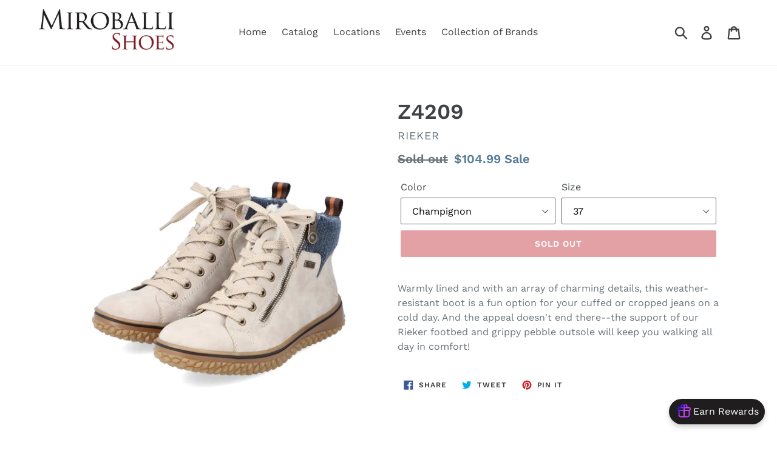

--- FILE ---
content_type: text/html; charset=utf-8
request_url: https://app.reton.io/widget?store=miroballi-footwear.myshopify.com&id=&v=1.3.3
body_size: 1193
content:
<!DOCTYPE html><html><head><meta charSet="utf-8"/><meta name="viewport" content="width=device-width,initial-scale=1"/><link rel="preconnect" href="https://cdn.shopify.com/"/><link rel="stylesheet" href="https://cdn.shopify.com/static/fonts/inter/v4/styles.css"/><link rel="preconnect" href="https://fonts.googleapis.com"/><link rel="preconnect" href="https://fonts.gstatic.com" crossorigin="true"/><link rel="stylesheet" href="/assets/styles-CxBCLSkP.css"/><link rel="stylesheet" href="/assets/widget-DMaDv8Aa.css"/><link rel="stylesheet" href="/assets/normalize-DxkFTwjz.css"/></head><body><div style="display:grid;place-items:center;height:100%"><div class="loader"></div></div><script>((STORAGE_KEY, restoreKey) => {
    if (!window.history.state || !window.history.state.key) {
      let key = Math.random().toString(32).slice(2);
      window.history.replaceState({
        key
      }, "");
    }
    try {
      let positions = JSON.parse(sessionStorage.getItem(STORAGE_KEY) || "{}");
      let storedY = positions[restoreKey || window.history.state.key];
      if (typeof storedY === "number") {
        window.scrollTo(0, storedY);
      }
    } catch (error) {
      console.error(error);
      sessionStorage.removeItem(STORAGE_KEY);
    }
  })("positions", null)</script><link rel="modulepreload" href="/assets/manifest-da69994c.js"/><link rel="modulepreload" href="/assets/entry.client-BZGjXcei.js"/><link rel="modulepreload" href="/assets/index-BhZc3zto.js"/><link rel="modulepreload" href="/assets/index-BTkpln1U.js"/><link rel="modulepreload" href="/assets/index-VGF1PtwS.js"/><link rel="modulepreload" href="/assets/components-DHrBvlFD.js"/><link rel="modulepreload" href="/assets/root-BQ2ZeeDf.js"/><link rel="modulepreload" href="/assets/index-CzFyHj_p.js"/><link rel="modulepreload" href="/assets/widget-BYkXRwsh.js"/><link rel="modulepreload" href="/assets/preload-helper-D7HrI6pR.js"/><link rel="modulepreload" href="/assets/HeaderWidget-CfC9tT0h.js"/><link rel="modulepreload" href="/assets/Register-D_fuvdv_.js"/><link rel="modulepreload" href="/assets/TranslateString-PY7hiUcw.js"/><link rel="modulepreload" href="/assets/createReactComponent-BmSGxQQo.js"/><link rel="modulepreload" href="/assets/widget._index-r-l7jpto.js"/><script>window.__remixContext = {"basename":"/","future":{"v3_fetcherPersist":false,"v3_relativeSplatPath":false,"v3_throwAbortReason":false,"v3_routeConfig":false,"v3_singleFetch":false,"v3_lazyRouteDiscovery":false,"unstable_optimizeDeps":false},"isSpaMode":false,"state":{"loaderData":{"root":null,"routes/widget":null,"routes/widget._index":null},"actionData":null,"errors":null}};</script><script type="module" async="">import "/assets/manifest-da69994c.js";
import * as route0 from "/assets/root-BQ2ZeeDf.js";
import * as route1 from "/assets/widget-BYkXRwsh.js";
import * as route2 from "/assets/widget._index-r-l7jpto.js";

window.__remixRouteModules = {"root":route0,"routes/widget":route1,"routes/widget._index":route2};

import("/assets/entry.client-BZGjXcei.js");</script><script defer src="https://static.cloudflareinsights.com/beacon.min.js/vcd15cbe7772f49c399c6a5babf22c1241717689176015" integrity="sha512-ZpsOmlRQV6y907TI0dKBHq9Md29nnaEIPlkf84rnaERnq6zvWvPUqr2ft8M1aS28oN72PdrCzSjY4U6VaAw1EQ==" data-cf-beacon='{"version":"2024.11.0","token":"a73cd081937c4031b19ae133a6e39680","r":1,"server_timing":{"name":{"cfCacheStatus":true,"cfEdge":true,"cfExtPri":true,"cfL4":true,"cfOrigin":true,"cfSpeedBrain":true},"location_startswith":null}}' crossorigin="anonymous"></script>
</body></html>

--- FILE ---
content_type: text/css
request_url: https://cdn.shopify.com/extensions/019bd978-8199-74e1-813b-a47d1971fc2f/reton-194/assets/reward-button.css
body_size: 1096
content:
/* Default button styles */

#reton-reward-button {
  display: none;
  opacity: 0; /* Bắt đầu với opacity = 0 để hiệu ứng fade-in */
  transition: opacity 0.5s ease-in-out; /* Hiệu ứng mượt */
  position: fixed;
  bottom: 20px; /* Default position */
  right: 20px; /* Default position */
  background-color: #333333;
  color: white;
  border-radius: 50px;
  cursor: pointer;
  box-shadow: 0 4px 8px rgba(0, 0, 0, 0.2);
  z-index: 9999;
  transition:
    background-color 0.3s ease,
    color 0.3s ease,
    transform 0.2s ease;
  transform-origin: "top";
}

#reton-reward-button.reton-button-show {
  display: inline-block; /* Hiển thị nút */
  opacity: 1; /* Đặt opacity = 1 để hiện dần */
  /* max-height: 70px; */
}

#reton-reward-button:hover {
  background-color: #afafaf;
  transform: scale(1.05);
}

.reton-button-wrap {
  display: flex;
  align-items: center;
  padding: 6px 0;
}

/* Adjustments for close button inside the reward button */
.reton-button-close {
  display: none;
  line-height: 1;
}

.reton-button-content {
  display: flex;
  gap: 6px;
  padding: 0 10px;
  align-items: center;
}

/* Dynamic positioning */
#reton-reward-button.bottom-left {
  left: 20px;
  bottom: 20px;
  right: auto;
}

#reton-reward-button.center-right {
  top: 50%;
  right: 20px;
  bottom: auto;
  left: auto;
  transform: translate(50%, -50%) rotate(90deg);
  border-radius: 0 0 10px 10px;
}

#reton-reward-button.center-left {
  top: 50%;
  left: 20px;
  bottom: auto;
  right: auto;
  transform: translate(-50%, -50%) rotate(-90deg);
  border-radius: 0 0 10px 10px;
}
/* Popover container */
#reton-popover {
  border-radius: 10px;
  background: #fff;
  position: fixed;
  bottom: 20px; /* Ban đầu đặt ở dưới */
  right: 20px;
  background-color: white;
  border-radius: 10px;
  box-shadow: 0 4px 8px rgba(0, 0, 0, 0.2);
  width: 380px;
  max-width: 100%;
  z-index: 9999;
  opacity: 0; /* Ẩn theo mặc định */
  transform: translateY(15px); /* Dịch chuyển xuống */
  transition:
    opacity 0.2s ease-in-out,
    transform 0.2s ease-in-out;
  display: none; /* Không hiển thị theo mặc định */
  overflow: hidden;
}

/* Trạng thái hiển thị */
#reton-popover.show {
  display: block; /* Hiển thị popover */
  opacity: 1; /* Hiển thị hoàn toàn */
  transform: translateY(0); /* Trở lại vị trí ban đầu */
}

/* Bottom Right */
#reton-popover.bottom-right {
  bottom: 80px; /* Popover appears above the button */
  right: 20px;
}

/* Bottom Left */
#reton-popover.bottom-left {
  bottom: 80px; /* Popover appears above the button */
  left: 20px;
}

/* Center Right */
#reton-popover.center-right {
  top: 50%;
  right: 60px; /* Popover appears to the left of the button */
  transform: translateY(-50%);
}

/* Center Left */
#reton-popover.center-left {
  top: 50%;
  left: 60px; /* Popover appears to the right of the button */
  transform: translateY(-50%);
}

/* Popover iframe */
#reton-popover iframe {
  border: none;
}

/* Popover content */
#reton-popover-content {
  padding: 20px;
}

/* Popup content styles */
.popup-content {
  background-color: #fff;
  margin: 10% auto;
  border: 1px solid #888;
  max-width: 400px;
  text-align: center;
  border-radius: 10px;
}

.popup-content h1,
.popup-content h2,
.popup-content h3 {
  margin: 0;
  padding: 0;
}

.popup-content h1 {
  font-size: 24px;
  color: #555;
}

.popup-content h2 {
  font-size: 32px;
  color: #000;
  margin-bottom: 20px;
}

.popup-content h3 {
  font-size: 20px;
  color: #333;
  margin-top: 20px;
}

.popup-content p {
  font-size: 14px;
  color: #666;
  margin: 10px 0;
}

.popup-content button {
  background-color: #1a73e8;
  color: #fff;
  border: none;
  padding: 10px 20px;
  border-radius: 5px;
  cursor: pointer;
}

.popup-content button:hover {
  background-color: #1558b2;
}

.popup-content a {
  color: #1a73e8;
  text-decoration: none;
}

.popup-content a:hover {
  text-decoration: underline;
}

/* Footer inside the popup */
.footer {
  margin-top: 20px;
}

.footer p {
  font-size: 12px;
  color: #666;
}

/* Close button for popups */
.close-btn {
  color: #aaa;
  float: right;
  font-size: 28px;
  font-weight: bold;
  cursor: pointer;
}

.close-btn:hover,
.close-btn:focus {
  color: black;
  text-decoration: none;
}

.reton-loader {
  width: 48px;
  height: 48px;
  border: 3px solid #d8d8d8;
  border-bottom-color: transparent;
  border-radius: 50%;
  display: inline-block !important;
  box-sizing: border-box;
  animation: rotation 1s linear infinite;
}
@keyframes rotation {
  0% {
    transform: rotate(0deg);
  }
  100% {
    transform: rotate(360deg);
  }
}

#reton-loader-wrapper {
  display: flex;
  justify-content: center;
  align-items: center;
  width: 100%;
  height: 100%;
  background: #fff; /* Màu nền (tùy chọn) */
}

.reton-popup {
  width: 300px;
  font-size: 14px;
  position: fixed;
  bottom: 80px;
  right: 20px;
  z-index: 444;
}

/* Bottom Right */
#reton-popup.bottom-right {
  bottom: 80px; /* Popover appears above the button */
  right: 20px;
}

/* Bottom Left */
#reton-popup.bottom-left {
  bottom: 80px; /* Popover appears above the button */
  left: 20px;
}

/* Center Right */
#reton-popup.center-right {
  top: 50%;
  right: 60px; /* Popover appears to the left of the button */
  transform: translateY(-50%);
}

/* Center Left */
#reton-popup.center-left {
  top: 50%;
  left: 60px; /* Popover appears to the right of the button */
  transform: translateY(-50%);
}

.reton-popup-content {
  display: flex;
  background-color: #ffffff;
  flex-direction: column;
  padding: 10px 15px;
  gap: 7px;
  text-align: center;
  border-radius: 5px;
  box-shadow:
    0 0 0 1px #3f3f440d,
    0 1px 3px 0 #3f3f4426;
}

#reton-popup-heading {
  margin-top: 17px;
}

.reton-popup-redeem-btn {
  background-color: #2d2828;
  color: #ffffff;
  border: none;
  padding: 10px;
  border-radius: 3px;
  cursor: pointer;
  font-weight: bold;
}
.reton-btn-close-popup {
  position: absolute;
  top: 5px;
  right: 5px;
  background: #eaeaea;
  border: none;
  border-radius: 50%;
  cursor: pointer;
  width: 20px;
  height: 20px;
  color: #25272c;
  font-size: 11px;
  font-weight: bold;
}


--- FILE ---
content_type: text/css
request_url: https://cdn.shopify.com/static/fonts/inter/v4/styles.css
body_size: 18
content:
@font-face {
  font-family: Inter;
  font-style: normal;
  font-weight: 100 900;
  font-display: swap;
  src: url('InterVariable-cyrillic-ext-1751944278923.woff2') format('woff2');
  unicode-range: U+0460-052F, U+1C80-1C8A, U+20B4, U+2DE0-2DFF, U+A640-A69F, U+FE2E-FE2F;
}
@font-face {
  font-family: Inter;
  font-style: normal;
  font-weight: 100 900;
  font-display: swap;
  src: url('InterVariable-cyrillic-1751944278923.woff2') format('woff2');
  unicode-range: U+0301, U+0400-045F, U+0490-0491, U+04B0-04B1, U+2116;
}
@font-face {
  font-family: Inter;
  font-style: normal;
  font-weight: 100 900;
  font-display: swap;
  src: url('InterVariable-greek-ext-1751944278923.woff2') format('woff2');
  unicode-range: U+1F00-1FFF;
}
@font-face {
  font-family: Inter;
  font-style: normal;
  font-weight: 100 900;
  font-display: swap;
  src: url('InterVariable-greek-1751944278923.woff2') format('woff2');
  unicode-range: U+0370-0377, U+037A-037F, U+0384-038A, U+038C, U+038E-03A1, U+03A3-03FF;
}
@font-face {
  font-family: Inter;
  font-style: normal;
  font-weight: 100 900;
  font-display: swap;
  src: url('InterVariable-vietnamese-1751944278923.woff2') format('woff2');
  unicode-range: U+0102-0103, U+0110-0111, U+0128-0129, U+0168-0169, U+01A0-01A1, U+01AF-01B0, U+0300-0301, U+0303-0304, U+0308-0309, U+0323, U+0329, U+1EA0-1EF9, U+20AB;
}
@font-face {
  font-family: Inter;
  font-style: normal;
  font-weight: 100 900;
  font-display: swap;
  src: url('InterVariable-latin-ext-1751944278923.woff2') format('woff2');
  unicode-range: U+0100-02BA, U+02BD-02C5, U+02C7-02CC, U+02CE-02D7, U+02DD-02FF, U+0304, U+0308, U+0329, U+1D00-1DBF, U+1E00-1E9F, U+1EF2-1EFF, U+2020, U+20A0-20AB, U+20AD-20C0, U+2113, U+2C60-2C7F, U+A720-A7FF;
}
@font-face {
  font-family: Inter;
  font-style: normal;
  font-weight: 100 900;
  font-display: swap;
  src: url('InterVariable-latin-1751944278923.woff2') format('woff2');
  unicode-range: U+0000-00FF, U+0131, U+0152-0153, U+02BB-02BC, U+02C6, U+02DA, U+02DC, U+0304, U+0308, U+0329, U+2000-206F, U+20AC, U+2122, U+2191, U+2193, U+2212, U+2215, U+FEFF, U+FFFD;
}


--- FILE ---
content_type: text/css; charset=UTF-8
request_url: https://app.reton.io/assets/styles-CxBCLSkP.css
body_size: 53448
content:
@charset "UTF-8";:root,.p-theme-light{--p-border-radius-0:0rem;--p-border-radius-050:.125rem;--p-border-radius-100:.25rem;--p-border-radius-150:.375rem;--p-border-radius-200:.5rem;--p-border-radius-300:.75rem;--p-border-radius-400:1rem;--p-border-radius-500:1.25rem;--p-border-radius-750:1.875rem;--p-border-radius-full:624.9375rem;--p-border-width-0:0rem;--p-border-width-0165:.04125rem;--p-border-width-025:.0625rem;--p-border-width-050:.125rem;--p-border-width-100:.25rem;--p-breakpoints-xs:0rem;--p-breakpoints-sm:30.625rem;--p-breakpoints-md:48rem;--p-breakpoints-lg:65rem;--p-breakpoints-xl:90rem;color-scheme:light;--p-color-bg:rgba(241, 241, 241, 1);--p-color-bg-inverse:rgba(26, 26, 26, 1);--p-color-bg-surface:rgba(255, 255, 255, 1);--p-color-bg-surface-hover:rgba(247, 247, 247, 1);--p-color-bg-surface-active:rgba(243, 243, 243, 1);--p-color-bg-surface-selected:rgba(241, 241, 241, 1);--p-color-bg-surface-disabled:rgba(0, 0, 0, .05);--p-color-bg-surface-secondary:rgba(247, 247, 247, 1);--p-color-bg-surface-secondary-hover:rgba(241, 241, 241, 1);--p-color-bg-surface-secondary-active:rgba(235, 235, 235, 1);--p-color-bg-surface-secondary-selected:rgba(235, 235, 235, 1);--p-color-bg-surface-tertiary:rgba(243, 243, 243, 1);--p-color-bg-surface-tertiary-hover:rgba(235, 235, 235, 1);--p-color-bg-surface-tertiary-active:rgba(227, 227, 227, 1);--p-color-bg-surface-brand:rgba(227, 227, 227, 1);--p-color-bg-surface-brand-hover:rgba(235, 235, 235, 1);--p-color-bg-surface-brand-active:rgba(241, 241, 241, 1);--p-color-bg-surface-brand-selected:rgba(241, 241, 241, 1);--p-color-bg-surface-info:rgba(234, 244, 255, 1);--p-color-bg-surface-info-hover:rgba(224, 240, 255, 1);--p-color-bg-surface-info-active:rgba(202, 230, 255, 1);--p-color-bg-surface-success:rgba(205, 254, 212, 1);--p-color-bg-surface-success-hover:rgba(175, 254, 191, 1);--p-color-bg-surface-success-active:rgba(146, 252, 172, 1);--p-color-bg-surface-caution:rgba(255, 248, 219, 1);--p-color-bg-surface-caution-hover:rgba(255, 244, 191, 1);--p-color-bg-surface-caution-active:rgba(255, 239, 157, 1);--p-color-bg-surface-warning:rgba(255, 241, 227, 1);--p-color-bg-surface-warning-hover:rgba(255, 235, 213, 1);--p-color-bg-surface-warning-active:rgba(255, 228, 198, 1);--p-color-bg-surface-critical:rgba(254, 232, 235, 1);--p-color-bg-surface-critical-hover:rgba(254, 225, 230, 1);--p-color-bg-surface-critical-active:rgba(254, 217, 223, 1);--p-color-bg-surface-emphasis:rgba(240, 242, 255, 1);--p-color-bg-surface-emphasis-hover:rgba(234, 237, 255, 1);--p-color-bg-surface-emphasis-active:rgba(226, 231, 255, 1);--p-color-bg-surface-magic:rgba(248, 247, 255, 1);--p-color-bg-surface-magic-hover:rgba(243, 241, 255, 1);--p-color-bg-surface-magic-active:rgba(233, 229, 255, 1);--p-color-bg-surface-inverse:rgba(48, 48, 48, 1);--p-color-bg-surface-transparent:rgba(0, 0, 0, 0);--p-color-bg-fill:rgba(255, 255, 255, 1);--p-color-bg-fill-hover:rgba(250, 250, 250, 1);--p-color-bg-fill-active:rgba(247, 247, 247, 1);--p-color-bg-fill-selected:rgba(204, 204, 204, 1);--p-color-bg-fill-disabled:rgba(0, 0, 0, .05);--p-color-bg-fill-secondary:rgba(241, 241, 241, 1);--p-color-bg-fill-secondary-hover:rgba(235, 235, 235, 1);--p-color-bg-fill-secondary-active:rgba(227, 227, 227, 1);--p-color-bg-fill-secondary-selected:rgba(227, 227, 227, 1);--p-color-bg-fill-tertiary:rgba(227, 227, 227, 1);--p-color-bg-fill-tertiary-hover:rgba(212, 212, 212, 1);--p-color-bg-fill-tertiary-active:rgba(204, 204, 204, 1);--p-color-bg-fill-brand:rgba(48, 48, 48, 1);--p-color-bg-fill-brand-hover:rgba(26, 26, 26, 1);--p-color-bg-fill-brand-active:rgba(26, 26, 26, 1);--p-color-bg-fill-brand-selected:rgba(48, 48, 48, 1);--p-color-bg-fill-brand-disabled:rgba(0, 0, 0, .17);--p-color-bg-fill-info:rgba(145, 208, 255, 1);--p-color-bg-fill-info-hover:rgba(81, 192, 255, 1);--p-color-bg-fill-info-active:rgba(0, 148, 213, 1);--p-color-bg-fill-info-secondary:rgba(213, 235, 255, 1);--p-color-bg-fill-success:rgba(4, 123, 93, 1);--p-color-bg-fill-success-hover:rgba(3, 94, 76, 1);--p-color-bg-fill-success-active:rgba(1, 75, 64, 1);--p-color-bg-fill-success-secondary:rgba(175, 254, 191, 1);--p-color-bg-fill-warning:rgba(255, 184, 0, 1);--p-color-bg-fill-warning-hover:rgba(229, 165, 0, 1);--p-color-bg-fill-warning-active:rgba(178, 132, 0, 1);--p-color-bg-fill-warning-secondary:rgba(255, 214, 164, 1);--p-color-bg-fill-caution:rgba(255, 230, 0, 1);--p-color-bg-fill-caution-hover:rgba(234, 211, 0, 1);--p-color-bg-fill-caution-active:rgba(225, 203, 0, 1);--p-color-bg-fill-caution-secondary:rgba(255, 235, 120, 1);--p-color-bg-fill-critical:rgba(199, 10, 36, 1);--p-color-bg-fill-critical-hover:rgba(163, 10, 36, 1);--p-color-bg-fill-critical-active:rgba(142, 11, 33, 1);--p-color-bg-fill-critical-selected:rgba(142, 11, 33, 1);--p-color-bg-fill-critical-secondary:rgba(254, 209, 215, 1);--p-color-bg-fill-emphasis:rgba(0, 91, 211, 1);--p-color-bg-fill-emphasis-hover:rgba(0, 66, 153, 1);--p-color-bg-fill-emphasis-active:rgba(0, 46, 106, 1);--p-color-bg-fill-magic:rgba(128, 81, 255, 1);--p-color-bg-fill-magic-secondary:rgba(233, 229, 255, 1);--p-color-bg-fill-magic-secondary-hover:rgba(228, 222, 255, 1);--p-color-bg-fill-magic-secondary-active:rgba(223, 217, 255, 1);--p-color-bg-fill-inverse:rgba(48, 48, 48, 1);--p-color-bg-fill-inverse-hover:rgba(74, 74, 74, 1);--p-color-bg-fill-inverse-active:rgba(97, 97, 97, 1);--p-color-bg-fill-transparent:rgba(0, 0, 0, .02);--p-color-bg-fill-transparent-hover:rgba(0, 0, 0, .05);--p-color-bg-fill-transparent-active:rgba(0, 0, 0, .08);--p-color-bg-fill-transparent-selected:rgba(0, 0, 0, .08);--p-color-bg-fill-transparent-secondary:rgba(0, 0, 0, .06);--p-color-bg-fill-transparent-secondary-hover:rgba(0, 0, 0, .08);--p-color-bg-fill-transparent-secondary-active:rgba(0, 0, 0, .11);--p-color-text:rgba(48, 48, 48, 1);--p-color-text-secondary:rgba(97, 97, 97, 1);--p-color-text-disabled:rgba(181, 181, 181, 1);--p-color-text-link:rgba(0, 91, 211, 1);--p-color-text-link-hover:rgba(0, 66, 153, 1);--p-color-text-link-active:rgba(0, 46, 106, 1);--p-color-text-brand:rgba(74, 74, 74, 1);--p-color-text-brand-hover:rgba(48, 48, 48, 1);--p-color-text-brand-on-bg-fill:rgba(255, 255, 255, 1);--p-color-text-brand-on-bg-fill-hover:rgba(227, 227, 227, 1);--p-color-text-brand-on-bg-fill-active:rgba(204, 204, 204, 1);--p-color-text-brand-on-bg-fill-disabled:rgba(255, 255, 255, 1);--p-color-text-info:rgba(0, 58, 90, 1);--p-color-text-info-hover:rgba(0, 58, 90, 1);--p-color-text-info-active:rgba(0, 33, 51, 1);--p-color-text-info-secondary:rgba(0, 124, 180, 1);--p-color-text-info-on-bg-fill:rgba(0, 33, 51, 1);--p-color-text-success:rgba(1, 75, 64, 1);--p-color-text-success-hover:rgba(7, 54, 48, 1);--p-color-text-success-active:rgba(2, 38, 34, 1);--p-color-text-success-secondary:rgba(4, 123, 93, 1);--p-color-text-success-on-bg-fill:rgba(250, 255, 251, 1);--p-color-text-caution:rgba(79, 71, 0, 1);--p-color-text-caution-hover:rgba(51, 46, 0, 1);--p-color-text-caution-active:rgba(31, 28, 0, 1);--p-color-text-caution-secondary:rgba(130, 117, 0, 1);--p-color-text-caution-on-bg-fill:rgba(51, 46, 0, 1);--p-color-text-warning:rgba(94, 66, 0, 1);--p-color-text-warning-hover:rgba(65, 45, 0, 1);--p-color-text-warning-active:rgba(37, 26, 0, 1);--p-color-text-warning-secondary:rgba(149, 111, 0, 1);--p-color-text-warning-on-bg-fill:rgba(37, 26, 0, 1);--p-color-text-critical:rgba(142, 11, 33, 1);--p-color-text-critical-hover:rgba(95, 7, 22, 1);--p-color-text-critical-active:rgba(47, 4, 11, 1);--p-color-text-critical-secondary:rgba(199, 10, 36, 1);--p-color-text-critical-on-bg-fill:rgba(255, 250, 251, 1);--p-color-text-emphasis:rgba(0, 91, 211, 1);--p-color-text-emphasis-hover:rgba(0, 66, 153, 1);--p-color-text-emphasis-active:rgba(0, 46, 106, 1);--p-color-text-emphasis-on-bg-fill:rgba(252, 253, 255, 1);--p-color-text-emphasis-on-bg-fill-hover:rgba(226, 231, 255, 1);--p-color-text-emphasis-on-bg-fill-active:rgba(213, 220, 255, 1);--p-color-text-magic:rgba(87, 0, 209, 1);--p-color-text-magic-secondary:rgba(113, 38, 255, 1);--p-color-text-magic-on-bg-fill:rgba(253, 253, 255, 1);--p-color-text-inverse:rgba(227, 227, 227, 1);--p-color-text-inverse-secondary:rgba(181, 181, 181, 1);--p-color-text-link-inverse:rgba(197, 208, 255, 1);--p-color-border:rgba(227, 227, 227, 1);--p-color-border-hover:rgba(204, 204, 204, 1);--p-color-border-disabled:rgba(235, 235, 235, 1);--p-color-border-secondary:rgba(235, 235, 235, 1);--p-color-border-tertiary:rgba(204, 204, 204, 1);--p-color-border-focus:rgba(0, 91, 211, 1);--p-color-border-brand:rgba(227, 227, 227, 1);--p-color-border-info:rgba(168, 216, 255, 1);--p-color-border-success:rgba(146, 252, 172, 1);--p-color-border-caution:rgba(255, 235, 120, 1);--p-color-border-warning:rgba(255, 200, 121, 1);--p-color-border-critical:rgba(254, 193, 199, 1);--p-color-border-critical-secondary:rgba(142, 11, 33, 1);--p-color-border-emphasis:rgba(0, 91, 211, 1);--p-color-border-emphasis-hover:rgba(0, 66, 153, 1);--p-color-border-emphasis-active:rgba(0, 46, 106, 1);--p-color-border-magic:rgba(228, 222, 255, 1);--p-color-border-magic-secondary:rgba(148, 116, 255, 1);--p-color-border-magic-secondary-hover:rgba(128, 81, 255, 1);--p-color-border-inverse:rgba(97, 97, 97, 1);--p-color-border-inverse-hover:rgba(204, 204, 204, 1);--p-color-border-inverse-active:rgba(227, 227, 227, 1);--p-color-tooltip-tail-down-border:rgba(212, 212, 212, 1);--p-color-tooltip-tail-up-border:rgba(227, 227, 227, 1);--p-color-icon:rgba(74, 74, 74, 1);--p-color-icon-hover:rgba(48, 48, 48, 1);--p-color-icon-active:rgba(26, 26, 26, 1);--p-color-icon-disabled:rgba(204, 204, 204, 1);--p-color-icon-secondary:rgba(138, 138, 138, 1);--p-color-icon-secondary-hover:rgba(97, 97, 97, 1);--p-color-icon-secondary-active:rgba(74, 74, 74, 1);--p-color-icon-brand:rgba(26, 26, 26, 1);--p-color-icon-info:rgba(0, 148, 213, 1);--p-color-icon-success:rgba(4, 123, 93, 1);--p-color-icon-caution:rgba(153, 138, 0, 1);--p-color-icon-warning:rgba(178, 132, 0, 1);--p-color-icon-critical:rgba(226, 44, 56, 1);--p-color-icon-emphasis:rgba(0, 91, 211, 1);--p-color-icon-emphasis-hover:rgba(0, 66, 153, 1);--p-color-icon-emphasis-active:rgba(0, 46, 106, 1);--p-color-icon-magic:rgba(128, 81, 255, 1);--p-color-icon-inverse:rgba(227, 227, 227, 1);--p-color-avatar-bg-fill:rgba(181, 181, 181, 1);--p-color-avatar-five-bg-fill:rgba(253, 75, 146, 1);--p-color-avatar-five-text-on-bg-fill:rgba(255, 246, 248, 1);--p-color-avatar-four-bg-fill:rgba(81, 192, 255, 1);--p-color-avatar-four-text-on-bg-fill:rgba(0, 33, 51, 1);--p-color-avatar-one-bg-fill:rgba(197, 48, 197, 1);--p-color-avatar-one-text-on-bg-fill:rgba(253, 239, 253, 1);--p-color-avatar-seven-bg-fill:rgba(148, 116, 255, 1);--p-color-avatar-seven-text-on-bg-fill:rgba(248, 247, 255, 1);--p-color-avatar-six-bg-fill:rgba(37, 232, 43, 1);--p-color-avatar-six-text-on-bg-fill:rgba(3, 61, 5, 1);--p-color-avatar-text-on-bg-fill:rgba(255, 255, 255, 1);--p-color-avatar-three-bg-fill:rgba(44, 224, 212, 1);--p-color-avatar-three-text-on-bg-fill:rgba(3, 60, 57, 1);--p-color-avatar-two-bg-fill:rgba(82, 244, 144, 1);--p-color-avatar-two-text-on-bg-fill:rgba(1, 75, 64, 1);--p-color-backdrop-bg:rgba(0, 0, 0, .71);--p-color-button-gradient-bg-fill:linear-gradient(180deg, rgba(48, 48, 48, 0) 63.53%, rgba(255, 255, 255, .15) 100%);--p-color-checkbox-bg-surface-disabled:rgba(0, 0, 0, .08);--p-color-checkbox-icon-disabled:rgba(255, 255, 255, 1);--p-color-input-bg-surface:rgba(253, 253, 253, 1);--p-color-input-bg-surface-hover:rgba(250, 250, 250, 1);--p-color-input-bg-surface-active:rgba(247, 247, 247, 1);--p-color-input-border:rgba(138, 138, 138, 1);--p-color-input-border-hover:rgba(97, 97, 97, 1);--p-color-input-border-active:rgba(26, 26, 26, 1);--p-color-nav-bg:rgba(235, 235, 235, 1);--p-color-nav-bg-surface:rgba(0, 0, 0, .02);--p-color-nav-bg-surface-hover:rgba(241, 241, 241, 1);--p-color-nav-bg-surface-active:rgba(250, 250, 250, 1);--p-color-nav-bg-surface-selected:rgba(250, 250, 250, 1);--p-color-radio-button-bg-surface-disabled:rgba(0, 0, 0, .08);--p-color-radio-button-icon-disabled:rgba(255, 255, 255, 1);--p-color-video-thumbnail-play-button-bg-fill-hover:rgba(0, 0, 0, .81);--p-color-video-thumbnail-play-button-bg-fill:rgba(0, 0, 0, .71);--p-color-video-thumbnail-play-button-text-on-bg-fill:rgba(255, 255, 255, 1);--p-color-scrollbar-thumb-bg-hover:rgba(138, 138, 138, 1);--p-color-scrollbar-thumb-bg:rgba(181, 181, 181, 1);--p-font-family-sans:"Inter", -apple-system, BlinkMacSystemFont, "San Francisco", "Segoe UI", Roboto, "Helvetica Neue", sans-serif;--p-font-family-mono:ui-monospace, SFMono-Regular, "SF Mono", Consolas, "Liberation Mono", Menlo, monospace;--p-font-size-275:.6875rem;--p-font-size-300:.75rem;--p-font-size-325:.8125rem;--p-font-size-350:.875rem;--p-font-size-400:1rem;--p-font-size-450:1.125rem;--p-font-size-500:1.25rem;--p-font-size-550:1.375rem;--p-font-size-600:1.5rem;--p-font-size-750:1.875rem;--p-font-size-800:2rem;--p-font-size-900:2.25rem;--p-font-size-1000:2.5rem;--p-font-weight-regular:450;--p-font-weight-medium:550;--p-font-weight-semibold:650;--p-font-weight-bold:700;--p-font-letter-spacing-densest:-.03375rem;--p-font-letter-spacing-denser:-.01875rem;--p-font-letter-spacing-dense:-.0125rem;--p-font-letter-spacing-normal:0rem;--p-font-line-height-300:.75rem;--p-font-line-height-400:1rem;--p-font-line-height-500:1.25rem;--p-font-line-height-600:1.5rem;--p-font-line-height-700:1.75rem;--p-font-line-height-800:2rem;--p-font-line-height-1000:2.5rem;--p-font-line-height-1200:3rem;--p-height-0:0rem;--p-height-025:.0625rem;--p-height-050:.125rem;--p-height-100:.25rem;--p-height-150:.375rem;--p-height-200:.5rem;--p-height-300:.75rem;--p-height-400:1rem;--p-height-500:1.25rem;--p-height-600:1.5rem;--p-height-700:1.75rem;--p-height-800:2rem;--p-height-900:2.25rem;--p-height-1000:2.5rem;--p-height-1200:3rem;--p-height-1600:4rem;--p-height-2000:5rem;--p-height-2400:6rem;--p-height-2800:7rem;--p-height-3200:8rem;--p-motion-duration-0:0ms;--p-motion-duration-50:50ms;--p-motion-duration-100:.1s;--p-motion-duration-150:.15s;--p-motion-duration-200:.2s;--p-motion-duration-250:.25s;--p-motion-duration-300:.3s;--p-motion-duration-350:.35s;--p-motion-duration-400:.4s;--p-motion-duration-450:.45s;--p-motion-duration-500:.5s;--p-motion-duration-5000:5s;--p-motion-ease:cubic-bezier(.25, .1, .25, 1);--p-motion-ease-in:cubic-bezier(.42, 0, 1, 1);--p-motion-ease-out:cubic-bezier(.19, .91, .38, 1);--p-motion-ease-in-out:cubic-bezier(.42, 0, .58, 1);--p-motion-linear:cubic-bezier(0, 0, 1, 1);--p-motion-keyframes-bounce:p-motion-keyframes-bounce;--p-motion-keyframes-fade-in:p-motion-keyframes-fade-in;--p-motion-keyframes-pulse:p-motion-keyframes-pulse;--p-motion-keyframes-spin:p-motion-keyframes-spin;--p-motion-keyframes-appear-above:p-motion-keyframes-appear-above;--p-motion-keyframes-appear-below:p-motion-keyframes-appear-below;--p-shadow-0:none;--p-shadow-100:0rem .0625rem 0rem 0rem rgba(26, 26, 26, .07);--p-shadow-200:0rem .1875rem .0625rem -.0625rem rgba(26, 26, 26, .07);--p-shadow-300:0rem .25rem .375rem -.125rem rgba(26, 26, 26, .2);--p-shadow-400:0rem .5rem 1rem -.25rem rgba(26, 26, 26, .22);--p-shadow-500:0rem .75rem 1.25rem -.5rem rgba(26, 26, 26, .24);--p-shadow-600:0rem 1.25rem 1.25rem -.5rem rgba(26, 26, 26, .28);--p-shadow-bevel-100:.0625rem 0rem 0rem 0rem rgba(0, 0, 0, .13) inset, -.0625rem 0rem 0rem 0rem rgba(0, 0, 0, .13) inset, 0rem -.0625rem 0rem 0rem rgba(0, 0, 0, .17) inset, 0rem .0625rem 0rem 0rem rgba(204, 204, 204, .5) inset;--p-shadow-inset-100:0rem .0625rem .125rem 0rem rgba(26, 26, 26, .15) inset, 0rem .0625rem .0625rem 0rem rgba(26, 26, 26, .15) inset;--p-shadow-inset-200:0rem .125rem .0625rem 0rem rgba(26, 26, 26, .2) inset, .0625rem 0rem .0625rem 0rem rgba(26, 26, 26, .12) inset, -.0625rem 0rem .0625rem 0rem rgba(26, 26, 26, .12) inset;--p-shadow-button:0rem -.0625rem 0rem 0rem #b5b5b5 inset, 0rem 0rem 0rem .0625rem rgba(0, 0, 0, .1) inset, 0rem .03125rem 0rem .09375rem #FFF inset;--p-shadow-button-hover:0rem .0625rem 0rem 0rem #EBEBEB inset, -.0625rem 0rem 0rem 0rem #EBEBEB inset, .0625rem 0rem 0rem 0rem #EBEBEB inset, 0rem -.0625rem 0rem 0rem #CCC inset;--p-shadow-button-inset:-.0625rem 0rem .0625rem 0rem rgba(26, 26, 26, .122) inset, .0625rem 0rem .0625rem 0rem rgba(26, 26, 26, .122) inset, 0rem .125rem .0625rem 0rem rgba(26, 26, 26, .2) inset;--p-shadow-button-primary:0rem -.0625rem 0rem .0625rem rgba(0, 0, 0, .8) inset, 0rem 0rem 0rem .0625rem rgba(48, 48, 48, 1) inset, 0rem .03125rem 0rem .09375rem rgba(255, 255, 255, .25) inset;--p-shadow-button-primary-hover:0rem .0625rem 0rem 0rem rgba(255, 255, 255, .24) inset, .0625rem 0rem 0rem 0rem rgba(255, 255, 255, .2) inset, -.0625rem 0rem 0rem 0rem rgba(255, 255, 255, .2) inset, 0rem -.0625rem 0rem 0rem #000 inset, 0rem -.0625rem 0rem .0625rem #1A1A1A;--p-shadow-button-primary-inset:0rem .1875rem 0rem 0rem rgb(0, 0, 0) inset;--p-shadow-button-primary-critical:0rem -.0625rem 0rem .0625rem rgba(142, 31, 11, .8) inset, 0rem 0rem 0rem .0625rem rgba(181, 38, 11, .8) inset, 0rem .03125rem 0rem .09375rem rgba(255, 255, 255, .349) inset;--p-shadow-button-primary-critical-hover:0rem .0625rem 0rem 0rem rgba(255, 255, 255, .48) inset, .0625rem 0rem 0rem 0rem rgba(255, 255, 255, .2) inset, -.0625rem 0rem 0rem 0rem rgba(255, 255, 255, .2) inset, 0rem -.09375rem 0rem 0rem rgba(0, 0, 0, .25) inset;--p-shadow-button-primary-critical-inset:-.0625rem 0rem .0625rem 0rem rgba(0, 0, 0, .2) inset, .0625rem 0rem .0625rem 0rem rgba(0, 0, 0, .2) inset, 0rem .125rem 0rem 0rem rgba(0, 0, 0, .6) inset;--p-shadow-button-primary-success:0rem -.0625rem 0rem .0625rem rgba(12, 81, 50, .8) inset, 0rem 0rem 0rem .0625rem rgba(19, 111, 69, .8) inset, 0rem .03125rem 0rem .09375rem rgba(255, 255, 255, .251) inset;--p-shadow-button-primary-success-hover:0rem .0625rem 0rem 0rem rgba(255, 255, 255, .48) inset, .0625rem 0rem 0rem 0rem rgba(255, 255, 255, .2) inset, -.0625rem 0rem 0rem 0rem rgba(255, 255, 255, .2) inset, 0rem -.09375rem 0rem 0rem rgba(0, 0, 0, .25) inset;--p-shadow-button-primary-success-inset:-.0625rem 0rem .0625rem 0rem rgba(0, 0, 0, .2) inset, .0625rem 0rem .0625rem 0rem rgba(0, 0, 0, .2) inset, 0rem .125rem 0rem 0rem rgba(0, 0, 0, .6) inset;--p-shadow-border-inset:0rem 0rem 0rem .0625rem rgba(0, 0, 0, .08) inset;--p-space-0:0rem;--p-space-025:.0625rem;--p-space-050:.125rem;--p-space-100:.25rem;--p-space-150:.375rem;--p-space-200:.5rem;--p-space-300:.75rem;--p-space-400:1rem;--p-space-500:1.25rem;--p-space-600:1.5rem;--p-space-800:2rem;--p-space-1000:2.5rem;--p-space-1200:3rem;--p-space-1600:4rem;--p-space-2000:5rem;--p-space-2400:6rem;--p-space-2800:7rem;--p-space-3200:8rem;--p-space-button-group-gap:var(--p-space-200);--p-space-card-gap:var(--p-space-400);--p-space-card-padding:var(--p-space-400);--p-space-table-cell-padding:var(--p-space-150);--p-text-heading-3xl-font-family:var(--p-font-family-sans);--p-text-heading-3xl-font-size:var(--p-font-size-900);--p-text-heading-3xl-font-weight:var(--p-font-weight-bold);--p-text-heading-3xl-font-letter-spacing:var(--p-font-letter-spacing-densest);--p-text-heading-3xl-font-line-height:var(--p-font-line-height-1200);--p-text-heading-2xl-font-family:var(--p-font-family-sans);--p-text-heading-2xl-font-size:var(--p-font-size-750);--p-text-heading-2xl-font-weight:var(--p-font-weight-bold);--p-text-heading-2xl-font-letter-spacing:var(--p-font-letter-spacing-denser);--p-text-heading-2xl-font-line-height:var(--p-font-line-height-1000);--p-text-heading-xl-font-family:var(--p-font-family-sans);--p-text-heading-xl-font-size:var(--p-font-size-600);--p-text-heading-xl-font-weight:var(--p-font-weight-bold);--p-text-heading-xl-font-letter-spacing:var(--p-font-letter-spacing-dense);--p-text-heading-xl-font-line-height:var(--p-font-line-height-800);--p-text-heading-lg-font-family:var(--p-font-family-sans);--p-text-heading-lg-font-size:var(--p-font-size-500);--p-text-heading-lg-font-weight:var(--p-font-weight-semibold);--p-text-heading-lg-font-letter-spacing:var(--p-font-letter-spacing-dense);--p-text-heading-lg-font-line-height:var(--p-font-line-height-600);--p-text-heading-md-font-family:var(--p-font-family-sans);--p-text-heading-md-font-size:var(--p-font-size-350);--p-text-heading-md-font-weight:var(--p-font-weight-semibold);--p-text-heading-md-font-letter-spacing:var(--p-font-letter-spacing-normal);--p-text-heading-md-font-line-height:var(--p-font-line-height-500);--p-text-heading-sm-font-family:var(--p-font-family-sans);--p-text-heading-sm-font-size:var(--p-font-size-325);--p-text-heading-sm-font-weight:var(--p-font-weight-semibold);--p-text-heading-sm-font-letter-spacing:var(--p-font-letter-spacing-normal);--p-text-heading-sm-font-line-height:var(--p-font-line-height-500);--p-text-heading-xs-font-family:var(--p-font-family-sans);--p-text-heading-xs-font-size:var(--p-font-size-300);--p-text-heading-xs-font-weight:var(--p-font-weight-semibold);--p-text-heading-xs-font-letter-spacing:var(--p-font-letter-spacing-normal);--p-text-heading-xs-font-line-height:var(--p-font-line-height-400);--p-text-body-lg-font-family:var(--p-font-family-sans);--p-text-body-lg-font-size:var(--p-font-size-350);--p-text-body-lg-font-weight:var(--p-font-weight-regular);--p-text-body-lg-font-letter-spacing:var(--p-font-letter-spacing-normal);--p-text-body-lg-font-line-height:var(--p-font-line-height-500);--p-text-body-md-font-family:var(--p-font-family-sans);--p-text-body-md-font-size:var(--p-font-size-325);--p-text-body-md-font-weight:var(--p-font-weight-regular);--p-text-body-md-font-letter-spacing:var(--p-font-letter-spacing-normal);--p-text-body-md-font-line-height:var(--p-font-line-height-500);--p-text-body-sm-font-family:var(--p-font-family-sans);--p-text-body-sm-font-size:var(--p-font-size-300);--p-text-body-sm-font-weight:var(--p-font-weight-regular);--p-text-body-sm-font-letter-spacing:var(--p-font-letter-spacing-normal);--p-text-body-sm-font-line-height:var(--p-font-line-height-400);--p-text-body-xs-font-family:var(--p-font-family-sans);--p-text-body-xs-font-size:var(--p-font-size-275);--p-text-body-xs-font-weight:var(--p-font-weight-regular);--p-text-body-xs-font-letter-spacing:var(--p-font-letter-spacing-normal);--p-text-body-xs-font-line-height:var(--p-font-line-height-300);--p-width-0:0rem;--p-width-025:.0625rem;--p-width-050:.125rem;--p-width-100:.25rem;--p-width-150:.375rem;--p-width-200:.5rem;--p-width-300:.75rem;--p-width-400:1rem;--p-width-500:1.25rem;--p-width-600:1.5rem;--p-width-700:1.75rem;--p-width-800:2rem;--p-width-900:2.25rem;--p-width-1000:2.5rem;--p-width-1200:3rem;--p-width-1600:4rem;--p-width-2000:5rem;--p-width-2400:6rem;--p-width-2800:7rem;--p-width-3200:8rem;--p-z-index-0:auto;--p-z-index-1:100;--p-z-index-2:400;--p-z-index-3:510;--p-z-index-4:512;--p-z-index-5:513;--p-z-index-6:514;--p-z-index-7:515;--p-z-index-8:516;--p-z-index-9:517;--p-z-index-10:518;--p-z-index-11:519;--p-z-index-12:520}.p-theme-light-mobile{--p-color-button-gradient-bg-fill:none;--p-shadow-100:none;--p-shadow-bevel-100:none;--p-shadow-button:0 0 0 var(--p-border-width-025) var(--p-color-border) inset;--p-shadow-button-hover:0 0 0 var(--p-border-width-025) var(--p-color-border) inset;--p-shadow-button-inset:0 0 0 var(--p-border-width-025) var(--p-color-border) inset;--p-shadow-button-primary:none;--p-shadow-button-primary-hover:none;--p-shadow-button-primary-inset:none;--p-shadow-button-primary-critical:none;--p-shadow-button-primary-critical-hover:none;--p-shadow-button-primary-critical-inset:none;--p-shadow-button-primary-success:none;--p-shadow-button-primary-success-hover:none;--p-shadow-button-primary-success-inset:none;--p-space-card-gap:var(--p-space-200);--p-text-heading-2xl-font-size:var(--p-font-size-800);--p-text-heading-xl-font-size:var(--p-font-size-550);--p-text-heading-xl-font-line-height:var(--p-font-line-height-700);--p-text-heading-lg-font-size:var(--p-font-size-450);--p-text-heading-md-font-size:var(--p-font-size-400);--p-text-heading-sm-font-size:var(--p-font-size-350);--p-text-body-lg-font-size:var(--p-font-size-450);--p-text-body-lg-font-line-height:var(--p-font-line-height-700);--p-text-body-md-font-size:var(--p-font-size-400);--p-text-body-md-font-line-height:var(--p-font-line-height-600);--p-text-body-sm-font-size:var(--p-font-size-350);--p-text-body-sm-font-line-height:var(--p-font-line-height-500);--p-text-body-xs-font-size:var(--p-font-size-300);--p-text-body-xs-font-line-height:var(--p-font-line-height-400)}.p-theme-light-high-contrast-experimental{--p-color-text:rgba(26, 26, 26, 1);--p-color-text-secondary:rgba(26, 26, 26, 1);--p-color-text-brand:rgba(26, 26, 26, 1);--p-color-icon-secondary:rgba(74, 74, 74, 1);--p-color-border:rgba(138, 138, 138, 1);--p-color-input-border:rgba(74, 74, 74, 1);--p-color-border-secondary:rgba(138, 138, 138, 1);--p-color-bg-surface-secondary:rgba(241, 241, 241, 1);--p-shadow-bevel-100:0rem .0625rem 0rem 0rem rgba(26, 26, 26, .07), 0rem .0625rem 0rem 0rem rgba(208, 208, 208, .4) inset, .0625rem 0rem 0rem 0rem #CCC inset, -.0625rem 0rem 0rem 0rem #CCC inset, 0rem -.0625rem 0rem 0rem #999 inset}.p-theme-dark-experimental{color-scheme:dark;--p-color-bg:rgba(26, 26, 26, 1);--p-color-bg-surface:rgba(48, 48, 48, 1);--p-color-bg-fill:rgba(48, 48, 48, 1);--p-color-icon:rgba(227, 227, 227, 1);--p-color-icon-secondary:rgba(181, 181, 181, 1);--p-color-icon-disabled:rgba(74, 74, 74, 1);--p-color-text:rgba(227, 227, 227, 1);--p-color-text-secondary:rgba(181, 181, 181, 1);--p-color-text-disabled:rgba(74, 74, 74, 1);--p-color-bg-surface-secondary-active:rgba(255, 255, 255, .14);--p-color-bg-surface-secondary-hover:rgba(255, 255, 255, .06);--p-color-bg-fill-transparent:rgba(255, 255, 255, .11);--p-color-bg-fill-brand:rgba(255, 255, 255, 1);--p-color-text-brand-on-bg-fill:rgba(48, 48, 48, 1);--p-color-bg-surface-hover:rgba(74, 74, 74, 1);--p-color-bg-fill-hover:rgba(255, 255, 255, .05);--p-color-bg-fill-transparent-hover:rgba(255, 255, 255, .14);--p-color-bg-fill-brand-hover:rgba(243, 243, 243, 1);--p-color-bg-surface-selected:rgba(97, 97, 97, 1);--p-color-bg-fill-selected:rgba(97, 97, 97, 1);--p-color-bg-fill-transparent-selected:rgba(255, 255, 255, .22);--p-color-bg-fill-brand-selected:rgba(212, 212, 212, 1);--p-color-bg-surface-active:rgba(97, 97, 97, 1);--p-color-bg-fill-active:rgba(97, 97, 97, 1);--p-color-bg-fill-transparent-active:rgba(255, 255, 255, .17);--p-color-bg-fill-brand-active:rgba(247, 247, 247, 1);--p-color-bg-fill-secondary:rgba(255, 255, 255, .08);--p-color-bg-fill-secondary-hover:rgba(255, 255, 255, .11);--p-color-bg-fill-secondary-selected:rgba(255, 255, 255, .17);--p-color-bg-surface-brand-selected:rgba(74, 74, 74, 1);--p-color-border-secondary:rgba(74, 74, 74, 1);--p-color-bg-surface-tertiary:rgba(255, 255, 255, .08);--p-color-icon-brand:rgba(74, 74, 74, 1);--p-color-bg-fill-disabled:rgba(255, 255, 255, .05);--p-color-text-brand-on-bg-fill-disabled:rgba(138, 138, 138, 1);--p-color-bg-fill-brand-disabled:rgba(255, 255, 255, .22);--p-color-bg-fill-tertiary:rgba(48, 48, 48, 1);--p-color-tooltip-tail-down-border:rgba(60, 60, 60, 1);--p-color-tooltip-tail-up-border:rgba(71, 71, 71, 1);--p-shadow-bevel-100:.0625rem 0rem 0rem 0rem rgba(204, 204, 204, .08) inset, -.0625rem 0rem 0rem 0rem rgba(204, 204, 204, .08) inset, 0rem -.0625rem 0rem 0rem rgba(204, 204, 204, .08) inset, 0rem .0625rem 0rem 0rem rgba(204, 204, 204, .16) inset}@keyframes p-motion-keyframes-bounce{0%,65%,85%{transform:scale(1)}75%{transform:scale(.85)}82.5%{transform:scale(1.05)}}@keyframes p-motion-keyframes-fade-in{to{opacity:1}}@keyframes p-motion-keyframes-pulse{0%,75%{transform:scale(.85);opacity:1}to{transform:scale(2.5);opacity:0}}@keyframes p-motion-keyframes-spin{to{transform:rotate(1turn)}}@keyframes p-motion-keyframes-appear-above{0%{transform:translateY(var(--p-space-100));opacity:0}to{transform:none;opacity:1}}@keyframes p-motion-keyframes-appear-below{0%{transform:translateY(calc(var(--p-space-100)*-1));opacity:0}to{transform:none;opacity:1}}:root{--polaris-version-number:"13.9.5";--pg-navigation-width:15rem;--pg-dangerous-magic-space-4:1rem;--pg-dangerous-magic-space-5:1.25rem;--pg-dangerous-magic-space-8:2rem;--pg-layout-width-primary-min:30rem;--pg-layout-width-primary-max:41.375rem;--pg-layout-width-secondary-min:15rem;--pg-layout-width-secondary-max:20rem;--pg-layout-width-one-half-width-base:28.125rem;--pg-layout-width-one-third-width-base:15rem;--pg-layout-width-nav-base:var(--pg-navigation-width);--pg-layout-width-page-content-partially-condensed:28.125rem;--pg-layout-width-inner-spacing-base:var(--pg-dangerous-magic-space-4);--pg-layout-width-outer-spacing-min:var(--pg-dangerous-magic-space-5);--pg-layout-width-outer-spacing-max:var(--pg-dangerous-magic-space-8);--pg-layout-relative-size:2;--pg-dismiss-icon-size:2rem;--pg-top-bar-height:3.5rem;--pg-mobile-nav-width:calc(100vw - var(--pg-dismiss-icon-size) - var(--pg-dangerous-magic-space-8));--pg-control-height:2rem;--pg-control-vertical-padding:calc((2.25rem - var(--p-font-line-height-600) - var(--p-space-050))/2)}html,body{font-size:var(--p-font-size-325);line-height:var(--p-font-line-height-500);font-weight:var(--p-font-weight-regular);font-feature-settings:"calt" 0;letter-spacing:initial;color:var(--p-color-text);-webkit-tap-highlight-color:transparent}html,body,button{font-family:var(--p-font-family-sans)}html{position:relative;font-size:100%;-webkit-font-smoothing:antialiased;-moz-osx-font-smoothing:grayscale;-webkit-text-size-adjust:100%;-moz-text-size-adjust:100%;text-size-adjust:100%;text-rendering:optimizeLegibility;scrollbar-width:thin;scrollbar-color:var(--p-color-bg) var(--p-color-bg);transition:scrollbar-color var(--p-motion-duration-100) var(--p-motion-ease-in)}html::-webkit-scrollbar{width:.6875rem;background-color:var(--p-color-bg)}html::-webkit-scrollbar-thumb{background-color:var(--p-color-bg);border:var(--p-border-width-050) solid transparent;border-radius:var(--p-border-radius-300);background-clip:content-box}html:hover{scrollbar-color:var(--p-color-scrollbar-thumb-bg-hover) var(--p-color-bg)}html:hover::-webkit-scrollbar-thumb{background-color:var(--p-color-scrollbar-thumb-bg-hover)}@supports (font: -apple-system-body){@media (max-width: 30.6225em){html{font:-apple-system-body}}}body{min-height:100%;margin:0;padding:0;background-color:#f1f2f4;scrollbar-color:var(--p-color-scrollbar-thumb-bg-hover) transparent}@media print{body{background-color:transparent!important}}*,*:before,*:after{box-sizing:border-box}h1,h2,h3,h4,h5,h6,p{margin:0;font-size:1em;font-weight:var(--p-font-weight-regular)}button::-moz-focus-inner,[type=button]::-moz-focus-inner,[type=reset]::-moz-focus-inner,[type=submit]::-moz-focus-inner{border-style:none}html[class~=Polaris-Safari-16-Font-Optical-Sizing-Patch]{font-variation-settings:"opsz" 14}.Polaris-Avatar{--pc-avatar-xs-size:1.25rem;--pc-avatar-sm-size:1.5rem;--pc-avatar-md-size:1.75rem;--pc-avatar-lg-size:2rem;--pc-avatar-xl-size:2.5rem;position:relative;display:block;overflow:hidden;min-width:var(--pc-avatar-xs-size);max-width:100%;background:var(--p-color-avatar-bg-fill);color:var(--p-color-avatar-text-on-bg-fill);-webkit-user-select:none;user-select:none}.Polaris-Avatar.Polaris-Avatar--imageHasLoaded{background:transparent}@media (forced-colors: active){.Polaris-Avatar{border:var(--p-border-width-025) solid transparent}}.Polaris-Avatar:after{content:"";display:block;padding-bottom:100%}.Polaris-Avatar__Text{font-size:var(--p-font-size-400);font-weight:var(--p-font-weight-regular)}.Polaris-Avatar__Text.Polaris-Avatar--long{font-size:var(--p-font-size-300)}.Polaris-Avatar--hidden{visibility:hidden}.Polaris-Avatar--sizeXs{width:var(--pc-avatar-xs-size);border-radius:.25rem}.Polaris-Avatar--sizeSm{width:var(--pc-avatar-sm-size);border-radius:.375rem}.Polaris-Avatar--sizeMd{width:var(--pc-avatar-md-size);border-radius:.375rem}.Polaris-Avatar--sizeLg{width:var(--pc-avatar-lg-size);border-radius:.5rem}.Polaris-Avatar--sizeXl{width:var(--pc-avatar-xl-size);border-radius:.5rem}.Polaris-Avatar--styleOne{background:var(--p-color-avatar-one-bg-fill);color:var(--p-color-avatar-one-text-on-bg-fill)}.Polaris-Avatar--styleOne svg,.Polaris-Avatar--styleOne text{color:var(--p-color-avatar-one-text-on-bg-fill)}.Polaris-Avatar--styleTwo{background:var(--p-color-avatar-two-bg-fill);color:var(--p-color-avatar-two-text-on-bg-fill)}.Polaris-Avatar--styleTwo svg,.Polaris-Avatar--styleTwo text{color:var(--p-color-avatar-two-text-on-bg-fill)}.Polaris-Avatar--styleThree{background:var(--p-color-avatar-three-bg-fill);color:var(--p-color-avatar-three-text-on-bg-fill)}.Polaris-Avatar--styleThree svg,.Polaris-Avatar--styleThree text{color:var(--p-color-avatar-three-text-on-bg-fill)}.Polaris-Avatar--styleFour{background:var(--p-color-avatar-four-bg-fill);color:var(--p-color-avatar-four-text-on-bg-fill)}.Polaris-Avatar--styleFour svg,.Polaris-Avatar--styleFour text{color:var(--p-color-avatar-four-text-on-bg-fill)}.Polaris-Avatar--styleFive{background:var(--p-color-avatar-five-bg-fill);color:var(--p-color-avatar-five-text-on-bg-fill)}.Polaris-Avatar--styleFive svg,.Polaris-Avatar--styleFive text{color:var(--p-color-avatar-five-text-on-bg-fill)}.Polaris-Avatar--styleSix{background:var(--p-color-avatar-six-bg-fill);color:var(--p-color-avatar-six-text-on-bg-fill)}.Polaris-Avatar--styleSix svg,.Polaris-Avatar--styleSix text{color:var(--p-color-avatar-six-text-on-bg-fill)}.Polaris-Avatar--styleSeven{background:var(--p-color-avatar-seven-bg-fill);color:var(--p-color-avatar-seven-text-on-bg-fill)}.Polaris-Avatar--styleSeven svg,.Polaris-Avatar--styleSeven text{color:var(--p-color-avatar-seven-text-on-bg-fill)}.Polaris-Avatar--imageHasLoaded{background:transparent}.Polaris-Avatar__Image{position:absolute;top:50%;left:50%;width:100%;height:100%;border-radius:inherit;transform:translate(-50%,-50%);object-fit:cover}.Polaris-Avatar__Initials{position:absolute;top:0;right:0;display:flex;align-items:center;justify-content:center;width:100%;height:100%}.Polaris-Avatar__Svg{width:100%;height:100%}.Polaris-Text--root{margin:0;text-align:inherit}.Polaris-Text--block{display:block}.Polaris-Text--truncate{overflow:hidden;white-space:nowrap;text-overflow:ellipsis}.Polaris-Text--visuallyHidden{position:absolute!important;top:0;width:.0625rem!important;height:.0625rem!important;margin:0!important;padding:0!important;overflow:hidden!important;clip-path:inset(50%)!important;border:0!important;white-space:nowrap!important}.Polaris-Text--start{text-align:start}.Polaris-Text--center{text-align:center}.Polaris-Text--end{text-align:end}.Polaris-Text--justify{text-align:justify}.Polaris-Text--base{color:var(--p-color-text)}.Polaris-Text--inherit{color:inherit}.Polaris-Text--disabled{color:var(--p-color-text-disabled)}.Polaris-Text--success{color:var(--p-color-text-success)}.Polaris-Text--critical{color:var(--p-color-text-critical)}.Polaris-Text--caution{color:var(--p-color-text-caution)}.Polaris-Text--subdued{color:var(--p-color-text-secondary)}.Polaris-Text--magic{color:var(--p-color-text-magic)}.Polaris-Text__magic--subdued{color:var(--p-color-text-magic-secondary)}.Polaris-Text__text--inverse{color:var(--p-color-text-inverse)}.Polaris-Text--textInverseSecondary{color:var(--p-color-text-inverse-secondary)}.Polaris-Text--headingXs{font-size:var(--p-text-heading-xs-font-size);font-weight:var(--p-text-heading-xs-font-weight);letter-spacing:var(--p-text-heading-xs-font-letter-spacing);line-height:var(--p-text-heading-xs-font-line-height)}.Polaris-Text--headingSm{font-size:var(--p-text-heading-sm-font-size);font-weight:var(--p-text-heading-sm-font-weight);letter-spacing:var(--p-text-heading-sm-font-letter-spacing);line-height:var(--p-text-heading-sm-font-line-height)}.Polaris-Text--headingMd{font-size:var(--p-text-heading-md-font-size);font-weight:var(--p-text-heading-md-font-weight);letter-spacing:var(--p-text-heading-md-font-letter-spacing);line-height:var(--p-text-heading-md-font-line-height)}.Polaris-Text--headingLg{font-size:var(--p-text-heading-lg-font-size);font-weight:var(--p-text-heading-lg-font-weight);letter-spacing:var(--p-text-heading-lg-font-letter-spacing);line-height:var(--p-text-heading-lg-font-line-height)}.Polaris-Text--headingXl{font-size:var(--p-font-size-500);font-weight:var(--p-font-weight-semibold);letter-spacing:var(--p-font-letter-spacing-dense);line-height:var(--p-font-line-height-600)}@media (min-width: 48em){.Polaris-Text--headingXl{font-size:var(--p-text-heading-xl-font-size);font-weight:var(--p-text-heading-xl-font-weight);letter-spacing:var(--p-text-heading-xl-font-letter-spacing);line-height:var(--p-text-heading-xl-font-line-height)}}.Polaris-Text--heading2xl{font-size:var(--p-font-size-600);font-weight:var(--p-font-weight-bold);letter-spacing:var(--p-font-letter-spacing-dense);line-height:var(--p-font-line-height-800)}@media (min-width: 48em){.Polaris-Text--heading2xl{font-size:var(--p-text-heading-2xl-font-size);font-weight:var(--p-text-heading-2xl-font-weight);letter-spacing:var(--p-text-heading-2xl-font-letter-spacing);line-height:var(--p-text-heading-2xl-font-line-height)}}.Polaris-Text--heading3xl{font-size:var(--p-font-size-750);font-weight:var(--p-font-weight-bold);letter-spacing:var(--p-font-letter-spacing-denser);line-height:var(--p-font-line-height-1000)}@media (min-width: 48em){.Polaris-Text--heading3xl{font-size:var(--p-text-heading-3xl-font-size);font-weight:var(--p-text-heading-3xl-font-weight);letter-spacing:var(--p-text-heading-3xl-font-letter-spacing);line-height:var(--p-text-heading-3xl-font-line-height)}}.Polaris-Text--bodyXs{font-size:var(--p-text-body-xs-font-size);font-weight:var(--p-text-body-xs-font-weight);letter-spacing:var(--p-text-body-xs-font-letter-spacing);line-height:var(--p-text-body-xs-font-line-height)}.Polaris-Text--bodySm{font-size:var(--p-text-body-sm-font-size);font-weight:var(--p-text-body-sm-font-weight);letter-spacing:var(--p-text-body-sm-font-letter-spacing);line-height:var(--p-text-body-sm-font-line-height)}.Polaris-Text--bodyMd{font-size:var(--p-text-body-md-font-size);font-weight:var(--p-text-body-sm-font-weight);letter-spacing:var(--p-text-body-md-font-letter-spacing);line-height:var(--p-text-body-md-font-line-height)}.Polaris-Text--bodyLg{font-size:var(--p-text-body-lg-font-size);font-weight:var(--p-text-body-sm-font-weight);letter-spacing:var(--p-text-body-lg-font-letter-spacing);line-height:var(--p-text-body-lg-font-line-height)}.Polaris-Text--regular{font-weight:var(--p-font-weight-regular)}.Polaris-Text--medium{font-weight:var(--p-font-weight-medium)}.Polaris-Text--semibold{font-weight:var(--p-font-weight-semibold)}.Polaris-Text--bold{font-weight:var(--p-font-weight-bold)}.Polaris-Text--break{overflow-wrap:anywhere;word-break:normal}.Polaris-Text--numeric{font-variant-numeric:tabular-nums lining-nums}.Polaris-Text__line--through{-webkit-text-decoration-line:line-through;text-decoration-line:line-through}.Polaris-Icon{display:block;height:1.25rem;width:1.25rem;max-height:100%;max-width:100%;margin:auto}.Polaris-Icon svg{fill:currentColor}.Polaris-Icon--toneInherit svg{color:inherit}.Polaris-Icon--toneBase svg{color:var(--p-color-icon)}.Polaris-Icon--toneSubdued svg{color:var(--p-color-icon-secondary)}.Polaris-Icon--toneCaution svg{color:var(--p-color-icon-caution)}.Polaris-Icon--toneWarning svg{color:var(--p-color-icon-warning)}.Polaris-Icon--toneCritical svg{color:var(--p-color-icon-critical)}.Polaris-Icon--toneInteractive svg{color:var(--p-color-icon-emphasis)}.Polaris-Icon--toneInfo svg{color:var(--p-color-icon-info)}.Polaris-Icon--toneSuccess svg{color:var(--p-color-icon-success)}.Polaris-Icon--tonePrimary svg{color:var(--p-color-icon-brand)}.Polaris-Icon--toneEmphasis svg{color:var(--p-color-icon-emphasis)}.Polaris-Icon--toneMagic svg{color:var(--p-color-icon-magic)}.Polaris-Icon--toneTextCaution svg{color:var(--p-color-text-caution)}.Polaris-Icon--toneTextWarning svg{color:var(--p-color-text-warning)}.Polaris-Icon--toneTextCritical svg{color:var(--p-color-text-critical)}.Polaris-Icon--toneTextInfo svg{color:var(--p-color-text-info)}.Polaris-Icon--toneTextPrimary svg{color:var(--p-color-text-brand)}.Polaris-Icon--toneTextSuccess svg{color:var(--p-color-text-success)}.Polaris-Icon--toneTextMagic svg{color:var(--p-color-text-magic)}.Polaris-Icon__Svg,.Polaris-Icon__Img{position:relative;display:block;width:100%;max-width:100%;max-height:100%}.Polaris-Icon__Placeholder{padding-bottom:100%;background:var(--p-color-bg-fill-tertiary);border-radius:var(--p-border-radius-100)}.Polaris-Spinner svg{animation:var(--p-motion-keyframes-spin) var(--p-motion-duration-500) linear infinite;fill:var(--p-color-bg-fill-brand)}.Polaris-Spinner--sizeSmall svg{height:1.25rem;width:1.25rem}.Polaris-Spinner--sizeLarge svg{height:2.75rem;width:2.75rem}.Polaris-Button{--pc-button-gap:var(--p-space-050);--pc-button-bg:transparent;--pc-button-bg_hover:var(--pc-button-bg);--pc-button-bg_active:var(--pc-button-bg);--pc-button-bg_pressed:var(--pc-button-bg_active);--pc-button-bg_disabled:var(--p-color-bg-fill-disabled);--pc-button-color:inherit;--pc-button-color_hover:var(--pc-button-color);--pc-button-color_active:var(--pc-button-color);--pc-button-color_pressed:var(--pc-button-color_active);--pc-button-color_disabled:var(--p-color-text-disabled);--pc-button-box-shadow:transparent;--pc-button-box-shadow_hover:var(--pc-button-box-shadow);--pc-button-box-shadow_active:var(--pc-button-box-shadow);--pc-button-box-shadow_pressed:var(--pc-button-box-shadow_active);--pc-button-box-shadow_disabled:var(--pc-button-box-shadow);--pc-button-icon-fill:currentColor;--pc-button-icon-fill_hover:var(--pc-button-icon-fill);--pc-button-icon-fill_active:var(--pc-button-icon-fill);--pc-button-icon-fill_pressed:var(--pc-button-icon-fill_active);--pc-button-icon-fill_disabled:var(--p-color-icon-disabled);all:unset;position:relative;box-sizing:border-box;display:inline-flex;align-items:center;gap:var(--pc-button-gap);padding:var(--pc-button-padding-block) var(--pc-button-padding-inline);background:var(--pc-button-bg);border:none;border-radius:var(--p-border-radius-200);box-shadow:var(--pc-button-box-shadow);color:var(--pc-button-color);cursor:pointer;-webkit-user-select:none;user-select:none;touch-action:manipulation;-webkit-tap-highlight-color:transparent}.Polaris-Button.Polaris-Button svg{fill:var(--pc-button-icon-fill)}.Polaris-Button.Polaris-Button:hover svg{fill:var(--pc-button-icon-fill_hover)}.Polaris-Button.Polaris-Button:active,.Polaris-Button.Polaris-Button[data-state=open] svg{fill:var(--pc-button-icon-fill_active)}.Polaris-Button.Polaris-Button:disabled,.Polaris-Button.Polaris-Button[disabled],.Polaris-Button--disabled.Polaris-Button--disabled svg{fill:var(--pc-button-icon-fill_disabled)}.Polaris-Button--pressed.Polaris-Button--pressed,.Polaris-Button--pressed.Polaris-Button--pressed:hover,.Polaris-Button--pressed.Polaris-Button--pressed:active,.Polaris-Button--pressed.Polaris-Button--pressed:focus-visible svg{fill:var(--pc-button-icon-fill_pressed)}.Polaris-Button:hover{background:var(--pc-button-bg_hover);color:var(--pc-button-color_hover);box-shadow:var(--pc-button-box-shadow_hover)}.Polaris-Button:active,.Polaris-Button[data-state=open]{background:var(--pc-button-bg_active);color:var(--pc-button-color_active);box-shadow:var(--pc-button-box-shadow_active)}.Polaris-Button:focus-visible{background:var(--pc-button-bg_hover);color:var(--pc-button-color_hover);outline:var(--p-border-width-050) solid var(--p-color-border-focus);outline-offset:var(--p-space-025)}.Polaris-Button:focus-visible:after{content:none}.Polaris-Button:disabled,.Polaris-Button[disabled],.Polaris-Button--disabled{background:var(--pc-button-bg_disabled);color:var(--pc-button-color_disabled);box-shadow:none;-webkit-user-select:none;user-select:none;pointer-events:none}.Polaris-Button--pressed,.Polaris-Button--pressed:hover,.Polaris-Button--pressed:active,.Polaris-Button--pressed:focus-visible{background:var(--pc-button-bg_pressed);color:var(--pc-button-color_pressed);box-shadow:var(--pc-button-box-shadow_pressed)}.Polaris-Button--variantPrimary{--pc-button-bg-gradient:var(--p-color-button-gradient-bg-fill);--pc-button-box-shadow:var(--p-shadow-button-primary);--pc-button-box-shadow_active:var(--p-shadow-button-primary-inset);--pc-button-bg:var(--pc-button-bg-gradient), var(--p-color-bg-fill-brand);--pc-button-bg_hover:var(--pc-button-bg-gradient), var(--p-color-bg-fill-brand-hover);--pc-button-bg_active:var(--pc-button-bg-gradient), var(--p-color-bg-fill-brand-active);--pc-button-bg_disabled:var(--p-color-bg-fill-brand-disabled);--pc-button-color:var(--p-color-text-brand-on-bg-fill);--pc-button-color_disabled:var(--p-color-text-brand-on-bg-fill-disabled);--pc-button-icon-fill:var(--p-color-text-brand-on-bg-fill);--pc-button-icon-fill_disabled:var(--p-color-text-brand-on-bg-fill-disabled)}.Polaris-Button--variantSecondary{--pc-button-box-shadow:var(--p-shadow-button);--pc-button-box-shadow_active:var(--p-shadow-button-inset);--pc-button-bg:var(--p-color-bg-fill);--pc-button-bg_hover:var(--p-color-bg-fill-hover);--pc-button-bg_active:var(--p-color-bg-fill-active);--pc-button-bg_pressed:var(--p-color-bg-fill-selected);--pc-button-color:var(--p-color-text);--pc-button-icon-fill:var(--p-color-icon)}.Polaris-Button--variantTertiary{--pc-button-bg_hover:var(--p-color-bg-fill-transparent-hover);--pc-button-bg_active:var(--p-color-bg-fill-transparent-active);--pc-button-bg_pressed:var(--p-color-bg-fill-selected);--pc-button-bg_disabled:transparent;--pc-button-color:var(--p-color-text);--pc-button-icon-fill:var(--p-color-icon)}.Polaris-Button--variantPlain{--pc-button-color:var(--p-color-text-link);--pc-button-color_hover:var(--p-color-text-link-hover);--pc-button-color_active:var(--p-color-text-link-active)}.Polaris-Button--variantPlain:is(:hover,:active,:focus-visible):not(.Polaris-Button--removeUnderline){text-decoration:underline}.Polaris-Button--variantMonochromePlain{--pc-button-icon-fill:currentColor}.Polaris-Button--variantPlain,.Polaris-Button--variantMonochromePlain{--pc-button-bg_disabled:transparent;margin:calc(var(--pc-button-padding-block)*-1) calc(var(--pc-button-padding-inline)*-1)}.Polaris-Button--variantPlain:focus-visible,.Polaris-Button--variantMonochromePlain:focus-visible{border-radius:var(--p-border-radius-300);outline-offset:calc(var(--pc-button-padding-block)*-1)}.Polaris-Button--toneSuccess:is(.Polaris-Button--variantSecondary,.Polaris-Button--variantTertiary,.Polaris-Button--variantPlain){--pc-button-color:var(--p-color-text-success);--pc-button-color_hover:var(--p-color-text-success-hover);--pc-button-color_active:var(--p-color-text-success-active);--pc-button-icon-fill:currentColor}.Polaris-Button--toneCritical:is(.Polaris-Button--variantSecondary,.Polaris-Button--variantTertiary,.Polaris-Button--variantPlain){--pc-button-color:var(--p-color-text-critical);--pc-button-color_hover:var(--p-color-text-critical-hover);--pc-button-color_active:var(--p-color-text-critical-active);--pc-button-icon-fill:currentColor}.Polaris-Button--toneSuccess:is(.Polaris-Button--variantPrimary){--pc-button-box-shadow:var(--p-shadow-button-primary-success);--pc-button-box-shadow_active:var(--p-shadow-button-primary-success-inset);--pc-button-bg:var(--p-color-bg-fill-success);--pc-button-bg_hover:var(--p-color-bg-fill-success-hover);--pc-button-bg_active:var(--p-color-bg-fill-success-active);--pc-button-bg_pressed:var(--p-color-bg-fill-success-selected)}.Polaris-Button--toneCritical:is(.Polaris-Button--variantPrimary){--pc-button-box-shadow:var(--p-shadow-button-primary-critical);--pc-button-box-shadow_active:var(--p-shadow-button-primary-critical-inset);--pc-button-bg:var(--p-color-bg-fill-critical);--pc-button-bg_hover:var(--p-color-bg-fill-critical-hover);--pc-button-bg_active:var(--p-color-bg-fill-critical-active);--pc-button-bg_pressed:var(--p-color-bg-fill-critical-selected)}.Polaris-Button--sizeMicro{--pc-button-padding-block:var(--p-space-100);--pc-button-padding-inline:var(--p-space-200);min-height:var(--p-height-700);min-width:var(--p-width-700)}@media (min-width: 48em){.Polaris-Button--sizeMicro{min-height:var(--p-height-600);min-width:var(--p-width-600)}}.Polaris-Button--sizeSlim,.Polaris-Button--sizeMedium{--pc-button-padding-block:var(--p-space-150);--pc-button-padding-inline:var(--p-space-300);min-height:var(--p-height-800);min-width:var(--p-width-800)}@media (min-width: 48em){.Polaris-Button--sizeSlim,.Polaris-Button--sizeMedium{min-height:var(--p-height-700);min-width:var(--p-width-700)}}.Polaris-Button--sizeLarge{--pc-button-padding-block:var(--p-space-150);--pc-button-padding-inline:var(--p-space-300);min-height:var(--p-height-900);min-width:var(--p-height-900)}@media (min-width: 48em){.Polaris-Button--sizeLarge{min-height:var(--p-height-800);min-width:var(--p-width-800)}}.Polaris-Button--textAlignCenter{justify-content:center;text-align:center}.Polaris-Button--textAlignStart,.Polaris-Button--textAlignLeft{justify-content:start;text-align:start}.Polaris-Button--textAlignEnd,.Polaris-Button--textAlignRight{justify-content:end;text-align:end}.Polaris-Button--fullWidth{width:100%}.Polaris-Button--iconOnly{--pc-button-padding-block:var(--p-space-100);--pc-button-padding-inline:var(--p-space-100)}.Polaris-Button--iconOnly:is(.Polaris-Button--sizeLarge){--pc-button-padding-block:var(--p-space-150);--pc-button-padding-inline:var(--p-space-150)}.Polaris-Button--iconOnly:is(.Polaris-Button--sizeMicro){--pc-button-padding-block:var(--p-space-050);--pc-button-padding-inline:var(--p-space-050)}.Polaris-Button--iconOnly:is(.Polaris-Button--variantTertiary){margin:calc(var(--pc-button-padding-block)*-1) calc(var(--pc-button-padding-inline)*-1)}.Polaris-Button--iconOnly:is(.Polaris-Button--variantTertiary,.Polaris-Button--variantPlain):not(.Polaris-Button--toneCritical){--pc-button-icon-fill:var(--p-color-icon-secondary);--pc-button-icon-fill_hover:var(--p-color-icon-secondary-hover);--pc-button-icon-fill_active:var(--p-color-icon-secondary-active);--pc-button-icon-fill_disabled:var(--p-color-icon-disabled)}.Polaris-Button--iconOnly:is(.Polaris-Button--variantMonochromePlain){--pc-button-icon-fill:currentColor;--pc-button-icon-fill_hover:var(--p-color-icon-secondary-hover);--pc-button-icon-fill_active:var(--p-color-icon-secondary-active);--pc-button-icon-fill_disabled:var(--p-color-icon-disabled)}.Polaris-Button--iconOnly:is(.Polaris-Button--variantPlain,.Polaris-Button--variantMonochromePlain){--pc-button-padding-block:0;--pc-button-padding-inline:0;margin:0;min-height:var(--p-height-500);min-width:var(--p-width-500)}.Polaris-Button--iconWithText:not(.Polaris-Button--variantPlain,.Polaris-Button--variantMonochromePlain){padding-left:calc(var(--pc-button-padding-inline)*.5)}.Polaris-Button--disclosure:not(.Polaris-Button--variantPlain,.Polaris-Button--variantMonochromePlain){padding-right:calc(var(--pc-button-padding-inline)*.5)}.Polaris-Button--disclosure:is(.Polaris-Button--textAlignStart,.Polaris-Button--textAlignLeft){justify-content:space-between}.Polaris-Button--loading{color:transparent}.Polaris-Button--pressable:active:not(.Polaris-Button--variantTertiary,.Polaris-Button--variantPlain,.Polaris-Button--variantMonochromePlain)>*{transform:translate3d(0,.0625rem,0)}.Polaris-Button--hidden{visibility:hidden}.Polaris-Button__Icon{margin:calc(var(--p-space-050)*-1) 0}.Polaris-Button__Spinner{position:absolute;top:50%;left:50%;transform:translate(-50%,-50%)}.Polaris-Button__Spinner svg{fill:var(--pc-button-icon-fill_disabled);vertical-align:middle}[data-buttongroup-variant=segmented]>*:not(:first-child) .Polaris-Button:is(.Polaris-Button--variantPrimary){margin-left:calc(var(--p-space-025)*-1)}[data-buttongroup-variant=segmented]>*:not(:first-child) .Polaris-Button{border-top-left-radius:var(--p-border-radius-0);border-bottom-left-radius:var(--p-border-radius-0)}[data-buttongroup-variant=segmented]>*:not(:last-child) .Polaris-Button{border-top-right-radius:var(--p-border-radius-0);border-bottom-right-radius:var(--p-border-radius-0)}[data-buttongroup-full-width=true] .Polaris-Button{width:100%}@media (min-width: 48em){[data-buttongroup-full-width=true] .Polaris-Button{white-space:nowrap}}[data-buttongroup-connected-top=true]>*:first-child .Polaris-Button{border-top-left-radius:var(--p-border-radius-0)}[data-buttongroup-connected-top=true]>*:last-child .Polaris-Button{border-top-right-radius:var(--p-border-radius-0)}.Polaris-SettingAction{display:flex;flex-wrap:wrap;align-items:center;margin-top:calc(var(--p-space-400)*-1);margin-left:calc(var(--p-space-400)*-1)}.Polaris-SettingAction__Setting,.Polaris-SettingAction__Action{flex:0 0 auto;margin-top:var(--p-space-400);margin-left:var(--p-space-400);max-width:calc(100% - var(--p-space-400));min-width:0}.Polaris-SettingAction__Setting{flex:1 0 21.875rem}@media (min-width: 48em){.Polaris-SettingAction__Action{margin-top:var(--p-space-600)}}.Polaris-Box--listReset{list-style-type:none;margin-block-start:0;margin-block-end:0;outline:none;padding-inline-start:0}.Polaris-Box{--pc-box-padding-block-end-xs: initial;--pc-box-padding-block-end-sm: initial;--pc-box-padding-block-end-md: initial;--pc-box-padding-block-end-lg: initial;--pc-box-padding-block-end-xl: initial;padding-block-end:var(--pc-box-padding-block-end-xs);--pc-box-padding-block-start-xs: initial;--pc-box-padding-block-start-sm: initial;--pc-box-padding-block-start-md: initial;--pc-box-padding-block-start-lg: initial;--pc-box-padding-block-start-xl: initial;padding-block-start:var(--pc-box-padding-block-start-xs);--pc-box-padding-inline-start-xs: initial;--pc-box-padding-inline-start-sm: initial;--pc-box-padding-inline-start-md: initial;--pc-box-padding-inline-start-lg: initial;--pc-box-padding-inline-start-xl: initial;padding-inline-start:var(--pc-box-padding-inline-start-xs);--pc-box-padding-inline-end-xs: initial;--pc-box-padding-inline-end-sm: initial;--pc-box-padding-inline-end-md: initial;--pc-box-padding-inline-end-lg: initial;--pc-box-padding-inline-end-xl: initial;padding-inline-end:var(--pc-box-padding-inline-end-xs);--pc-box-shadow:initial;--pc-box-background:initial;--pc-box-border-radius:initial;--pc-box-border-end-start-radius:var(--pc-box-border-radius);--pc-box-border-end-end-radius:var(--pc-box-border-radius);--pc-box-border-start-start-radius:var(--pc-box-border-radius);--pc-box-border-start-end-radius:var(--pc-box-border-radius);--pc-box-color:initial;--pc-box-min-height:initial;--pc-box-min-width:initial;--pc-box-max-width:initial;--pc-box-outline-color:initial;--pc-box-outline-style:initial;--pc-box-outline-width:initial;--pc-box-overflow-x:initial;--pc-box-overflow-y:initial;--pc-box-width:initial;--pc-box-border-style:initial;--pc-box-border-color:initial;--pc-box-border-width:0;--pc-box-border-block-start-width:var(--pc-box-border-width);--pc-box-border-block-end-width:var(--pc-box-border-width);--pc-box-border-inline-start-width:var(--pc-box-border-width);--pc-box-border-inline-end-width:var(--pc-box-border-width);--pc-box-inset-block-start:initial;--pc-box-inset-block-end:initial;--pc-box-inset-inline-start:initial;--pc-box-inset-inline-end:initial;inset-block-start:var(--pc-box-inset-block-start);inset-block-end:var(--pc-box-inset-block-end);inset-inline-start:var(--pc-box-inset-inline-start);inset-inline-end:var(--pc-box-inset-inline-end);background-color:var(--pc-box-background);box-shadow:var(--pc-box-shadow);border-end-start-radius:var(--pc-box-border-end-start-radius);border-end-end-radius:var(--pc-box-border-end-end-radius);border-start-start-radius:var(--pc-box-border-start-start-radius);border-start-end-radius:var(--pc-box-border-start-end-radius);border-color:var(--pc-box-border-color);border-style:var(--pc-box-border-style);border-block-start-width:var(--pc-box-border-block-start-width);border-block-end-width:var(--pc-box-border-block-end-width);border-inline-start-width:var(--pc-box-border-inline-start-width);border-inline-end-width:var(--pc-box-border-inline-end-width);color:var(--pc-box-color);min-height:var(--pc-box-min-height);min-width:var(--pc-box-min-width);max-width:var(--pc-box-max-width);outline-color:var(--pc-box-outline-color);outline-style:var(--pc-box-outline-style);outline-width:var(--pc-box-outline-width);overflow-x:var(--pc-box-overflow-x);overflow-y:var(--pc-box-overflow-y);width:var(--pc-box-width);-webkit-overflow-scrolling:touch}@media (min-width: 30.625em){.Polaris-Box{padding-block-end:var( --pc-box-padding-block-end-sm, var(--pc-box-padding-block-end-xs) )}}@media (min-width: 48em){.Polaris-Box{padding-block-end:var( --pc-box-padding-block-end-md, var( --pc-box-padding-block-end-sm, var(--pc-box-padding-block-end-xs) ) )}}@media (min-width: 65em){.Polaris-Box{padding-block-end:var( --pc-box-padding-block-end-lg, var( --pc-box-padding-block-end-md, var( --pc-box-padding-block-end-sm, var(--pc-box-padding-block-end-xs) ) ) )}}@media (min-width: 90em){.Polaris-Box{padding-block-end:var( --pc-box-padding-block-end-xl, var( --pc-box-padding-block-end-lg, var( --pc-box-padding-block-end-md, var( --pc-box-padding-block-end-sm, var(--pc-box-padding-block-end-xs) ) ) ) )}}@media (min-width: 30.625em){.Polaris-Box{padding-block-start:var( --pc-box-padding-block-start-sm, var(--pc-box-padding-block-start-xs) )}}@media (min-width: 48em){.Polaris-Box{padding-block-start:var( --pc-box-padding-block-start-md, var( --pc-box-padding-block-start-sm, var(--pc-box-padding-block-start-xs) ) )}}@media (min-width: 65em){.Polaris-Box{padding-block-start:var( --pc-box-padding-block-start-lg, var( --pc-box-padding-block-start-md, var( --pc-box-padding-block-start-sm, var(--pc-box-padding-block-start-xs) ) ) )}}@media (min-width: 90em){.Polaris-Box{padding-block-start:var( --pc-box-padding-block-start-xl, var( --pc-box-padding-block-start-lg, var( --pc-box-padding-block-start-md, var( --pc-box-padding-block-start-sm, var(--pc-box-padding-block-start-xs) ) ) ) )}}@media (min-width: 30.625em){.Polaris-Box{padding-inline-start:var( --pc-box-padding-inline-start-sm, var(--pc-box-padding-inline-start-xs) )}}@media (min-width: 48em){.Polaris-Box{padding-inline-start:var( --pc-box-padding-inline-start-md, var( --pc-box-padding-inline-start-sm, var(--pc-box-padding-inline-start-xs) ) )}}@media (min-width: 65em){.Polaris-Box{padding-inline-start:var( --pc-box-padding-inline-start-lg, var( --pc-box-padding-inline-start-md, var( --pc-box-padding-inline-start-sm, var(--pc-box-padding-inline-start-xs) ) ) )}}@media (min-width: 90em){.Polaris-Box{padding-inline-start:var( --pc-box-padding-inline-start-xl, var( --pc-box-padding-inline-start-lg, var( --pc-box-padding-inline-start-md, var( --pc-box-padding-inline-start-sm, var(--pc-box-padding-inline-start-xs) ) ) ) )}}@media (min-width: 30.625em){.Polaris-Box{padding-inline-end:var( --pc-box-padding-inline-end-sm, var(--pc-box-padding-inline-end-xs) )}}@media (min-width: 48em){.Polaris-Box{padding-inline-end:var( --pc-box-padding-inline-end-md, var( --pc-box-padding-inline-end-sm, var(--pc-box-padding-inline-end-xs) ) )}}@media (min-width: 65em){.Polaris-Box{padding-inline-end:var( --pc-box-padding-inline-end-lg, var( --pc-box-padding-inline-end-md, var( --pc-box-padding-inline-end-sm, var(--pc-box-padding-inline-end-xs) ) ) )}}@media (min-width: 90em){.Polaris-Box{padding-inline-end:var( --pc-box-padding-inline-end-xl, var( --pc-box-padding-inline-end-lg, var( --pc-box-padding-inline-end-md, var( --pc-box-padding-inline-end-sm, var(--pc-box-padding-inline-end-xs) ) ) ) )}}.Polaris-Box--visuallyHidden{position:absolute!important;top:0;width:.0625rem!important;height:.0625rem!important;margin:0!important;padding:0!important;overflow:hidden!important;clip-path:inset(50%)!important;border:0!important;white-space:nowrap!important}@media print{.Polaris-Box--printHidden{display:none!important}}.Polaris-ShadowBevel{overflow:clip;z-index:0;--pc-shadow-bevel-z-index: initial;--pc-shadow-bevel-box-shadow-xs: initial;--pc-shadow-bevel-box-shadow-sm: initial;--pc-shadow-bevel-box-shadow-md: initial;--pc-shadow-bevel-box-shadow-lg: initial;--pc-shadow-bevel-box-shadow-xl: initial;--pc-shadow-bevel-box-shadow: var(--pc-shadow-bevel-box-shadow-xs);--pc-shadow-bevel-border-radius-xs: initial;--pc-shadow-bevel-border-radius-sm: initial;--pc-shadow-bevel-border-radius-md: initial;--pc-shadow-bevel-border-radius-lg: initial;--pc-shadow-bevel-border-radius-xl: initial;--pc-shadow-bevel-border-radius: var(--pc-shadow-bevel-border-radius-xs);--pc-shadow-bevel-content-xs: initial;--pc-shadow-bevel-content-sm: initial;--pc-shadow-bevel-content-md: initial;--pc-shadow-bevel-content-lg: initial;--pc-shadow-bevel-content-xl: initial;--pc-shadow-bevel-content: var(--pc-shadow-bevel-content-xs);position:relative;box-shadow:var(--pc-shadow-bevel-box-shadow);border-radius:var(--pc-shadow-bevel-border-radius)}@media (min-width: 30.625em){.Polaris-ShadowBevel{--pc-shadow-bevel-box-shadow: var( --pc-shadow-bevel-box-shadow-sm, var(--pc-shadow-bevel-box-shadow-xs) )}}@media (min-width: 48em){.Polaris-ShadowBevel{--pc-shadow-bevel-box-shadow: var( --pc-shadow-bevel-box-shadow-md, var( --pc-shadow-bevel-box-shadow-sm, var(--pc-shadow-bevel-box-shadow-xs) ) )}}@media (min-width: 65em){.Polaris-ShadowBevel{--pc-shadow-bevel-box-shadow: var( --pc-shadow-bevel-box-shadow-lg, var( --pc-shadow-bevel-box-shadow-md, var( --pc-shadow-bevel-box-shadow-sm, var(--pc-shadow-bevel-box-shadow-xs) ) ) )}}@media (min-width: 90em){.Polaris-ShadowBevel{--pc-shadow-bevel-box-shadow: var( --pc-shadow-bevel-box-shadow-xl, var( --pc-shadow-bevel-box-shadow-lg, var( --pc-shadow-bevel-box-shadow-md, var( --pc-shadow-bevel-box-shadow-sm, var(--pc-shadow-bevel-box-shadow-xs) ) ) ) )}}@media (min-width: 30.625em){.Polaris-ShadowBevel{--pc-shadow-bevel-border-radius: var( --pc-shadow-bevel-border-radius-sm, var(--pc-shadow-bevel-border-radius-xs) )}}@media (min-width: 48em){.Polaris-ShadowBevel{--pc-shadow-bevel-border-radius: var( --pc-shadow-bevel-border-radius-md, var( --pc-shadow-bevel-border-radius-sm, var(--pc-shadow-bevel-border-radius-xs) ) )}}@media (min-width: 65em){.Polaris-ShadowBevel{--pc-shadow-bevel-border-radius: var( --pc-shadow-bevel-border-radius-lg, var( --pc-shadow-bevel-border-radius-md, var( --pc-shadow-bevel-border-radius-sm, var(--pc-shadow-bevel-border-radius-xs) ) ) )}}@media (min-width: 90em){.Polaris-ShadowBevel{--pc-shadow-bevel-border-radius: var( --pc-shadow-bevel-border-radius-xl, var( --pc-shadow-bevel-border-radius-lg, var( --pc-shadow-bevel-border-radius-md, var( --pc-shadow-bevel-border-radius-sm, var(--pc-shadow-bevel-border-radius-xs) ) ) ) )}}@media (min-width: 30.625em){.Polaris-ShadowBevel{--pc-shadow-bevel-content: var( --pc-shadow-bevel-content-sm, var(--pc-shadow-bevel-content-xs) )}}@media (min-width: 48em){.Polaris-ShadowBevel{--pc-shadow-bevel-content: var( --pc-shadow-bevel-content-md, var( --pc-shadow-bevel-content-sm, var(--pc-shadow-bevel-content-xs) ) )}}@media (min-width: 65em){.Polaris-ShadowBevel{--pc-shadow-bevel-content: var( --pc-shadow-bevel-content-lg, var( --pc-shadow-bevel-content-md, var( --pc-shadow-bevel-content-sm, var(--pc-shadow-bevel-content-xs) ) ) )}}@media (min-width: 90em){.Polaris-ShadowBevel{--pc-shadow-bevel-content: var( --pc-shadow-bevel-content-xl, var( --pc-shadow-bevel-content-lg, var( --pc-shadow-bevel-content-md, var( --pc-shadow-bevel-content-sm, var(--pc-shadow-bevel-content-xs) ) ) ) )}}.Polaris-ShadowBevel:before{content:var(--pc-shadow-bevel-content);position:absolute;top:0;left:0;right:0;bottom:0;z-index:var(--pc-shadow-bevel-z-index);box-shadow:var(--p-shadow-bevel-100);border-radius:var(--pc-shadow-bevel-border-radius);pointer-events:none;mix-blend-mode:luminosity}.Polaris-InlineStack{--pc-inline-stack-gap-xs: initial;--pc-inline-stack-gap-sm: initial;--pc-inline-stack-gap-md: initial;--pc-inline-stack-gap-lg: initial;--pc-inline-stack-gap-xl: initial;gap:var(--pc-inline-stack-gap-xs);--pc-inline-stack-flex-direction-xs: initial;--pc-inline-stack-flex-direction-sm: initial;--pc-inline-stack-flex-direction-md: initial;--pc-inline-stack-flex-direction-lg: initial;--pc-inline-stack-flex-direction-xl: initial;flex-direction:var(--pc-inline-stack-flex-direction-xs);display:flex;flex-wrap:var(--pc-inline-stack-wrap);align-items:var(--pc-inline-stack-block-align);justify-content:var(--pc-inline-stack-align)}@media (min-width: 30.625em){.Polaris-InlineStack{gap:var( --pc-inline-stack-gap-sm, var(--pc-inline-stack-gap-xs) )}}@media (min-width: 48em){.Polaris-InlineStack{gap:var( --pc-inline-stack-gap-md, var( --pc-inline-stack-gap-sm, var(--pc-inline-stack-gap-xs) ) )}}@media (min-width: 65em){.Polaris-InlineStack{gap:var( --pc-inline-stack-gap-lg, var( --pc-inline-stack-gap-md, var( --pc-inline-stack-gap-sm, var(--pc-inline-stack-gap-xs) ) ) )}}@media (min-width: 90em){.Polaris-InlineStack{gap:var( --pc-inline-stack-gap-xl, var( --pc-inline-stack-gap-lg, var( --pc-inline-stack-gap-md, var( --pc-inline-stack-gap-sm, var(--pc-inline-stack-gap-xs) ) ) ) )}}@media (min-width: 30.625em){.Polaris-InlineStack{flex-direction:var( --pc-inline-stack-flex-direction-sm, var(--pc-inline-stack-flex-direction-xs) )}}@media (min-width: 48em){.Polaris-InlineStack{flex-direction:var( --pc-inline-stack-flex-direction-md, var( --pc-inline-stack-flex-direction-sm, var(--pc-inline-stack-flex-direction-xs) ) )}}@media (min-width: 65em){.Polaris-InlineStack{flex-direction:var( --pc-inline-stack-flex-direction-lg, var( --pc-inline-stack-flex-direction-md, var( --pc-inline-stack-flex-direction-sm, var(--pc-inline-stack-flex-direction-xs) ) ) )}}@media (min-width: 90em){.Polaris-InlineStack{flex-direction:var( --pc-inline-stack-flex-direction-xl, var( --pc-inline-stack-flex-direction-lg, var( --pc-inline-stack-flex-direction-md, var( --pc-inline-stack-flex-direction-sm, var(--pc-inline-stack-flex-direction-xs) ) ) ) )}}.Polaris-BlockStack{--pc-block-stack-gap-xs: initial;--pc-block-stack-gap-sm: initial;--pc-block-stack-gap-md: initial;--pc-block-stack-gap-lg: initial;--pc-block-stack-gap-xl: initial;gap:var(--pc-block-stack-gap-xs);--pc-block-stack-align:initial;--pc-block-stack-inline-align:initial;--pc-block-stack-order:initial;display:flex;flex-direction:var(--pc-block-stack-order);align-items:var(--pc-block-stack-inline-align);justify-content:var(--pc-block-stack-align)}@media (min-width: 30.625em){.Polaris-BlockStack{gap:var( --pc-block-stack-gap-sm, var(--pc-block-stack-gap-xs) )}}@media (min-width: 48em){.Polaris-BlockStack{gap:var( --pc-block-stack-gap-md, var( --pc-block-stack-gap-sm, var(--pc-block-stack-gap-xs) ) )}}@media (min-width: 65em){.Polaris-BlockStack{gap:var( --pc-block-stack-gap-lg, var( --pc-block-stack-gap-md, var( --pc-block-stack-gap-sm, var(--pc-block-stack-gap-xs) ) ) )}}@media (min-width: 90em){.Polaris-BlockStack{gap:var( --pc-block-stack-gap-xl, var( --pc-block-stack-gap-lg, var( --pc-block-stack-gap-md, var( --pc-block-stack-gap-sm, var(--pc-block-stack-gap-xs) ) ) ) )}}.Polaris-BlockStack--listReset{list-style-type:none;margin-block-start:0;margin-block-end:0;padding-inline-start:0}.Polaris-BlockStack--fieldsetReset{border:none;margin:0;padding:0}.Polaris-Label{-webkit-tap-highlight-color:transparent}.Polaris-Label--hidden{position:absolute!important;top:0;width:.0625rem!important;height:.0625rem!important;margin:0!important;padding:0!important;overflow:hidden!important;clip-path:inset(50%)!important;border:0!important;white-space:nowrap!important}.Polaris-Label__Text{display:block;flex:1 1 auto;color:currentColor;-webkit-tap-highlight-color:transparent}.Polaris-Label__RequiredIndicator:after{content:"*";color:var(--p-color-text-critical);margin-left:var(--p-space-100)}.Polaris-InlineError{display:flex;color:var(--p-color-text-critical);fill:var(--p-color-text-critical)}.Polaris-InlineError__Icon{fill:var(--p-color-text-critical);margin-left:calc(var(--p-space-100)*-1);margin-right:var(--p-space-200)}.Polaris-InlineError__Icon svg{margin-left:var(--p-space-050);margin-right:var(--p-space-050)}.Polaris-Labelled--hidden>.Polaris-Labelled__LabelWrapper{position:absolute!important;top:0;width:.0625rem!important;height:.0625rem!important;margin:0!important;padding:0!important;overflow:hidden!important;clip-path:inset(50%)!important;border:0!important;white-space:nowrap!important}.Polaris-Labelled--disabled>.Polaris-Labelled__LabelWrapper{color:var(--p-color-text-disabled)}.Polaris-Labelled--disabled>.Polaris-Labelled__HelpText>span{color:var(--p-color-text-disabled)}.Polaris-Labelled--readOnly>.Polaris-Labelled__LabelWrapper{color:var(--p-color-text-secondary)}.Polaris-Labelled__LabelWrapper{word-wrap:break-word;word-break:break-word;overflow-wrap:break-word;display:flex;flex-wrap:wrap;justify-content:space-between;align-items:baseline;margin-bottom:var(--p-space-100)}.Polaris-Labelled__HelpText{margin-top:var(--p-space-100)}.Polaris-Labelled__Error{word-wrap:break-word;word-break:break-word;overflow-wrap:break-word;margin-top:var(--p-space-100)}.Polaris-Labelled__Action{flex:0 0 auto}.Polaris-Connected{--pc-connected-item:10;--pc-connected-primary:20;--pc-connected-focused:30;position:relative;display:flex;align-items:center}.Polaris-Connected__Item{position:relative;z-index:var(--pc-connected-item);flex:0 0 auto}.Polaris-Connected__Item:not(:first-child){margin-left:var(--p-space-100)}.Polaris-Connected__Item--primary{z-index:var(--pc-connected-primary);flex:1 1 auto}.Polaris-Connected__Item--focused{z-index:var(--pc-connected-focused)}.Polaris-TextField{--pc-text-field-contents:20;--pc-text-field-backdrop:10;font-size:var(--p-font-size-325);font-weight:var(--p-font-weight-regular);line-height:var(--p-font-line-height-500);border:none;letter-spacing:initial;position:relative;display:flex;align-items:center;color:var(--p-color-text);cursor:text}.Polaris-TextField svg{fill:var(--p-color-icon-secondary)}.Polaris-TextField:focus-within .Polaris-TextField__ClearButton{visibility:visible;opacity:1}.Polaris-TextField:focus-within .Polaris-TextField__Loading:has(+.Polaris-TextField__ClearButton){margin-right:0}.Polaris-TextField:not(:focus-within) .Polaris-TextField__ClearButton{visibility:hidden;opacity:0;position:absolute;right:0}.Polaris-TextField:not(.Polaris-TextField--disabled):not(.Polaris-TextField--error):not(.Polaris-TextField--readOnly)>.Polaris-TextField__Input:hover:not(:focus-visible)~.Polaris-TextField__Backdrop{border-color:var(--p-color-input-border-hover);background-color:var(--p-color-input-bg-surface-hover)}.Polaris-TextField--multiline{padding:0;flex-wrap:wrap}.Polaris-TextField--multiline>.Polaris-TextField__Input{overflow:auto;padding-left:var(--p-space-300);padding-right:var(--p-space-300);resize:none}.Polaris-TextField--hasValue{color:var(--p-color-text)}.Polaris-TextField--focus>.Polaris-TextField__Input,.Polaris-TextField--focus>.Polaris-TextField__VerticalContent,.Polaris-TextField--focus>.Polaris-TextField__InputAndSuffixWrapper,.Polaris-TextField:focus-within>.Polaris-TextField__Input,.Polaris-TextField__Input:focus-visible{outline:none}.Polaris-TextField--focus>.Polaris-TextField__Input~.Polaris-TextField__Backdrop,.Polaris-TextField--focus>.Polaris-TextField__VerticalContent~.Polaris-TextField__Backdrop,.Polaris-TextField--focus>.Polaris-TextField__InputAndSuffixWrapper~.Polaris-TextField__Backdrop,.Polaris-TextField:focus-within>.Polaris-TextField__Input~.Polaris-TextField__Backdrop,.Polaris-TextField__Input:focus-visible~.Polaris-TextField__Backdrop{border-color:var(--p-color-input-border-active);border-width:var(--p-border-width-025);background-color:var(--p-color-input-bg-surface-active);outline:var(--p-border-width-050) solid var(--p-color-border-focus);outline-offset:var(--p-space-025)}.Polaris-TextField--focus>.Polaris-TextField__Input~.Polaris-TextField__Backdrop:after,.Polaris-TextField--focus>.Polaris-TextField__VerticalContent~.Polaris-TextField__Backdrop:after,.Polaris-TextField--focus>.Polaris-TextField__InputAndSuffixWrapper~.Polaris-TextField__Backdrop:after,.Polaris-TextField:focus-within>.Polaris-TextField__Input~.Polaris-TextField__Backdrop:after,.Polaris-TextField__Input:focus-visible~.Polaris-TextField__Backdrop:after{content:none}.Polaris-TextField--error .Polaris-TextField__Input:hover~.Polaris-TextField__Backdrop,.Polaris-TextField--error .Polaris-TextField__Input:focus-visible~.Polaris-TextField__Backdrop{border-color:var(--p-color-border-critical-secondary);background-color:var(--p-color-bg-surface-critical)}.Polaris-TextField--error .Polaris-TextField__Input:active~.Polaris-TextField__Backdrop,.Polaris-TextField--error .Polaris-TextField__Input:focus-visible~.Polaris-TextField__Backdrop{border-width:var(--p-border-width-025)}.Polaris-TextField--error>.Polaris-TextField__Input~.Polaris-TextField__Backdrop,.Polaris-TextField--error>.Polaris-TextField__InputAndSuffixWrapper~.Polaris-TextField__Backdrop{background-color:var(--p-color-bg-surface-critical);border-color:var(--p-color-border-critical-secondary)}.Polaris-TextField--error>.Polaris-TextField__Input~.Polaris-TextField__Backdrop:after,.Polaris-TextField--error>.Polaris-TextField__InputAndSuffixWrapper~.Polaris-TextField__Backdrop:after{border-color:var(--p-color-border-focus)}.Polaris-TextField--readOnly.Polaris-TextField--readOnly>.Polaris-TextField__Input{color:var(--p-color-text-secondary)}.Polaris-TextField--readOnly.Polaris-TextField--readOnly>.Polaris-TextField__Backdrop{background-color:var(--p-color-bg-surface-disabled);border-color:transparent}.Polaris-TextField--readOnly.Polaris-TextField--readOnly.Polaris-TextField--focus>.Polaris-TextField__Backdrop{background-color:var(--p-color-bg-surface-disabled);border-color:transparent}.Polaris-TextField--toneMagic .Polaris-TextField__Prefix,.Polaris-TextField--toneMagic .Polaris-TextField__Suffix{color:var(--p-color-text-magic-secondary)}.Polaris-TextField--toneMagic>.Polaris-TextField__Input{color:var(--p-color-text-magic)}.Polaris-TextField--toneMagic>.Polaris-TextField__Backdrop{background-color:var(--p-color-bg-surface-magic);border-color:var(--p-color-border-magic-secondary)}.Polaris-TextField--toneMagic svg{fill:var(--p-color-icon-magic)}.Polaris-TextField--toneMagic:not(.Polaris-TextField--disabled):not(.Polaris-TextField--error):not(.Polaris-TextField--readOnly)>.Polaris-TextField__Input:hover:not(:focus-visible)~.Polaris-TextField__Backdrop{background-color:var(--p-color-bg-surface-magic-hover);border-color:var(--p-color-border-magic-secondary-hover)}.Polaris-TextField--toneMagic.Polaris-TextField--focus>.Polaris-TextField__Input,.Polaris-TextField--toneMagic.Polaris-TextField--focus>.Polaris-TextField__VerticalContent,.Polaris-TextField--toneMagic.Polaris-TextField:focus-within>.Polaris-TextField__Input,.Polaris-TextField--toneMagic.Polaris-TextField__Input:focus-visible{color:var(--p-color-text)}.Polaris-TextField--toneMagic.Polaris-TextField--focus .Polaris-TextField__Prefix,.Polaris-TextField--toneMagic.Polaris-TextField--focus .Polaris-TextField__Suffix{color:var(--p-color-text-secondary)}.Polaris-TextField--toneMagic.Polaris-TextField--focus svg{fill:var(--p-color-icon-secondary)}.Polaris-TextField--disabled{color:var(--p-color-text-disabled);cursor:initial}.Polaris-TextField--disabled>.Polaris-TextField__Backdrop{border:none;background-color:var(--p-color-bg-surface-disabled)}.Polaris-TextField--disabled svg{fill:var(--p-color-icon-disabled)}.Polaris-TextField__InputAndSuffixWrapper{display:flex;align-items:center;flex:1 1;width:100%}.Polaris-TextField__AutoSizeWrapper{position:relative;display:inline-grid;align-items:center}.Polaris-TextField__AutoSizeWrapper:after{content:attr(data-auto-size-value);visibility:hidden;white-space:pre-wrap;max-height:var(--pg-control-height)}.Polaris-TextField__AutoSizeWrapper:after,.Polaris-TextField__AutoSizeWrapper input,.Polaris-TextField__AutoSizeWrapper textarea{width:auto;min-width:1em;grid-area:1 / 2;padding:0 var(--p-space-300);font-size:var(--p-font-size-400);font-weight:var(--p-font-weight-regular);line-height:var(--p-font-line-height-600)}@media (min-width: 48em){.Polaris-TextField__AutoSizeWrapper:after,.Polaris-TextField__AutoSizeWrapper input,.Polaris-TextField__AutoSizeWrapper textarea{font-size:var(--p-font-size-325);line-height:var(--p-font-line-height-500)}}.Polaris-TextField__Prefix+.Polaris-TextField__InputAndSuffixWrapper .Polaris-TextField__AutoSizeWrapper:after,.Polaris-TextField__Prefix+.Polaris-TextField__InputAndSuffixWrapper input,.Polaris-TextField__Prefix+.Polaris-TextField__InputAndSuffixWrapper textarea{padding-left:0}.Polaris-TextField__AutoSizeWrapperWithSuffix:after,.Polaris-TextField__AutoSizeWrapperWithSuffix input,.Polaris-TextField__AutoSizeWrapperWithSuffix textarea{padding-right:0}.Polaris-TextField__Input{font-size:var(--p-font-size-400);font-weight:var(--p-font-weight-regular);line-height:var(--p-font-line-height-600);letter-spacing:initial;position:relative;z-index:var(--pc-text-field-contents);display:flex;flex:1 1;width:100%;min-width:0;min-height:var(--pg-control-height);padding:var(--p-space-150) var(--p-space-300);background:none;border:none;font-family:var(--p-font-family-sans);-webkit-appearance:none;-moz-appearance:none;appearance:none;caret-color:var(--p-color-text);color:var(--p-color-text);align-items:center}@media (min-width: 48em){.Polaris-TextField__Input{font-size:var(--p-font-size-325);line-height:var(--p-font-line-height-500)}}.Polaris-TextField__Prefix+.Polaris-TextField__Input{padding-left:0}.Polaris-TextField__Input:disabled{opacity:1;background:none;color:var(--p-color-text-disabled);-webkit-text-fill-color:var(--p-color-text-disabled)}.Polaris-TextField__Input:invalid{box-shadow:none}.Polaris-TextField__Input::placeholder{color:var(--p-color-text-secondary)}.Polaris-TextField__Input[type=number]{-webkit-appearance:textfield;-moz-appearance:textfield;appearance:textfield}.Polaris-TextField__Input[type=number]::-webkit-outer-spin-button,.Polaris-TextField__Input[type=number]::-webkit-inner-spin-button{-webkit-appearance:none;-moz-appearance:none;appearance:none;margin:0}.Polaris-TextField__Input:-webkit-autofill{border-radius:var(--p-border-radius-100)}.Polaris-TextField__Input.Polaris-TextField--suggestion::selection{color:var(--p-color-text-disabled);background:transparent}.Polaris-TextField--borderless .Polaris-TextField__Input,.Polaris-TextField--borderless .Polaris-TextField__Backdrop{border:none;min-height:var(--p-space-800)}.Polaris-TextField--slim .Polaris-TextField__Input,.Polaris-TextField--slim .Polaris-TextField__Backdrop{min-height:1.75rem;padding-block:var(--p-space-050)}.Polaris-TextField--slim.Polaris-TextField--borderless.Polaris-TextField--slim.Polaris-TextField--borderless .Polaris-TextField__Input,.Polaris-TextField--slim.Polaris-TextField--borderless.Polaris-TextField--slim.Polaris-TextField--borderless .Polaris-TextField__Backdrop{outline-offset:0}.Polaris-TextField__Input--hasClearButton[type=search]::-webkit-search-cancel-button{-webkit-appearance:none;-moz-appearance:none;appearance:none}.Polaris-TextField__Input--suffixed{padding-right:0}.Polaris-TextField__Input--alignRight{text-align:right}.Polaris-TextField__Input--alignLeft{text-align:left}.Polaris-TextField__Input--alignCenter{text-align:center}.Polaris-TextField__Input--autoSize{flex:initial;width:auto}.Polaris-TextField__Backdrop{position:relative;position:absolute;z-index:var(--pc-text-field-backdrop);top:0;right:0;bottom:0;left:0;background-color:var(--p-color-input-bg-surface);border:var(--p-border-width-0165) solid var(--p-color-input-border);border-top-color:#898f94;border-radius:var(--p-border-radius-200);pointer-events:none}.Polaris-TextField__Backdrop:after{content:"";position:absolute;z-index:1;top:-.125rem;right:-.125rem;bottom:-.125rem;left:-.125rem;display:block;pointer-events:none;box-shadow:0 0 0 -.125rem var(--p-color-border-focus);border-radius:var(--p-border-radius-100)}.Polaris-TextField__Prefix,.Polaris-TextField__Suffix{position:relative;z-index:var(--pc-text-field-contents);flex:0 0 auto;color:var(--p-color-text-secondary);-webkit-user-select:none;user-select:none}.Polaris-TextField__Prefix{margin-left:var(--p-space-300);margin-right:var(--p-space-150)}.Polaris-TextField__PrefixIcon{margin-left:var(--p-space-200);margin-right:var(--p-space-100)}.Polaris-TextField__Suffix{margin-left:var(--p-space-100);margin-right:var(--p-space-300)}.Polaris-TextField__VerticalContent{position:relative;z-index:var(--pc-text-field-contents);color:var(--p-color-text-secondary);padding:var(--p-space-200) var(--p-space-200) 0 var(--p-space-200);max-height:8.75rem;overflow:auto;border:var(--p-border-width-025) solid transparent;width:100%}.Polaris-TextField__VerticalContent>.Polaris-TextField__Input{padding-left:0;padding-right:0}@media (min-width: 30.625em){.Polaris-TextField__VerticalContent{max-height:20.5rem}}.Polaris-TextField__Loading{z-index:var(--pc-text-field-contents);margin-right:var(--p-space-300)}.Polaris-TextField__Loading svg{display:block}.Polaris-TextField__CharacterCount{color:var(--p-color-text-secondary);z-index:var(--pc-text-field-contents);margin:0 var(--p-space-300) 0 var(--p-space-100);pointer-events:none;text-align:right}.Polaris-TextField__AlignFieldBottom{align-self:flex-end;width:100%;padding-bottom:var(--p-space-200)}.Polaris-TextField__ClearButton{position:relative;-webkit-appearance:none;-moz-appearance:none;appearance:none;margin:0;padding:0;background:none;border:none;font-size:inherit;line-height:inherit;color:inherit;cursor:pointer;z-index:var(--pc-text-field-contents);margin:0 var(--p-space-300) 0 var(--p-space-100);transition:visibility var(--p-motion-duration-100) var(--p-motion-ease-out),opacity var(--p-motion-duration-100) var(--p-motion-ease-out)}.Polaris-TextField__ClearButton:after{content:"";position:absolute;z-index:1;top:-.0625rem;right:-.0625rem;bottom:-.0625rem;left:-.0625rem;display:block;pointer-events:none;box-shadow:0 0 0 -.0625rem var(--p-color-border-focus);border-radius:var(--p-border-radius-100)}.Polaris-TextField__ClearButton:focus{outline:none}.Polaris-TextField__ClearButton:focus-visible:enabled:after{box-shadow:0 0 0 .125rem var(--p-color-border-focus);outline:var(--p-border-width-025) solid transparent}.Polaris-TextField__ClearButton:disabled{cursor:default}.Polaris-TextField__Spinner{z-index:var(--pc-text-field-contents);margin:var(--p-space-100);color:var(--p-color-icon);display:flex;visibility:hidden;align-self:stretch;flex-direction:column;width:1.375rem;cursor:pointer;justify-content:center}.Polaris-TextField--focus .Polaris-TextField__Spinner,.Polaris-TextField:hover .Polaris-TextField__Spinner{visibility:visible}.Polaris-TextField__SpinnerIcon{position:absolute;-webkit-user-select:none;user-select:none}.Polaris-TextField__SpinnerIcon svg{fill:var(--p-color-icon)}.Polaris-TextField__Resizer{position:absolute;bottom:0;left:0;right:0;height:0;visibility:hidden;overflow:hidden}.Polaris-TextField__DummyInput{font-size:var(--p-font-size-325);font-weight:var(--p-font-weight-regular);line-height:var(--p-font-line-height-500);border:none;letter-spacing:initial;padding:var(--pg-control-vertical-padding) var(--p-space-300);word-wrap:break-word;word-break:break-word;overflow-wrap:break-word;white-space:pre-wrap}.Polaris-TextField__Segment{background:var(--p-color-bg-fill-tertiary);border-radius:var(--p-border-radius-100);display:flex;flex:1 1;justify-content:center;align-items:center;-webkit-appearance:none;-moz-appearance:none;appearance:none;border:none}.Polaris-TextField__Segment:hover{background:var(--p-color-bg-fill-tertiary-hover)}.Polaris-TextField__Segment:focus{outline:none}.Polaris-TextField__Segment:active{background:var(--p-color-bg-fill-tertiary-active)}.Polaris-TextField__Segment:first-child{margin-bottom:0;border-bottom-left-radius:0;border-bottom-right-radius:0}.Polaris-TextField__Segment:last-child{border-top-left-radius:0;border-top-right-radius:0}.Polaris-TextField__Segment:not(:first-child){margin-top:0}.Polaris-TextField--monospaced{font-family:var(--p-font-family-mono)}.Polaris-Scrollable{--pc-scrollable-shadow-size:var(--p-space-500);--pc-scrollable-shadow-color:rgba(0, 0, 0, .15);--pc-scrollable-shadow-bottom:0 var(--pc-scrollable-shadow-size) var(--pc-scrollable-shadow-size) var(--pc-scrollable-shadow-size) var(--pc-scrollable-shadow-color);--pc-scrollable-shadow-top:0 calc(var(--pc-scrollable-shadow-size)*-1) var(--pc-scrollable-shadow-size) var(--pc-scrollable-shadow-size) var(--pc-scrollable-shadow-color);--pc-scrollable-max-height:none;-webkit-overflow-scrolling:touch;position:relative;max-height:var(--pc-scrollable-max-height);overflow-x:hidden;overflow-y:hidden;isolation:isolate}.Polaris-Scrollable:focus{outline:var(--p-border-width-050) solid var(--p-color-border-focus);outline-offset:var(--p-space-050)}.Polaris-Scrollable.Polaris-Scrollable--hasTopShadow:before,.Polaris-Scrollable.Polaris-Scrollable--hasBottomShadow:before,.Polaris-Scrollable.Polaris-Scrollable--hasTopShadow:after,.Polaris-Scrollable.Polaris-Scrollable--hasBottomShadow:after{content:"";position:sticky;left:0;display:block;pointer-events:none;height:var(--p-space-0);width:100%;z-index:32}.Polaris-Scrollable.Polaris-Scrollable--hasTopShadow:before,.Polaris-Scrollable.Polaris-Scrollable--hasBottomShadow:before{top:0}.Polaris-Scrollable.Polaris-Scrollable--hasTopShadow:after,.Polaris-Scrollable.Polaris-Scrollable--hasBottomShadow:after{bottom:0}.Polaris-Scrollable.Polaris-Scrollable--hasTopShadow:before{box-shadow:var(--pc-scrollable-shadow-top)}.Polaris-Scrollable.Polaris-Scrollable--hasBottomShadow:after{box-shadow:var(--pc-scrollable-shadow-bottom)}.Polaris-Scrollable--horizontal{overflow-x:auto}.Polaris-Scrollable--vertical{overflow-y:auto}.Polaris-Scrollable--scrollbarWidthThin{scrollbar-width:thin}.Polaris-Scrollable--scrollbarWidthNone{scrollbar-width:none}.Polaris-Scrollable--scrollbarWidthAuto{scrollbar-width:auto}.Polaris-Scrollable--scrollbarGutterStable{scrollbar-gutter:stable}.Polaris-Scrollable__scrollbarGutterStableboth--edges{scrollbar-gutter:stable both-edges}.Polaris-Badge{--pc-badge-horizontal-padding:var(--p-space-200);--pc-badge-vertical-padding:var(--p-space-050);display:inline-flex;align-items:center;padding:var(--pc-badge-vertical-padding) var(--pc-badge-horizontal-padding);background-color:var(--p-color-bg-fill-transparent-secondary);border-radius:var(--p-border-radius-200);color:var(--p-color-text-secondary);font-weight:var(--p-font-weight-medium)}.Polaris-Badge svg{fill:var(--p-color-text-secondary)}@media print{.Polaris-Badge{border:solid var(--p-border-width-025) var(--p-color-border)}}.Polaris-Badge--toneSuccess{background-color:var(--p-color-bg-fill-success-secondary);color:var(--p-color-text-success)}.Polaris-Badge--toneSuccess svg{fill:var(--p-color-icon-success)}.Polaris-Badge__toneSuccess--strong{color:var(--p-color-text-success-on-bg-fill);background-color:var(--p-color-bg-fill-success)}.Polaris-Badge__toneSuccess--strong svg{fill:var(--p-color-text-success-on-bg-fill)}.Polaris-Badge--toneInfo{background-color:var(--p-color-bg-fill-info-secondary);color:var(--p-color-text-info)}.Polaris-Badge--toneInfo svg{fill:var(--p-color-icon-info)}.Polaris-Badge__toneInfo--strong{color:var(--p-color-text-info-on-bg-fill);background-color:var(--p-color-bg-fill-info)}.Polaris-Badge__toneInfo--strong svg{fill:var(--p-color-text-info-on-bg-fill)}.Polaris-Badge--toneAttention{background-color:var(--p-color-bg-fill-caution-secondary);color:var(--p-color-text-caution)}.Polaris-Badge--toneAttention svg{fill:var(--p-color-icon-caution)}.Polaris-Badge__toneAttention--strong{color:var(--p-color-text-caution-on-bg-fill);background-color:var(--p-color-bg-fill-caution)}.Polaris-Badge__toneAttention--strong svg{fill:var(--p-color-text-caution-on-bg-fill)}.Polaris-Badge--toneWarning{background-color:var(--p-color-bg-fill-warning-secondary);color:var(--p-color-text-warning)}.Polaris-Badge--toneWarning svg{fill:var(--p-color-icon-warning)}.Polaris-Badge__toneWarning--strong{color:var(--p-color-text-warning-on-bg-fill);background-color:var(--p-color-bg-fill-warning)}.Polaris-Badge__toneWarning--strong svg{fill:var(--p-color-text-warning-on-bg-fill)}.Polaris-Badge--toneCritical{background-color:var(--p-color-bg-fill-critical-secondary);color:var(--p-color-text-critical)}.Polaris-Badge--toneCritical svg{fill:var(--p-color-icon-critical)}.Polaris-Badge__toneCritical--strong{color:var(--p-color-text-critical-on-bg-fill);background-color:var(--p-color-bg-fill-critical)}.Polaris-Badge__toneCritical--strong svg{fill:var(--p-color-text-critical-on-bg-fill)}.Polaris-Badge--toneNew{border:none;background-color:var(--p-color-bg-fill-transparent-secondary);color:var(--p-color-text-secondary);font-weight:var(--p-font-weight-bold);border-radius:var(--p-border-radius-200)}.Polaris-Badge--toneNew svg{fill:var(--p-color-text-secondary)}.Polaris-Badge--toneMagic{background-color:var(--p-color-bg-fill-magic-secondary);color:var(--p-color-text-magic)}.Polaris-Badge--toneMagic svg{fill:var(--p-color-text-magic)}.Polaris-Badge__toneRead--only{color:var(--p-color-text-secondary);background-color:transparent}.Polaris-Badge__toneRead--only svg{fill:var(--p-color-icon-secondary)}.Polaris-Badge--toneEnabled{color:var(--p-color-text)}.Polaris-Badge--toneEnabled svg{fill:var(--p-color-icon-success)}.Polaris-Badge--sizeLarge{padding:var(--p-space-100) var(--p-space-200)}.Polaris-Badge--withinFilter{border-radius:var(--p-border-radius-100)}.Polaris-Badge__Icon{margin:calc(var(--p-space-050)*-1) 0 calc(var(--p-space-050)*-1) calc(var(--p-space-200)*-1)}.Polaris-Badge__Icon svg{display:inline-block;vertical-align:top}.Polaris-Badge--sizeLarge .Polaris-Badge__Icon{margin:0 var(--p-space-100) 0 calc(var(--p-space-050)*-1)}.Polaris-Badge__Icon+*{margin-left:0}.Polaris-Badge__PipContainer{display:grid;align-items:center;margin-left:calc(var(--p-space-050)*-1);margin-right:var(--p-space-100)}.Polaris-Badge-Pip{--pc-pip-size:var(--p-space-200);--pc-pip-color:var(--p-color-text-secondary);--pc-border-width:.07813rem;display:inline-block;color:var(--pc-pip-color);height:var(--pc-pip-size);width:var(--pc-pip-size);border:var(--p-border-width-050) solid var(--pc-pip-color);flex-shrink:0;border-radius:.1875rem;border-width:var(--pc-border-width)}.Polaris-Badge-Pip--toneInfo{--pc-pip-color:var(--p-color-icon-info)}.Polaris-Badge-Pip--toneSuccess{--pc-pip-color:var(--p-color-icon-success)}.Polaris-Badge-Pip--toneNew{--pc-pip-color:var(--p-color-text-secondary)}.Polaris-Badge-Pip--toneAttention{--pc-pip-color:var(--p-color-icon-caution)}.Polaris-Badge-Pip--toneWarning{--pc-pip-color:var(--p-color-icon-warning)}.Polaris-Badge-Pip--toneCritical{--pc-pip-color:var(--p-color-icon-critical)}.Polaris-Badge-Pip--progressIncomplete{background:transparent}.Polaris-Badge-Pip--progressPartiallyComplete{background:linear-gradient(to top,currentColor,currentColor 50%,transparent 50%,transparent)}.Polaris-Badge-Pip--progressPartiallyComplete.Polaris-Badge-Pip{background:none;position:relative;overflow:hidden}.Polaris-Badge-Pip--progressPartiallyComplete.Polaris-Badge-Pip:after{content:"";position:absolute;top:calc(var(--pc-border-width)*-1);left:calc(var(--pc-border-width)*-1);width:.25rem;height:.5rem;margin:0 .1275rem;border-right:var(--pc-border-width) solid currentColor;border-left:var(--pc-border-width) solid currentColor;font-size:0;transform:rotate(-45deg)}@media print{.Polaris-Badge-Pip--progressPartiallyComplete{background:none;box-shadow:0 -6.375rem 0 -6.25rem currentColor inset}}.Polaris-Badge-Pip--progressComplete{background:currentColor}@media print{.Polaris-Badge-Pip--progressComplete{background:none;box-shadow:0 0 0 6.25rem currentColor inset}}.Polaris-ActionList__Item{-webkit-appearance:none;-moz-appearance:none;appearance:none;margin:0;padding:0;background:none;border:none;font-size:inherit;line-height:inherit;position:relative;--pc-action-list-item-min-height:var(--p-space-800);--pc-action-list-indented-item-margin:calc(var(--p-space-500) + var(--p-space-050));--pc-action-list-indented-item-width:calc(100% - var(--pc-action-list-indented-item-margin));--pc-action-list-item-vertical-padding:calc((var(--pc-action-list-item-min-height) - var(--p-font-line-height-500))/2);display:flex;align-items:center;width:100%;min-height:var(--pc-action-list-item-min-height);text-align:left;text-decoration:none;cursor:pointer;padding:var(--p-space-100) var(--p-space-150);border-radius:var(--p-border-radius-200);border-top:var(--p-border-width-025) solid transparent;color:inherit}.Polaris-ActionList__Item:focus{outline:none}.Polaris-ActionList__Item:after{content:"";position:absolute;z-index:1;top:-.0625rem;right:-.0625rem;bottom:-.0625rem;left:-.0625rem;display:block;pointer-events:none;box-shadow:0 0 0 -.0625rem var(--p-color-border-focus);border-radius:var(--p-border-radius-200)}.Polaris-ActionList__Item.Polaris-ActionList--default{--pc-action-list-image-size:1.25rem}@media (forced-colors: active){.Polaris-ActionList__Item{border:var(--p-border-width-025) solid transparent}}.Polaris-ActionList__Item:hover{background-color:var(--p-color-bg-surface-secondary-hover);text-decoration:none;outline:var(--p-border-width-050) solid transparent}.Polaris-ActionList__Item:active{background-color:var(--p-color-bg-surface-secondary-active)}.Polaris-ActionList__Item:active svg{fill:var(--p-color-icon)}.Polaris-ActionList__Item:focus-visible:not(:active){background-color:var(--p-color-bg-surface);outline:var(--p-border-width-050) solid var(--p-color-border-focus)}.Polaris-ActionList__Item:focus-visible:not(:active):after{content:none}.Polaris-ActionList__Item:visited{color:inherit}.Polaris-ActionList__Item.Polaris-ActionList--active{background-color:var(--p-color-bg-surface-secondary-selected);font-weight:var(--p-font-weight-semibold)}.Polaris-ActionList__Item.Polaris-ActionList--active svg{fill:var(--p-color-icon-active)}.Polaris-ActionList__Item.Polaris-ActionList--active:before{content:"";background-color:var(--p-color-bg-fill-brand);position:absolute;top:0;left:calc(var(--p-space-200)*-1);height:100%;display:block;width:var(--p-border-width-050);border-top-right-radius:var(--p-border-radius-100);border-bottom-right-radius:var(--p-border-radius-100);display:none}.Polaris-ActionList__Item.Polaris-ActionList--destructive{color:var(--p-color-text-critical)}.Polaris-ActionList__Item.Polaris-ActionList--destructive svg{fill:var(--p-color-text-critical)}.Polaris-ActionList__Item.Polaris-ActionList--destructive:hover{background-color:var(--p-color-bg-surface-critical-hover)}.Polaris-ActionList__Item.Polaris-ActionList--destructive:active,.Polaris-ActionList__Item.Polaris-ActionList--destructive.Polaris-ActionList--active{background-color:var(--p-color-bg-surface-critical-active)}.Polaris-ActionList__Item.Polaris-ActionList--disabled{background-image:none;color:var(--p-color-text-disabled);cursor:default}.Polaris-ActionList__Item.Polaris-ActionList--disabled:hover{background-color:unset}.Polaris-ActionList__Item.Polaris-ActionList--disabled .Polaris-ActionList__Prefix svg,.Polaris-ActionList__Item.Polaris-ActionList--disabled .Polaris-ActionList__Suffix svg{fill:var(--p-color-icon-disabled)}.Polaris-ActionList__Item.Polaris-ActionList--indented{--pc-action-list-image-size:1.5rem;position:relative;margin-left:var(--pc-action-list-indented-item-margin);max-width:var(--pc-action-list-indented-item-width)}.Polaris-ActionList__Item.Polaris-ActionList--indented:before{content:"";position:absolute;top:calc(var(--p-space-300)*-1);bottom:0;left:0;border-left:var(--p-border-width-025) solid var(--p-color-border);margin-left:calc(var(--p-space-150)*-1)}.Polaris-ActionList__Item.Polaris-ActionList--menu{--pc-action-list-image-size:1.5rem}.Polaris-ActionList__Prefix{display:flex;flex:0 0 auto;justify-content:center;align-items:center;height:var(--pc-action-list-image-size);width:var(--pc-action-list-image-size);border-radius:var(--p-border-radius-100);margin:calc(var(--pc-action-list-image-size)*-.5) 0 calc(var(--pc-action-list-image-size)*-.5) 0;background-size:cover;background-position:center center}.Polaris-ActionList__Prefix svg{fill:var(--p-color-icon)}.Polaris-ActionList__Suffix svg{fill:var(--p-color-icon)}.Polaris-ActionList__Text{min-width:0;max-width:100%;flex:1 1 auto}.Polaris-ThemeProvider--themeContainer{color:var(--p-color-text)}.Polaris-PositionedOverlay{position:absolute;z-index:var(--p-z-index-2)}.Polaris-PositionedOverlay--fixed{position:fixed}.Polaris-PositionedOverlay--calculating{visibility:hidden}.Polaris-PositionedOverlay--preventInteraction{pointer-events:none}.Polaris-Tooltip-TooltipOverlay{--pc-tooltip-chevron-x-pos: initial;--pc-tooltip-border-radius: initial;--pc-tooltip-padding: initial;--pc-tooltip-overlay-offset:var(--p-space-300);--pc-tooltip-shadow-bevel-z-index:1;--pc-tooltip-tail-z-index:calc(var(--pc-tooltip-shadow-bevel-z-index) + 1);margin:var(--pc-tooltip-overlay-offset) var(--p-space-100) var(--p-space-100);opacity:1;box-shadow:var(--p-shadow-400);pointer-events:none;-webkit-backface-visibility:hidden;backface-visibility:hidden;will-change:opacity,left,top,transform;transform:none;transition:none;min-width:4ch;position:relative;box-shadow:var(--p-shadow-300);border-radius:var(--pc-tooltip-border-radius)}.Polaris-Tooltip-TooltipOverlay:before{content:"";position:absolute;top:0;left:0;right:0;bottom:0;z-index:var(--pc-tooltip-shadow-bevel-z-index);box-shadow:var(--p-shadow-bevel-100);border-radius:var(--pc-tooltip-border-radius);pointer-events:none;mix-blend-mode:luminosity}@media screen and (-ms-high-contrast: active){.Polaris-Tooltip-TooltipOverlay{border:var(--p-border-width-050) solid windowText}}.Polaris-Tooltip-TooltipOverlay .Polaris-Tooltip-TooltipOverlay__Tail{position:absolute;top:calc(var(--p-space-200)*-1 + .05rem);left:calc(var(--pc-tooltip-chevron-x-pos) - var(--p-space-150) - var(--p-space-400));z-index:var(--pc-tooltip-tail-z-index)}.Polaris-Tooltip-TooltipOverlay.Polaris-Tooltip-TooltipOverlay--positionedAbove:after{top:auto;bottom:calc(var(--p-space-400)*-1);border-color:var(--p-color-bg-surface) transparent transparent transparent}.Polaris-Tooltip-TooltipOverlay.Polaris-Tooltip-TooltipOverlay--positionedAbove .Polaris-Tooltip-TooltipOverlay__Tail{top:unset;bottom:calc(var(--p-space-200)*-1);filter:drop-shadow(0 .1875rem .125rem rgba(26,26,26,.1))}.Polaris-Tooltip-TooltipOverlay--measuring{opacity:0}.Polaris-Tooltip-TooltipOverlay--measured:not(.Polaris-Tooltip-TooltipOverlay--instant){animation:var(--p-motion-keyframes-appear-below) var(--p-motion-duration-50) var(--p-motion-ease-out) var(--p-motion-duration-100) 1 both}@media (prefers-reduced-motion){.Polaris-Tooltip-TooltipOverlay--measured:not(.Polaris-Tooltip-TooltipOverlay--instant){animation:none}}.Polaris-Tooltip-TooltipOverlay--measured.Polaris-Tooltip-TooltipOverlay--positionedAbove:not(.Polaris-Tooltip-TooltipOverlay--instant){animation:var(--p-motion-keyframes-appear-above) var(--p-motion-duration-50) var(--p-motion-ease-out) var(--p-motion-duration-100) 1 both}@media (prefers-reduced-motion){.Polaris-Tooltip-TooltipOverlay--measured.Polaris-Tooltip-TooltipOverlay--positionedAbove:not(.Polaris-Tooltip-TooltipOverlay--instant){animation:none}}.Polaris-Tooltip-TooltipOverlay--positionedAbove{margin:var(--p-space-100) var(--p-space-100) var(--pc-tooltip-overlay-offset)}.Polaris-Tooltip-TooltipOverlay__Content{position:relative;background-color:var(--p-color-bg-surface);color:var(--p-color-text);word-break:break-word;border-radius:var(--pc-tooltip-border-radius);padding:var(--pc-tooltip-padding)}.Polaris-Tooltip-TooltipOverlay--default{max-width:12.5rem}.Polaris-Tooltip-TooltipOverlay--wide{max-width:17.1875rem}[data-polaris-tooltip-activator]{outline:0;position:relative}[data-polaris-tooltip-activator]:after{content:"";position:absolute;z-index:1;top:-.0625rem;right:-.0625rem;bottom:-.0625rem;left:-.0625rem;display:block;pointer-events:none;box-shadow:0 0 0 -.0625rem var(--p-color-border-focus);border-radius:var(--p-border-radius-100)}[data-polaris-tooltip-activator]:focus-visible:after{box-shadow:0 0 0 .125rem var(--p-color-border-focus);outline:var(--p-border-width-025) solid transparent}.Polaris-Tooltip__TooltipContainer{display:flex}.Polaris-Tooltip__HasUnderline{border-bottom:var(--p-border-width-050) dotted var(--p-color-border)}.Polaris-Popover{--pc-popover-visible-portion-of-arrow:.3125rem;--pc-popover-vertical-motion-offset:-.3125rem;max-width:calc(100vw - var(--p-space-800));margin:var(--pc-popover-visible-portion-of-arrow) var(--p-space-200) var(--p-space-400);-webkit-backface-visibility:hidden;backface-visibility:hidden;will-change:left,top;position:relative;box-shadow:var(--p-shadow-300);border-radius:var(--p-border-radius-300)}.Polaris-Popover:before{content:"";position:absolute;top:0;left:0;right:0;bottom:0;z-index:2;box-shadow:var(--p-shadow-bevel-100);border-radius:var(--p-border-radius-300);pointer-events:none;mix-blend-mode:luminosity}.Polaris-Popover__PopoverOverlay{opacity:0;transition:opacity var(--p-motion-duration-100) var(--p-motion-ease),transform var(--p-motion-duration-100) var(--p-motion-ease);transform:translateY(var(--pc-popover-vertical-motion-offset))}.Polaris-Popover__PopoverOverlay--noAnimation{transition:opacity var(--p-motion-duration-100) var(--p-motion-ease)}.Polaris-Popover__PopoverOverlay--entering{opacity:1;transform:translateY(0)}.Polaris-Popover__PopoverOverlay--open{opacity:1;transform:none}.Polaris-Popover--measuring:not(.Polaris-Popover__PopoverOverlay--exiting){opacity:0;transform:translateY(var(--pc-popover-vertical-motion-offset))}.Polaris-Popover--fullWidth{margin:var(--pc-popover-visible-portion-of-arrow) auto 0 auto}.Polaris-Popover--fullWidth .Polaris-Popover__Content{max-width:none}.Polaris-Popover--positionedAbove{margin:var(--p-space-400) var(--p-space-200) var(--pc-popover-visible-portion-of-arrow)}.Polaris-Popover--positionedAbove.Polaris-Popover--fullWidth{margin:0 auto var(--pc-popover-visible-portion-of-arrow) auto}.Polaris-Popover--positionedCover{margin:0}.Polaris-Popover--positionedCover:before{border-radius:var(--p-border-radius-200)}.Polaris-Popover--positionedCover .Polaris-Popover__ContentContainer{border-radius:var(--p-border-radius-200)}.Polaris-Popover__ContentContainer{position:relative;overflow:hidden;background:var(--p-color-bg-surface);border-radius:var(--p-space-300);isolation:isolate}.Polaris-Popover__Content{position:relative;display:flex;flex-direction:column;border-radius:var(--p-border-radius-100);max-width:25rem;max-height:31.25rem}.Polaris-Popover__Content:focus{outline:none}.Polaris-Popover__Content--fullHeight{max-height:100vh}.Polaris-Popover__Content--fluidContent{max-height:none;max-width:none}.Polaris-Popover__Pane{flex:1 1 auto;max-width:100%}.Polaris-Popover__Pane:focus{outline:none}.Polaris-Popover__Pane--fixed{overflow:visible;flex:0 0 auto}.Polaris-Popover__Pane--subdued{background-color:var(--p-color-bg-surface-secondary)}.Polaris-Popover__Pane--captureOverscroll{overscroll-behavior:contain}.Polaris-Popover__Section+.Polaris-Popover__Section{border-top:var(--p-border-width-025) solid var(--p-color-border-secondary)}.Polaris-Popover__FocusTracker{position:absolute!important;top:0;width:.0625rem!important;height:.0625rem!important;margin:0!important;padding:0!important;overflow:hidden!important;clip-path:inset(50%)!important;border:0!important;white-space:nowrap!important}@media print{.Polaris-Popover__PopoverOverlay--hideOnPrint{display:none!important}}.Polaris-ActionMenu-SecondaryAction{--pc-secondary-action-button-spacing:var(--p-space-300)}.Polaris-ActionMenu-SecondaryAction a,.Polaris-ActionMenu-SecondaryAction button{position:relative;--pc-button-padding-block:var(--p-space-100);--pc-button-padding-inline:var(--p-space-300);background:var(--p-color-bg-fill-tertiary)!important;box-shadow:none!important;border:none;border-radius:var(--p-border-radius-200)!important;min-height:1.75rem}.Polaris-ActionMenu-SecondaryAction a:after,.Polaris-ActionMenu-SecondaryAction button:after{content:"";position:absolute;z-index:1;top:-.125rem;right:-.125rem;bottom:-.125rem;left:-.125rem;display:block;pointer-events:none;box-shadow:0 0 0 -.125rem var(--p-color-border-focus);border-radius:var(--p-border-radius-100)}.Polaris-ActionMenu-SecondaryAction a:is(:hover,:focus),.Polaris-ActionMenu-SecondaryAction button:is(:hover,:focus){background-color:var(--p-color-bg-fill-tertiary-hover)!important}.Polaris-ActionMenu-SecondaryAction a:active,.Polaris-ActionMenu-SecondaryAction button:active,.Polaris-ActionMenu-SecondaryAction a[aria-expanded=true],.Polaris-ActionMenu-SecondaryAction button[aria-expanded=true]{background-color:var(--p-color-bg-fill-tertiary-active)!important;box-shadow:var(--p-shadow-inset-200)!important}.Polaris-ActionMenu-SecondaryAction a:focus-visible,.Polaris-ActionMenu-SecondaryAction button:focus-visible{outline:var(--p-border-width-050) solid var(--p-color-border-focus);outline-offset:var(--p-space-050)}.Polaris-ActionMenu-SecondaryAction a:focus-visible:after,.Polaris-ActionMenu-SecondaryAction button:focus-visible:after{content:none}.Polaris-ActionMenu-SecondaryAction a[aria-disabled=true],.Polaris-ActionMenu-SecondaryAction button[aria-disabled=true]{background-color:var(--p-color-bg-fill-disabled)!important}@media (min-width: 48em){.Polaris-ActionMenu-SecondaryAction a,.Polaris-ActionMenu-SecondaryAction button{border:none!important;position:relative}.Polaris-ActionMenu-SecondaryAction a:after,.Polaris-ActionMenu-SecondaryAction button:after{content:"";position:absolute;z-index:1;top:-.0625rem;right:-.0625rem;bottom:-.0625rem;left:-.0625rem;display:block;pointer-events:none;box-shadow:0 0 0 -.0625rem var(--p-color-border-focus);border-radius:var(--p-border-radius-100)}}.Polaris-ActionMenu-SecondaryAction.Polaris-ActionMenu-SecondaryAction--critical a,.Polaris-ActionMenu-SecondaryAction.Polaris-ActionMenu-SecondaryAction--critical button{color:var(--p-color-text-critical)!important}.Polaris-ActionMenu-SecondaryAction.Polaris-ActionMenu-SecondaryAction--critical a svg,.Polaris-ActionMenu-SecondaryAction.Polaris-ActionMenu-SecondaryAction--critical button svg{fill:var(--p-color-text-critical)}.Polaris-ActionMenu-SecondaryAction.Polaris-ActionMenu-SecondaryAction--critical a:is(:hover,:focus),.Polaris-ActionMenu-SecondaryAction.Polaris-ActionMenu-SecondaryAction--critical button:is(:hover,:focus){background-color:var(--p-color-bg-fill-tertiary-hover)!important}.Polaris-ActionMenu-SecondaryAction.Polaris-ActionMenu-SecondaryAction--critical a:active,.Polaris-ActionMenu-SecondaryAction.Polaris-ActionMenu-SecondaryAction--critical button:active{background-color:var(--p-color-bg-fill-tertiary-active)!important}.Polaris-ActionMenu-MenuGroup__Details{margin-top:calc(var(--p-space-400)*-1);padding:var(--p-space-400)}.Polaris-ActionMenu-Actions__ActionsLayoutOuter{position:relative;width:100%}.Polaris-ActionMenu-Actions__ActionsLayout{display:flex;flex-wrap:wrap;align-items:center;justify-content:flex-end;flex:1 1 auto;gap:var(--p-space-200)}.Polaris-ActionMenu-Actions__ActionsLayout>*{flex:0 0 auto}.Polaris-ActionMenu-Actions--actionsLayoutMeasuring{visibility:hidden;height:0}.Polaris-ActionMenu-Actions__ActionsLayoutMeasurer{position:absolute;display:flex;flex-wrap:wrap;align-items:center;justify-content:flex-end;flex:1 1 auto;gap:0;padding:0;visibility:hidden;height:0}.Polaris-ActionMenu-Actions__ActionsLayoutMeasurer>*{flex:0 0 auto}.Polaris-ActionMenu-RollupActions__RollupActivator{text-align:right}.Polaris-ActionMenu-RollupActions__RollupActivator button[type=button]{background:var(--p-color-bg-fill-tertiary);border-radius:var(--p-border-radius-200);border:none;box-shadow:none;margin:0}.Polaris-ActionMenu-RollupActions__RollupActivator button[type=button]:active{background:var(--p-color-bg-fill-tertiary-active)}.Polaris-ActionMenu-RollupActions__RollupActivator button[type=button]:focus:not(:active){outline:var(--p-border-width-050) solid var(--p-color-border-focus);outline-offset:var(--p-space-050);background:var(--p-color-bg-fill-tertiary-active)}.Polaris-ActionMenu-RollupActions__RollupActivator button[type=button]:focus:not(:active):after{content:none}.Polaris-ActionMenu-RollupActions__RollupActivator button[type=button]:hover{background:var(--p-color-bg-fill-tertiary-hover)}.Polaris-ActionMenu{width:100%;display:flex;justify-content:flex-end}@media print{.Polaris-ActionMenu{display:none!important}}.Polaris-Combobox__Listbox{padding:var(--p-space-200) 0;overflow:visible}.Polaris-Listbox-Section__SectionGroup{list-style-type:none;padding:0;margin:0;border-bottom:var(--p-border-width-025) solid var(--p-color-border-secondary)}.Polaris-Listbox-Section--noDivider{border-bottom:none}.Polaris-Choice{--pc-choice-space-0:0rem;--pc-choice-bleed-block-start-xs: initial;--pc-choice-bleed-block-start-sm: initial;--pc-choice-bleed-block-start-md: initial;--pc-choice-bleed-block-start-lg: initial;--pc-choice-bleed-block-start-xl: initial;--pc-choice-bleed-block-start: var(--pc-choice-bleed-block-start-xs);--pc-choice-bleed-block-end-xs: initial;--pc-choice-bleed-block-end-sm: initial;--pc-choice-bleed-block-end-md: initial;--pc-choice-bleed-block-end-lg: initial;--pc-choice-bleed-block-end-xl: initial;--pc-choice-bleed-block-end: var(--pc-choice-bleed-block-end-xs);--pc-choice-bleed-inline-start-xs: initial;--pc-choice-bleed-inline-start-sm: initial;--pc-choice-bleed-inline-start-md: initial;--pc-choice-bleed-inline-start-lg: initial;--pc-choice-bleed-inline-start-xl: initial;--pc-choice-bleed-inline-start: var(--pc-choice-bleed-inline-start-xs);--pc-choice-bleed-inline-end-xs: initial;--pc-choice-bleed-inline-end-sm: initial;--pc-choice-bleed-inline-end-md: initial;--pc-choice-bleed-inline-end-lg: initial;--pc-choice-bleed-inline-end-xl: initial;--pc-choice-bleed-inline-end: var(--pc-choice-bleed-inline-end-xs);--pc-choice-fill-xs: initial;--pc-choice-fill-sm: initial;--pc-choice-fill-md: initial;--pc-choice-fill-lg: initial;--pc-choice-fill-xl: initial;--pc-choice-fill: var(--pc-choice-fill-xs);display:inline-flex;align-items:center;justify-content:flex-start;cursor:pointer;padding-block-start:calc(var(--pc-choice-bleed-block-start, var(--pc-choice-space-0)) + var(--p-space-100));padding-block-end:calc(var(--pc-choice-bleed-block-end, var(--pc-choice-space-0)) + var(--p-space-100));padding-inline-start:var( --pc-choice-bleed-inline-start, var(--pc-choice-space-0) );padding-inline-end:var( --pc-choice-bleed-inline-end, var(--pc-choice-space-0) );margin-block-start:calc(var(--pc-choice-bleed-block-start, var(--pc-choice-space-0))*-1);margin-block-end:calc(var(--pc-choice-bleed-block-end, var(--pc-choice-space-0))*-1);margin-inline-start:calc(var(--pc-choice-bleed-inline-start, var(--pc-choice-space-0))*-1);margin-inline-end:calc(var(--pc-choice-bleed-inline-end, var(--pc-choice-space-0))*-1);inline-size:calc(var(--pc-choice-fill, auto) + var(--pc-choice-bleed-inline-start, var(--pc-choice-space-0)) + var(--pc-choice-bleed-inline-end, var(--pc-choice-space-0)));block-size:calc(var(--pc-choice-fill, auto) + var(--pc-choice-bleed-block-start, var(--pc-choice-space-0)) + var(--pc-choice-bleed-block-end, var(--pc-choice-space-0)))}@media (min-width: 30.625em){.Polaris-Choice{--pc-choice-bleed-block-start: var( --pc-choice-bleed-block-start-sm, var(--pc-choice-bleed-block-start-xs) )}}@media (min-width: 48em){.Polaris-Choice{--pc-choice-bleed-block-start: var( --pc-choice-bleed-block-start-md, var( --pc-choice-bleed-block-start-sm, var(--pc-choice-bleed-block-start-xs) ) )}}@media (min-width: 65em){.Polaris-Choice{--pc-choice-bleed-block-start: var( --pc-choice-bleed-block-start-lg, var( --pc-choice-bleed-block-start-md, var( --pc-choice-bleed-block-start-sm, var(--pc-choice-bleed-block-start-xs) ) ) )}}@media (min-width: 90em){.Polaris-Choice{--pc-choice-bleed-block-start: var( --pc-choice-bleed-block-start-xl, var( --pc-choice-bleed-block-start-lg, var( --pc-choice-bleed-block-start-md, var( --pc-choice-bleed-block-start-sm, var(--pc-choice-bleed-block-start-xs) ) ) ) )}}@media (min-width: 30.625em){.Polaris-Choice{--pc-choice-bleed-block-end: var( --pc-choice-bleed-block-end-sm, var(--pc-choice-bleed-block-end-xs) )}}@media (min-width: 48em){.Polaris-Choice{--pc-choice-bleed-block-end: var( --pc-choice-bleed-block-end-md, var( --pc-choice-bleed-block-end-sm, var(--pc-choice-bleed-block-end-xs) ) )}}@media (min-width: 65em){.Polaris-Choice{--pc-choice-bleed-block-end: var( --pc-choice-bleed-block-end-lg, var( --pc-choice-bleed-block-end-md, var( --pc-choice-bleed-block-end-sm, var(--pc-choice-bleed-block-end-xs) ) ) )}}@media (min-width: 90em){.Polaris-Choice{--pc-choice-bleed-block-end: var( --pc-choice-bleed-block-end-xl, var( --pc-choice-bleed-block-end-lg, var( --pc-choice-bleed-block-end-md, var( --pc-choice-bleed-block-end-sm, var(--pc-choice-bleed-block-end-xs) ) ) ) )}}@media (min-width: 30.625em){.Polaris-Choice{--pc-choice-bleed-inline-start: var( --pc-choice-bleed-inline-start-sm, var(--pc-choice-bleed-inline-start-xs) )}}@media (min-width: 48em){.Polaris-Choice{--pc-choice-bleed-inline-start: var( --pc-choice-bleed-inline-start-md, var( --pc-choice-bleed-inline-start-sm, var(--pc-choice-bleed-inline-start-xs) ) )}}@media (min-width: 65em){.Polaris-Choice{--pc-choice-bleed-inline-start: var( --pc-choice-bleed-inline-start-lg, var( --pc-choice-bleed-inline-start-md, var( --pc-choice-bleed-inline-start-sm, var(--pc-choice-bleed-inline-start-xs) ) ) )}}@media (min-width: 90em){.Polaris-Choice{--pc-choice-bleed-inline-start: var( --pc-choice-bleed-inline-start-xl, var( --pc-choice-bleed-inline-start-lg, var( --pc-choice-bleed-inline-start-md, var( --pc-choice-bleed-inline-start-sm, var(--pc-choice-bleed-inline-start-xs) ) ) ) )}}@media (min-width: 30.625em){.Polaris-Choice{--pc-choice-bleed-inline-end: var( --pc-choice-bleed-inline-end-sm, var(--pc-choice-bleed-inline-end-xs) )}}@media (min-width: 48em){.Polaris-Choice{--pc-choice-bleed-inline-end: var( --pc-choice-bleed-inline-end-md, var( --pc-choice-bleed-inline-end-sm, var(--pc-choice-bleed-inline-end-xs) ) )}}@media (min-width: 65em){.Polaris-Choice{--pc-choice-bleed-inline-end: var( --pc-choice-bleed-inline-end-lg, var( --pc-choice-bleed-inline-end-md, var( --pc-choice-bleed-inline-end-sm, var(--pc-choice-bleed-inline-end-xs) ) ) )}}@media (min-width: 90em){.Polaris-Choice{--pc-choice-bleed-inline-end: var( --pc-choice-bleed-inline-end-xl, var( --pc-choice-bleed-inline-end-lg, var( --pc-choice-bleed-inline-end-md, var( --pc-choice-bleed-inline-end-sm, var(--pc-choice-bleed-inline-end-xs) ) ) ) )}}@media (min-width: 30.625em){.Polaris-Choice{--pc-choice-fill: var( --pc-choice-fill-sm, var(--pc-choice-fill-xs) )}}@media (min-width: 48em){.Polaris-Choice{--pc-choice-fill: var( --pc-choice-fill-md, var( --pc-choice-fill-sm, var(--pc-choice-fill-xs) ) )}}@media (min-width: 65em){.Polaris-Choice{--pc-choice-fill: var( --pc-choice-fill-lg, var( --pc-choice-fill-md, var( --pc-choice-fill-sm, var(--pc-choice-fill-xs) ) ) )}}@media (min-width: 90em){.Polaris-Choice{--pc-choice-fill: var( --pc-choice-fill-xl, var( --pc-choice-fill-lg, var( --pc-choice-fill-md, var( --pc-choice-fill-sm, var(--pc-choice-fill-xs) ) ) ) )}}.Polaris-Choice--labelHidden{padding-block-start:var( --pc-choice-bleed-block-start, var(--pc-choice-space-0) );padding-block-end:var(--pc-choice-bleed-block-end, var(--pc-choice-space-0))}.Polaris-Choice--labelHidden>.Polaris-Choice__Label{position:absolute!important;top:0;width:.0625rem!important;height:.0625rem!important;margin:0!important;padding:0!important;overflow:hidden!important;clip-path:inset(50%)!important;border:0!important;white-space:nowrap!important}.Polaris-Choice--labelHidden .Polaris-Choice__Control{margin-top:0;margin-right:0}.Polaris-Choice--disabled{cursor:default}.Polaris-Choice--disabled>.Polaris-Choice__Label{color:var(--p-color-text-disabled)}.Polaris-Choice--disabled>.Polaris-Choice__Label:hover{cursor:default}@media (-ms-high-contrast: active){.Polaris-Choice--disabled>.Polaris-Choice__Label{color:grayText}}.Polaris-Choice--toneMagic>.Polaris-Choice__Label{color:var(--p-color-text-magic)}.Polaris-Choice--disabled+.Polaris-Choice__Descriptions{color:var(--p-color-text-disabled)}.Polaris-Choice__Control{--pc-choice-size:1.125rem;display:flex;flex:0 0 auto;align-items:stretch;width:var(--pc-choice-size);height:var(--pc-choice-size);margin-right:var(--p-space-200)}@media (max-width: 47.9975em){.Polaris-Choice__Control{--pc-choice-size:1.25rem}}.Polaris-Choice__Control>*{width:100%}.Polaris-Choice__Label{-webkit-tap-highlight-color:transparent}.Polaris-Choice__Label:hover{cursor:pointer}.Polaris-Choice__Descriptions{--pc-choice-size:1.125rem;padding-left:calc(var(--p-space-200) + var(--pc-choice-size))}@media (max-width: 47.9975em){.Polaris-Choice__Descriptions{--pc-choice-size:1.25rem}}.Polaris-Choice__HelpText{margin-bottom:var(--p-space-100)}.Polaris-Checkbox{position:relative;margin:var(--p-space-025)}.Polaris-Checkbox__ChoiceLabel .Polaris-Checkbox__Backdrop{border-width:0;box-shadow:inset 0 0 0 var(--p-border-width-0165) var(--p-color-input-border);transition:border-color var(--p-motion-duration-100) var(--p-motion-ease-out),border-width var(--p-motion-duration-100) var(--p-motion-ease-out),box-shadow var(--p-motion-duration-100) var(--p-motion-ease-out);transform:translateZ(0)}.Polaris-Checkbox__ChoiceLabel:hover .Polaris-Checkbox__Backdrop{border-color:var(--p-color-input-border-hover);box-shadow:inset 0 0 0 var(--p-border-width-0165) var(--p-color-input-border-hover);background-color:var(--p-color-input-bg-surface-hover)}.Polaris-Checkbox__ChoiceLabel:active .Polaris-Checkbox__Backdrop,.Polaris-Checkbox__ChoiceLabel:checked .Polaris-Checkbox__Backdrop{border-color:var(--p-color-bg-fill-brand);border-width:0;box-shadow:inset 0 0 0 var(--p-space-050) var(--p-color-bg-fill-brand)}.Polaris-Checkbox__Input{position:absolute;z-index:var(--p-z-index-1);width:100%;height:100%;opacity:0;margin:0}.Polaris-Checkbox__Input:focus-visible+.Polaris-Checkbox__Backdrop{outline:var(--p-border-width-050) solid var(--p-color-border-focus);outline-offset:var(--p-space-025);background-color:var(--p-color-input-bg-surface-hover);border-width:0}.Polaris-Checkbox__Input:focus-visible+.Polaris-Checkbox__Backdrop:after{box-shadow:0 0 0 .125rem var(--p-color-border-focus);outline:var(--p-border-width-025) solid transparent}.Polaris-Checkbox__Input:checked+.Polaris-Checkbox__Backdrop,.Polaris-Checkbox__Input.Polaris-Checkbox__Input--indeterminate+.Polaris-Checkbox__Backdrop{border-color:var(--p-color-border-emphasis);border-color:var(--p-color-bg-fill-brand);background-color:var(--p-color-bg-fill-brand-selected);box-shadow:inset 0 0 0 var(--p-space-800) var(--p-color-bg-fill-brand-selected)}.Polaris-Checkbox__Input:checked+.Polaris-Checkbox__Backdrop:before,.Polaris-Checkbox__Input.Polaris-Checkbox__Input--indeterminate+.Polaris-Checkbox__Backdrop:before{opacity:1;transform:scale(1)}@media (-ms-high-contrast: active){.Polaris-Checkbox__Input:checked+.Polaris-Checkbox__Backdrop:before,.Polaris-Checkbox__Input.Polaris-Checkbox__Input--indeterminate+.Polaris-Checkbox__Backdrop:before{border:var(--p-border-width-050) solid windowText}}.Polaris-Checkbox__Input:checked~.Polaris-Checkbox__Icon,.Polaris-Checkbox__Input.Polaris-Checkbox__Input--indeterminate~.Polaris-Checkbox__Icon{transition:opacity var(--p-motion-duration-150) var(--p-motion-ease-out),transform var(--p-motion-duration-150) var(--p-motion-ease-out);opacity:1}.Polaris-Checkbox__Input:checked~.Polaris-Checkbox__Icon svg,.Polaris-Checkbox__Input.Polaris-Checkbox__Input--indeterminate~.Polaris-Checkbox__Icon svg{fill:var(--p-color-text-brand-on-bg-fill)}.Polaris-Checkbox__Input:checked~.Polaris-Checkbox__Icon.Polaris-Checkbox--animated,.Polaris-Checkbox__Input.Polaris-Checkbox__Input--indeterminate~.Polaris-Checkbox__Icon.Polaris-Checkbox--animated{transition:initial}.Polaris-Checkbox__Input:disabled+.Polaris-Checkbox__Backdrop{border-color:var(--p-color-border-disabled);border-color:transparent;background-color:var(--p-color-checkbox-bg-surface-disabled);box-shadow:none}.Polaris-Checkbox__Input:disabled+.Polaris-Checkbox__Backdrop:before{background-color:var(--p-color-bg-surface-disabled)}.Polaris-Checkbox__Input:disabled+.Polaris-Checkbox__Backdrop:hover{cursor:default}.Polaris-Checkbox__Input:disabled+.Polaris-Checkbox__Backdrop:before{background-color:transparent}.Polaris-Checkbox__Input:disabled~.Polaris-Checkbox__Icon svg{color:var(--p-color-checkbox-icon-disabled)}.Polaris-Checkbox__Input:disabled:checked+.Polaris-Checkbox__Backdrop,.Polaris-Checkbox__Input.Polaris-Checkbox__Input--indeterminate:disabled+.Polaris-Checkbox__Backdrop{background-color:var(--p-color-checkbox-bg-surface-disabled)}.Polaris-Checkbox__Input:disabled:checked+.Polaris-Checkbox__Backdrop:before,.Polaris-Checkbox__Input.Polaris-Checkbox__Input--indeterminate:disabled+.Polaris-Checkbox__Backdrop:before{background-color:transparent}.Polaris-Checkbox__Input.Polaris-Checkbox--toneMagic+.Polaris-Checkbox__Backdrop{background-color:var(--p-color-bg-surface-magic);box-shadow:inset 0 0 0 var(--p-border-width-0165) var(--p-color-border-magic-secondary)}.Polaris-Checkbox__ChoiceLabel:hover .Polaris-Checkbox__Input.Polaris-Checkbox--toneMagic+.Polaris-Checkbox__Backdrop{background-color:var(--p-color-bg-surface-magic-hover);box-shadow:inset 0 0 0 var(--p-border-width-0165) var(--p-color-border-magic-secondary-hover)}.Polaris-Checkbox__Input.Polaris-Checkbox--toneMagic:checked+.Polaris-Checkbox__Backdrop,.Polaris-Checkbox__Input.Polaris-Checkbox--toneMagic.Polaris-Checkbox__Input--indeterminate+.Polaris-Checkbox__Backdrop{border-color:var(--p-color-bg-fill-magic);background-color:var(--p-color-bg-fill-magic);box-shadow:inset 0 0 0 var(--p-space-800) var(--p-color-bg-fill-magic)}.Polaris-Checkbox__ChoiceLabel:hover .Polaris-Checkbox__Input.Polaris-Checkbox--toneMagic:checked+.Polaris-Checkbox__Backdrop,.Polaris-Checkbox__ChoiceLabel:hover .Polaris-Checkbox__Input.Polaris-Checkbox--toneMagic.Polaris-Checkbox__Input--indeterminate+.Polaris-Checkbox__Backdrop{border-color:var(--p-color-bg-fill-magic);background-color:var(--p-color-bg-fill-magic);box-shadow:inset 0 0 0 var(--p-space-800) var(--p-color-bg-fill-magic)}.Polaris-Checkbox__Backdrop{border:var(--p-border-width-050) solid var(--p-color-input-border);background-color:var(--p-color-bg-surface);border-radius:var(--p-border-radius-100);position:relative;display:block;width:100%;height:100%;border:var(--p-border-width-0165) solid var(--p-color-input-border)}.Polaris-Checkbox__Backdrop.Polaris-Checkbox--hover,.Polaris-Checkbox__Backdrop:hover{cursor:pointer;border-color:var(--p-color-border-hover)}.Polaris-Checkbox__Backdrop:hover{border-color:var(--p-color-input-border-hover)}.Polaris-Checkbox__Icon{position:absolute;transform-origin:50% 50%;pointer-events:none;opacity:0;transition:opacity var(--p-motion-duration-100) var(--p-motion-ease-out),transform var(--p-motion-duration-100) var(--p-motion-ease-out);top:calc(var(--p-space-050)*-1);left:calc(var(--p-space-050)*-1);bottom:calc(var(--p-space-050)*-1);right:calc(var(--p-space-050)*-1)}.Polaris-Checkbox__Icon.Polaris-Checkbox--animated{top:0;left:0;bottom:0;right:0;margin:var(--p-space-050);transition:initial}.Polaris-Checkbox__Icon svg{color:var(--p-color-text-brand-on-bg-fill);position:absolute;top:0;left:0;bottom:0;right:0}@media (-ms-high-contrast: active){.Polaris-Checkbox__Icon{fill:windowText}}.Polaris-Checkbox--error .Polaris-Checkbox__Icon svg{color:var(--p-color-text-critical-on-bg-fill)}.Polaris-Checkbox--error .Polaris-Checkbox__Input+.Polaris-Checkbox__Backdrop{border-color:var(--p-color-border-critical);background-color:var(--p-color-bg-fill-critical-secondary);background-color:var(--p-color-bg-surface-critical);box-shadow:inset 0 0 0 var(--p-border-width-0165) var(--p-color-bg-fill-critical-active)}.Polaris-Checkbox--error .Polaris-Checkbox__Input+.Polaris-Checkbox__Backdrop.Polaris-Checkbox--hover,.Polaris-Checkbox--error .Polaris-Checkbox__Input+.Polaris-Checkbox__Backdrop:hover{border-color:var(--p-color-border-critical)}.Polaris-Checkbox--error .Polaris-Checkbox__Input+.Polaris-Checkbox__Backdrop:before{background-color:var(--p-color-border-critical)}.Polaris-Checkbox--error .Polaris-Checkbox__Backdrop:active{box-shadow:inset 0 0 0 var(--p-space-050) var(--p-color-bg-fill-critical-active)}.Polaris-Checkbox--error .Polaris-Checkbox__Input:checked+.Polaris-Checkbox__Backdrop,.Polaris-Checkbox--error .Polaris-Checkbox__Input.Polaris-Checkbox__Input--indeterminate+.Polaris-Checkbox__Backdrop{background-color:var(--p-color-bg-fill-critical-selected);box-shadow:inset 0 0 0 var(--p-space-300) var(--p-color-bg-fill-critical-selected)}.Polaris-Checkbox--error .Polaris-Checkbox__Input:active+.Polaris-Checkbox__Backdrop{background-color:var(--p-color-border-critical);box-shadow:inset 0 0 0 var(--p-space-050) var(--p-color-bg-fill-critical-active)}.Polaris-Checkbox--error .Polaris-Checkbox__Input:focus-visible+.Polaris-Checkbox__Backdrop,.Polaris-Checkbox__ChoiceLabel:hover .Polaris-Checkbox--error .Polaris-Checkbox__Input:focus-visible+.Polaris-Checkbox__Backdrop{border-color:var(--p-color-border-critical-secondary);background-color:var(--p-color-bg-surface-critical)}.Polaris-Checkbox--animated svg>path{stroke-dasharray:2;stroke-dashoffset:2}.Polaris-Checkbox--animated svg>path.Polaris-Checkbox--checked{animation-name:Polaris-Checkbox--pathAnimation;animation-duration:var(--p-motion-duration-150);animation-fill-mode:forwards;animation-timing-function:linear;animation-direction:normal;animation-iteration-count:1;opacity:1}@keyframes Polaris-Checkbox--pathAnimation{0%{stroke-dashoffset:2}to{stroke-dashoffset:0}}.Polaris-Listbox-TextOption{margin:var(--p-space-100) var(--p-space-200) 0;flex:1 1;border-radius:var(--p-border-radius-200);padding:var(--p-space-150) var(--p-space-300);cursor:pointer;display:flex;position:relative}.Polaris-Listbox-TextOption:after{content:"";position:absolute;z-index:1;top:-.0625rem;right:-.0625rem;bottom:-.0625rem;left:-.0625rem;display:block;pointer-events:none;box-shadow:0 0 0 -.0625rem var(--p-color-border-focus);border-radius:var(--p-border-radius-100)}.Polaris-Listbox-TextOption.Polaris-Listbox-TextOption--allowMultiple{margin:var(--p-space-100) var(--p-space-200) 0;padding:var(--p-space-100) var(--p-space-200)}.Polaris-Listbox-TextOption.Polaris-Listbox-TextOption--isAction{margin-top:var(--p-space-100)}.Polaris-Listbox-TextOption:hover{background-color:var(--p-color-bg-surface-hover)}.Polaris-Listbox-TextOption:hover:not(.Polaris-Listbox-TextOption--disabled){background-color:var(--p-color-bg-surface-secondary-hover)}.Polaris-Listbox-TextOption:focus{outline:none}.Polaris-Listbox-TextOption:active{background-color:var(--p-color-bg-surface-active)}.Polaris-Listbox-TextOption:active:not(.Polaris-Listbox-TextOption--disabled){background-color:var(--p-color-bg-surface-secondary-active)}.Polaris-Listbox-TextOption.Polaris-Listbox-TextOption--selected{background-color:var(--p-color-bg-surface-secondary-selected);font-weight:var(--p-font-weight-semibold)}.Polaris-Listbox-TextOption.Polaris-Listbox-TextOption--selected svg{fill:var(--p-color-icon-active)}.Polaris-Listbox-TextOption.Polaris-Listbox-TextOption--selected:before{content:none;position:absolute;top:0;bottom:0;left:calc(var(--p-space-100)*-1);height:100%;width:var(--p-border-radius-100);background-color:var(--p-color-bg-fill-brand);border-top-right-radius:var(--p-border-radius-100);border-bottom-right-radius:var(--p-border-radius-100);transform:translate(-100%)}.Polaris-Listbox-TextOption.Polaris-Listbox-TextOption--disabled{background-color:transparent;color:var(--p-color-text-disabled);cursor:default}li:first-of-type>.Polaris-Listbox-TextOption{margin-top:0}[data-focused] .Polaris-Listbox-TextOption:not(.Polaris-Listbox-TextOption--disabled){outline:none;background-color:var(--p-color-bg-surface-secondary-selected);transition:background-color var(--p-motion-duration-400)}.Polaris-Listbox-TextOption__Content{flex:1 1 auto;display:flex}.Polaris-Listbox-TextOption__Checkbox{pointer-events:none}.Polaris-Listbox-Option{display:flex;margin:0;padding:0}.Polaris-Listbox-Option:focus{outline:none}.Polaris-Listbox-Option--divider{border-bottom:var(--p-border-width-025) solid var(--p-color-border-secondary)}.Polaris-Listbox-Loading__ListItem{padding:0;margin:0}.Polaris-Listbox-Loading{padding:var(--p-space-200) var(--p-space-400);display:grid;place-items:center}.Polaris-Listbox-Action{display:flex;flex:1 1}.Polaris-Listbox-Action__ActionDivider{margin-bottom:var(--p-space-100)}.Polaris-Listbox-Action__Icon{padding-right:var(--p-space-200)}.Polaris-Listbox{padding:0;margin:0;list-style:none;max-width:100%}.Polaris-Listbox:focus{outline:none}.Polaris-Autocomplete-MappedOption__Content{display:flex;flex:1 1;word-wrap:break-word;word-break:break-word;overflow-wrap:break-word}.Polaris-Autocomplete-MappedOption__Media{padding:0 var(--p-space-200)}.Polaris-Autocomplete-MappedOption__Media svg{fill:var(--p-color-icon)}.Polaris-Autocomplete-MappedOption--singleSelectionMedia{padding:0 var(--p-space-200) 0 0}.Polaris-Autocomplete-MappedOption--disabledMedia svg{fill:var(--p-color-icon-disabled)}.Polaris-Autocomplete-MappedAction__ActionContainer{--pc-mapped-actions-image-size:1.25rem;--pc-mapped-actions-item-min-height:var(--p-space-1000);--pc-mapped-actions-item-vertical-padding:calc((var(--pc-mapped-actions-item-min-height) - var(--p-font-line-height-500))/2);margin-bottom:var(--p-space-300)}[data-focused] .Polaris-Autocomplete-MappedAction__Action svg{fill:var(--p-color-icon)}[data-focused] .Polaris-Autocomplete-MappedAction__Action.Polaris-Autocomplete-MappedAction--destructive{background-color:var(--p-color-bg-surface-critical-active)}[data-focused] .Polaris-Autocomplete-MappedAction__Action:hover{background-color:transparent}.Polaris-Autocomplete-MappedAction__Action{position:relative;display:block;flex:1 1;min-height:var(--pc-mapped-actions-item-min-height);text-align:left;cursor:pointer;padding:var(--pc-mapped-actions-item-vertical-padding) var(--p-space-200);margin:calc(var(--pc-mapped-actions-item-vertical-padding)*-1) calc(var(--p-space-300)*-1);border-radius:var(--p-border-radius-200)}.Polaris-Autocomplete-MappedAction__Action:after{content:"";position:absolute;z-index:1;top:-.0625rem;right:-.0625rem;bottom:-.0625rem;left:-.0625rem;display:block;pointer-events:none;box-shadow:0 0 0 -.0625rem var(--p-color-border-focus);border-radius:var(--p-border-radius-100)}.Polaris-Autocomplete-MappedAction__Action:hover{background-color:var(--p-color-bg-surface-hover);text-decoration:none}@media (-ms-high-contrast: active){.Polaris-Autocomplete-MappedAction__Action:hover{outline:var(--p-border-width-025) solid windowText}}.Polaris-Autocomplete-MappedAction__Action.Polaris-Autocomplete-MappedAction--selected{background-color:var(--p-color-bg-surface-brand-selected)}.Polaris-Autocomplete-MappedAction__Action.Polaris-Autocomplete-MappedAction--selected svg{fill:var(--p-color-icon-emphasis)}.Polaris-Autocomplete-MappedAction__Action:active{background-color:var(--p-color-bg-surface-active)}.Polaris-Autocomplete-MappedAction__Action:active svg{fill:var(--p-color-icon-emphasis)}.Polaris-Autocomplete-MappedAction__Action:focus-visible:not(:active):after{box-shadow:0 0 0 .125rem var(--p-color-border-focus);outline:var(--p-border-width-025) solid transparent}.Polaris-Autocomplete-MappedAction__Action.Polaris-Autocomplete-MappedAction--destructive{color:var(--p-color-text-critical)}.Polaris-Autocomplete-MappedAction__Action.Polaris-Autocomplete-MappedAction--destructive svg{fill:var(--p-color-icon-critical)}.Polaris-Autocomplete-MappedAction__Action.Polaris-Autocomplete-MappedAction--destructive:hover{background-color:var(--p-color-bg-surface-critical-hover)}.Polaris-Autocomplete-MappedAction__Action.Polaris-Autocomplete-MappedAction--destructive:active,.Polaris-Autocomplete-MappedAction__Action.Polaris-Autocomplete-MappedAction--destructive.Polaris-Autocomplete-MappedAction--selected{background-color:var(--p-color-bg-surface-critical-active)}.Polaris-Autocomplete-MappedAction__Action.Polaris-Autocomplete-MappedAction--disabled{background-image:none;color:var(--p-color-text-disabled)}.Polaris-Autocomplete-MappedAction__Action.Polaris-Autocomplete-MappedAction--disabled .Polaris-Autocomplete-MappedAction__Prefix svg,.Polaris-Autocomplete-MappedAction__Action.Polaris-Autocomplete-MappedAction--disabled .Polaris-Autocomplete-MappedAction__Suffix svg{fill:var(--p-color-icon-disabled)}.Polaris-Autocomplete-MappedAction__Content{display:flex;align-items:center}.Polaris-Autocomplete-MappedAction__Prefix{display:flex;flex:0 0 auto;justify-content:center;align-items:center;height:var(--pc-mapped-actions-image-size);width:var(--pc-mapped-actions-image-size);border-radius:var(--p-border-radius-100);margin:calc(var(--pc-mapped-actions-image-size)*-.5) var(--p-space-400) calc(var(--pc-mapped-actions-image-size)*-.5) 0;margin-right:var(--p-space-200);background-size:cover;background-position:center center}.Polaris-Autocomplete-MappedAction__Prefix svg{fill:var(--p-color-icon)}.Polaris-Autocomplete-MappedAction__Suffix{margin-left:var(--p-space-400)}.Polaris-Autocomplete-MappedAction__Suffix svg{fill:var(--p-color-icon)}.Polaris-Autocomplete-MappedAction__Text{min-width:0;max-width:100%;flex:1 1 auto}.Polaris-Autocomplete__Loading{display:flex;justify-content:center;align-items:center;width:100%;padding:var(--p-space-200) var(--p-space-400)}.Polaris-Autocomplete__SectionWrapper>*:not(:first-child){margin-top:var(--p-space-200)}[data-lock-scrolling]{overflow-y:scroll;margin:0}[data-lock-scrolling][data-lock-scrolling-hidden]{overflow-y:hidden}[data-lock-scrolling] [data-lock-scrolling-wrapper]{overflow:hidden;height:100%}.Polaris-Backdrop{position:fixed;z-index:var(--p-z-index-10);top:0;right:0;bottom:0;left:0;display:block;background-color:#00000080;animation:var(--p-motion-keyframes-fade-in) var(--p-motion-duration-200) 1 forwards;opacity:0;-webkit-backface-visibility:hidden;backface-visibility:hidden;will-change:opacity}.Polaris-Backdrop--transparent{background-color:transparent}.Polaris-Backdrop--belowNavigation{z-index:var(--p-z-index-7)}.Polaris-ButtonGroup{--pc-button-group-item:10;--pc-button-group-focused:20;display:flex;flex-wrap:wrap;align-items:center;margin-top:calc(var(--p-space-200)*-1);margin-left:calc(var(--p-space-200)*-1)}.Polaris-ButtonGroup__Item{margin-top:var(--p-space-200);margin-left:var(--p-space-200)}.Polaris-ButtonGroup__Item--plain:not(:first-child){margin-left:var(--p-space-200)}.Polaris-ButtonGroup__Item--plain:not(:last-child){margin-right:var(--p-space-200)}.Polaris-ButtonGroup--variantSegmented{display:flex;flex-wrap:nowrap;margin-top:0;margin-left:0}.Polaris-ButtonGroup--variantSegmented .Polaris-ButtonGroup__Item{position:relative;margin-top:0;margin-left:0;line-height:1}.Polaris-ButtonGroup--variantSegmented .Polaris-ButtonGroup__Item:not(:first-child){margin-left:calc(var(--p-space-025)*-1)}.Polaris-ButtonGroup--variantSegmented [aria-pressed=true]{z-index:var(--pc-button-group-item)}.Polaris-ButtonGroup--variantSegmented .Polaris-ButtonGroup__Item--focused{z-index:var(--pc-button-group-focused)}.Polaris-ButtonGroup--fullWidth .Polaris-ButtonGroup__Item{flex:1 1 auto}.Polaris-ButtonGroup--extraTight{margin-top:calc(var(--p-space-100)*-1);margin-left:calc(var(--p-space-100)*-1)}.Polaris-ButtonGroup--extraTight .Polaris-ButtonGroup__Item{margin-top:var(--p-space-100);margin-left:var(--p-space-100)}.Polaris-ButtonGroup--tight{margin-top:calc(var(--p-space-200)*-1);margin-left:calc(var(--p-space-200)*-1)}.Polaris-ButtonGroup--tight .Polaris-ButtonGroup__Item{margin-top:var(--p-space-200);margin-left:var(--p-space-200)}.Polaris-ButtonGroup--loose{margin-top:calc(var(--p-space-500)*-1);margin-left:calc(var(--p-space-500)*-1)}.Polaris-ButtonGroup--loose .Polaris-ButtonGroup__Item{margin-top:var(--p-space-500);margin-left:var(--p-space-500)}.Polaris-ButtonGroup--noWrap{display:flex;flex-wrap:nowrap}.Polaris-Banner{background-color:var(--p-color-bg-surface);position:relative;display:flex}.Polaris-Banner:focus{outline:none}.Polaris-Banner.Polaris-Banner--keyFocused{outline:var(--p-border-width-050) solid var(--p-color-border-focus)}.Polaris-Banner--withinContentContainer{border-radius:var(--p-border-radius-200)}.Polaris-Banner--withinContentContainer+.Polaris-Banner{margin-top:var(--p-space-200)}.Polaris-Banner--withinPage{position:relative;box-shadow:var(--p-shadow-200);border-radius:var(--p-border-radius-0)}.Polaris-Banner--withinPage:before{content:"";position:absolute;top:0;left:0;right:0;bottom:0;z-index:0;box-shadow:var(--p-shadow-bevel-100);border-radius:var(--p-border-radius-0);pointer-events:none;mix-blend-mode:luminosity}@media (min-width: 30.625em){.Polaris-Banner--withinPage{position:relative;box-shadow:var(--p-shadow-200);border-radius:var(--p-border-radius-300)}.Polaris-Banner--withinPage:before{content:"";position:absolute;top:0;left:0;right:0;bottom:0;z-index:0;box-shadow:var(--p-shadow-bevel-100);border-radius:var(--p-border-radius-300);pointer-events:none;mix-blend-mode:luminosity}}.Polaris-Banner--withinPage+.Polaris-Banner{margin-top:var(--p-space-400)}.Polaris-Banner__DismissIcon{display:flex}.Polaris-Banner--textSuccessOnBgFill.Polaris-Banner--textSuccessOnBgFill.Polaris-Banner--textSuccessOnBgFill svg,.Polaris-Banner--textSuccessOnBgFill.Polaris-Banner--textSuccessOnBgFill.Polaris-Banner--textSuccessOnBgFill path{fill:var(--p-color-text-success-on-bg-fill)}.Polaris-Banner__text--success.Polaris-Banner__text--success.Polaris-Banner__text--success svg,.Polaris-Banner__text--success.Polaris-Banner__text--success.Polaris-Banner__text--success path{fill:var(--p-color-text-success)}.Polaris-Banner--textWarningOnBgFill.Polaris-Banner--textWarningOnBgFill.Polaris-Banner--textWarningOnBgFill svg,.Polaris-Banner--textWarningOnBgFill.Polaris-Banner--textWarningOnBgFill.Polaris-Banner--textWarningOnBgFill path{fill:var(--p-color-text-warning-on-bg-fill)}.Polaris-Banner__text--warning.Polaris-Banner__text--warning.Polaris-Banner__text--warning svg,.Polaris-Banner__text--warning.Polaris-Banner__text--warning.Polaris-Banner__text--warning path{fill:var(--p-color-text-warning)}.Polaris-Banner--textCriticalOnBgFill.Polaris-Banner--textCriticalOnBgFill.Polaris-Banner--textCriticalOnBgFill svg,.Polaris-Banner--textCriticalOnBgFill.Polaris-Banner--textCriticalOnBgFill.Polaris-Banner--textCriticalOnBgFill path{fill:var(--p-color-text-critical-on-bg-fill)}.Polaris-Banner__text--critical.Polaris-Banner__text--critical.Polaris-Banner__text--critical svg,.Polaris-Banner__text--critical.Polaris-Banner__text--critical.Polaris-Banner__text--critical path{fill:var(--p-color-text-critical)}.Polaris-Banner--textInfoOnBgFill.Polaris-Banner--textInfoOnBgFill.Polaris-Banner--textInfoOnBgFill svg,.Polaris-Banner--textInfoOnBgFill.Polaris-Banner--textInfoOnBgFill.Polaris-Banner--textInfoOnBgFill path{fill:var(--p-color-text-info-on-bg-fill)}.Polaris-Banner__text--info.Polaris-Banner__text--info.Polaris-Banner__text--info svg,.Polaris-Banner__text--info.Polaris-Banner__text--info.Polaris-Banner__text--info path{fill:var(--p-color-text-info)}.Polaris-Banner__icon--secondary.Polaris-Banner__icon--secondary.Polaris-Banner__icon--secondary svg,.Polaris-Banner__icon--secondary.Polaris-Banner__icon--secondary.Polaris-Banner__icon--secondary path{fill:var(--p-color-icon-secondary)}.Polaris-Bleed{--pc-bleed-margin-block-start-xs:initial;--pc-bleed-margin-block-start-sm:var(--pc-bleed-margin-block-start-xs);--pc-bleed-margin-block-start-md:var(--pc-bleed-margin-block-start-sm);--pc-bleed-margin-block-start-lg:var(--pc-bleed-margin-block-start-md);--pc-bleed-margin-block-start-xl:var(--pc-bleed-margin-block-start-lg);--pc-bleed-margin-block-end-xs:initial;--pc-bleed-margin-block-end-sm:var(--pc-bleed-margin-block-end-xs);--pc-bleed-margin-block-end-md:var(--pc-bleed-margin-block-end-sm);--pc-bleed-margin-block-end-lg:var(--pc-bleed-margin-block-end-md);--pc-bleed-margin-block-end-xl:var(--pc-bleed-margin-block-end-lg);--pc-bleed-margin-inline-start-xs:initial;--pc-bleed-margin-inline-start-sm:var(--pc-bleed-margin-inline-start-xs);--pc-bleed-margin-inline-start-md:var(--pc-bleed-margin-inline-start-sm);--pc-bleed-margin-inline-start-lg:var(--pc-bleed-margin-inline-start-md);--pc-bleed-margin-inline-start-xl:var(--pc-bleed-margin-inline-start-lg);--pc-bleed-margin-inline-end-xs:initial;--pc-bleed-margin-inline-end-sm:var(--pc-bleed-margin-inline-end-xs);--pc-bleed-margin-inline-end-md:var(--pc-bleed-margin-inline-end-sm);--pc-bleed-margin-inline-end-lg:var(--pc-bleed-margin-inline-end-md);--pc-bleed-margin-inline-end-xl:var(--pc-bleed-margin-inline-end-lg);margin-block-start:calc(var(--pc-bleed-margin-block-start-xs)*-1);margin-block-end:calc(var(--pc-bleed-margin-block-end-xs)*-1);margin-inline-start:calc(var(--pc-bleed-margin-inline-start-xs)*-1);margin-inline-end:calc(var(--pc-bleed-margin-inline-end-xs)*-1)}@media (min-width: 30.625em){.Polaris-Bleed{margin-block-start:calc(var(--pc-bleed-margin-block-start-sm)*-1);margin-block-end:calc(var(--pc-bleed-margin-block-end-sm)*-1);margin-inline-start:calc(var(--pc-bleed-margin-inline-start-sm)*-1);margin-inline-end:calc(var(--pc-bleed-margin-inline-end-sm)*-1)}}@media (min-width: 48em){.Polaris-Bleed{margin-block-start:calc(var(--pc-bleed-margin-block-start-md)*-1);margin-block-end:calc(var(--pc-bleed-margin-block-end-md)*-1);margin-inline-start:calc(var(--pc-bleed-margin-inline-start-md)*-1);margin-inline-end:calc(var(--pc-bleed-margin-inline-end-md)*-1)}}@media (min-width: 65em){.Polaris-Bleed{margin-block-start:calc(var(--pc-bleed-margin-block-start-lg)*-1);margin-block-end:calc(var(--pc-bleed-margin-block-end-lg)*-1);margin-inline-start:calc(var(--pc-bleed-margin-inline-start-lg)*-1);margin-inline-end:calc(var(--pc-bleed-margin-inline-end-lg)*-1)}}@media (min-width: 90em){.Polaris-Bleed{margin-block-start:calc(var(--pc-bleed-margin-block-start-xl)*-1);margin-block-end:calc(var(--pc-bleed-margin-block-end-xl)*-1);margin-inline-start:calc(var(--pc-bleed-margin-inline-start-xl)*-1);margin-inline-end:calc(var(--pc-bleed-margin-inline-end-xl)*-1)}}.Polaris-CheckableButton{color:var(--p-color-text);display:flex;align-items:center;gap:calc(var(--p-space-300) + var(--p-space-025));margin:0;cursor:pointer;-webkit-user-select:none;user-select:none;text-decoration:none;text-align:left;border-radius:var(--p-border-radius-100);width:auto;min-height:auto;min-width:auto;height:100%}.Polaris-CheckableButton svg{fill:var(--p-color-text-brand-on-bg-fill)}.Polaris-CheckableButton:hover,.Polaris-CheckableButton:active{background:transparent}.Polaris-CheckableButton:focus{outline:none}.Polaris-CheckableButton__Checkbox{pointer-events:none;display:flex}.Polaris-CheckableButton__Label{display:flex;align-items:center;flex:1 1;white-space:nowrap;overflow:hidden;max-width:100%;text-overflow:ellipsis;padding:var(--p-space-025) 0}.Polaris-Indicator{--pc-indicator-size:.625rem;--pc-indicator-base-position:calc(var(--p-space-100)*-1)}.Polaris-Indicator:before,.Polaris-Indicator:after{content:"";position:absolute;background-color:var(--p-color-border-info);right:var(--pc-indicator-base-position);top:var(--pc-indicator-base-position);width:var(--pc-indicator-size);height:var(--pc-indicator-size);border-radius:var(--p-border-radius-full);border:calc(var(--pc-indicator-size)/2) solid transparent}.Polaris-Indicator--pulseIndicator:before{z-index:1;animation:var(--p-motion-keyframes-bounce) var(--p-motion-duration-5000) ease infinite}.Polaris-Indicator--pulseIndicator:after{right:var(--pc-indicator-base-position);top:var(--pc-indicator-base-position);animation:var(--p-motion-keyframes-pulse) var(--p-motion-duration-5000) ease infinite}.Polaris-BulkActions__BulkActionsOuterLayout{position:relative;flex:1 1;width:100%}.Polaris-BulkActions__BulkActionsSelectAllWrapper{min-height:1.5rem;display:flex;align-items:center;gap:var(--p-space-200)}.Polaris-BulkActions__BulkActionsPromotedActionsWrapper{flex:1 1}.Polaris-BulkActions__BulkActionsLayout{display:flex;flex-wrap:wrap;align-items:center;justify-content:flex-end;flex:1 1 auto;gap:var(--p-space-100)}.Polaris-BulkActions__BulkActionsLayout>*{flex:0 0 auto}.Polaris-BulkActions--bulkActionsLayoutMeasuring{visibility:hidden;height:0}.Polaris-BulkActions__BulkActionsMeasurerLayout{position:absolute;display:flex;flex-wrap:wrap;align-items:center;justify-content:flex-end;flex:1 1 auto;gap:0;padding:0;visibility:hidden;height:0;width:100%}.Polaris-BulkActions__BulkActionsMeasurerLayout>*{flex:0 0 auto}.Polaris-BulkActions__BulkActionButton{white-space:nowrap}.Polaris-BulkActions__BulkActionButton button{display:flex}.Polaris-BulkActions--disabled{transition:none;box-shadow:none;border-color:var(--p-color-border-disabled);background:var(--p-color-bg-fill-disabled);color:var(--p-color-text-disabled);cursor:default;pointer-events:none}.Polaris-BulkActions--disabled svg{fill:var(--p-color-icon-disabled)}.Polaris-BulkActions__AllAction{border:0;background:none;padding:0;cursor:pointer;color:var(--p-color-text-emphasis);outline:none;position:relative}.Polaris-BulkActions__AllAction:after{content:"";position:absolute;z-index:1;top:-.0625rem;right:-.0625rem;bottom:-.0625rem;left:-.0625rem;display:block;pointer-events:none;box-shadow:0 0 0 -.0625rem var(--p-color-border-focus);border-radius:var(--p-border-radius-100)}.Polaris-BulkActions__AllAction:hover,.Polaris-BulkActions__AllAction:focus{color:var(--p-color-text-emphasis-hover)}.Polaris-BulkActions__AllAction:active{color:var(--p-color-text-emphasis-active)}.Polaris-BulkActions__AllAction:focus-visible:not(:active):after{box-shadow:0 0 0 .125rem var(--p-color-border-focus);outline:var(--p-border-width-025) solid transparent}.Polaris-LegacyCard{background-color:var(--p-color-bg-surface);box-shadow:var(--p-shadow-300);outline:var(--p-border-width-025) solid transparent;overflow:clip;position:relative;box-shadow:var(--p-shadow-100);border-radius:var(--p-border-radius-0)}.Polaris-LegacyCard:before{content:"";position:absolute;top:0;left:0;right:0;bottom:0;z-index:101;box-shadow:var(--p-shadow-bevel-100);border-radius:var(--p-border-radius-0);pointer-events:none;mix-blend-mode:luminosity}.Polaris-LegacyCard+.Polaris-LegacyCard{margin-top:var(--p-space-400)}@media print{.Polaris-LegacyCard+.Polaris-LegacyCard{margin-top:calc(var(--p-space-200)*-1)}}@media (min-width: 30.625em){.Polaris-LegacyCard{border-radius:var(--p-border-radius-200);position:relative;box-shadow:var(--p-shadow-100);border-radius:var(--p-border-radius-300)}.Polaris-LegacyCard:before{content:"";position:absolute;top:0;left:0;right:0;bottom:0;z-index:101;box-shadow:var(--p-shadow-bevel-100);border-radius:var(--p-border-radius-300);pointer-events:none;mix-blend-mode:luminosity}.Polaris-LegacyCard .Polaris-LegacyCard__Section:first-child{border-top-left-radius:var(--p-border-radius-300);border-top-right-radius:var(--p-border-radius-300)}.Polaris-LegacyCard .Polaris-LegacyCard__Section:last-child{border-bottom-left-radius:var(--p-border-radius-300);border-bottom-right-radius:var(--p-border-radius-300)}}@media print{.Polaris-LegacyCard{position:relative;box-shadow:none;border-radius:var(--p-border-radius-0);border:none}.Polaris-LegacyCard:before{content:none;position:absolute;top:0;left:0;right:0;bottom:0;z-index:0;box-shadow:var(--p-shadow-bevel-100);border-radius:var(--p-border-radius-0);pointer-events:none;mix-blend-mode:luminosity}}.Polaris-LegacyCard--subdued{background-color:var(--p-color-bg-surface-secondary)}@media print{.Polaris-LegacyCard__Section--hideOnPrint,.Polaris-LegacyCard--hideOnPrint{display:none!important}}.Polaris-LegacyCard__Header{padding:var(--p-space-400) var(--p-space-400) 0}@media (min-width: 30.625em){.Polaris-LegacyCard__Header{padding:var(--p-space-200) var(--p-space-400) 0}}@media print and (min-width: 30.625em){.Polaris-LegacyCard__Header{padding:var(--p-space-200) var(--p-space-400) 0}}.Polaris-LegacyCard__Section{padding:var(--p-space-200) var(--p-space-400)}@media (min-width: 30.625em){.Polaris-LegacyCard__Section{padding:var(--p-space-200) var(--p-space-400)}}.Polaris-LegacyCard__Section+.Polaris-LegacyCard__Section{border-top:0}@media print{.Polaris-LegacyCard__Section+.Polaris-LegacyCard__Section{border-top:0}}@media print{.Polaris-LegacyCard__Section{padding-top:var(--p-space-100);padding-bottom:var(--p-space-100)}}.Polaris-LegacyCard__Section--fullWidth{padding:var(--p-space-400) 0}@media (min-width: 30.625em){.Polaris-LegacyCard__Section--fullWidth{padding:var(--p-space-400) 0}}.Polaris-LegacyCard__Section--flush{padding:0}@media (min-width: 30.625em){.Polaris-LegacyCard__Section--flush{padding:0}}.Polaris-LegacyCard__Section--subdued{background-color:var(--p-color-bg-surface-secondary);padding:var(--p-space-300) var(--p-space-400)}@media (-ms-high-contrast: active){.Polaris-LegacyCard__Section--subdued{background-color:transparent}}.Polaris-LegacyCard__Header+.Polaris-LegacyCard__Section--subdued{border-top:0;margin-top:0}.Polaris-LegacyCard__Section--subdued:last-child{padding:var(--p-space-400)}@media print{.Polaris-LegacyCard__Section--subdued:last-child{padding-top:var(--p-space-200);padding-bottom:var(--p-space-200)}}.Polaris-LegacyCard__SectionHeader{padding-bottom:var(--p-space-200)}.Polaris-LegacyCard__Section--fullWidth .Polaris-LegacyCard__SectionHeader{padding-left:var(--p-space-400);padding-right:var(--p-space-400)}@media (min-width: 30.625em){.Polaris-LegacyCard__Section--fullWidth .Polaris-LegacyCard__SectionHeader{padding-left:var(--p-space-400);padding-right:var(--p-space-400)}}.Polaris-LegacyCard__Subsection+.Polaris-LegacyCard__Subsection{border-top:0;margin-top:0;padding-top:var(--p-space-200)}@media print{.Polaris-LegacyCard__Subsection+.Polaris-LegacyCard__Subsection{border-top:0}}@media print{.Polaris-LegacyCard__Subsection{padding-top:var(--p-space-100);padding-bottom:var(--p-space-100)}}.Polaris-LegacyCard__Footer{display:flex;justify-content:flex-end;padding:0 var(--p-space-400) var(--p-space-400)}@media (min-width: 30.625em){.Polaris-LegacyCard__Footer{padding:0 var(--p-space-400) var(--p-space-400)}}.Polaris-LegacyCard__Footer.Polaris-LegacyCard__LeftJustified{justify-content:flex-start}.Polaris-LegacyCard__Section--subdued+.Polaris-LegacyCard__Footer{padding:var(--p-space-400);border-top:0}.Polaris-LegacyCard__FirstSectionPadding{padding-top:var(--p-space-400)}.Polaris-LegacyCard__LastSectionPadding{padding-bottom:var(--p-space-400)}.Polaris-LegacyStack{--pc-stack-spacing:var(--p-space-400);display:flex;flex-wrap:wrap;align-items:stretch;margin-top:calc(var(--pc-stack-spacing)*-1);margin-left:calc(var(--pc-stack-spacing)*-1)}.Polaris-LegacyStack>.Polaris-LegacyStack__Item{margin-top:var(--pc-stack-spacing);margin-left:var(--pc-stack-spacing);max-width:100%}.Polaris-LegacyStack--noWrap{flex-wrap:nowrap}.Polaris-LegacyStack--spacingNone{--pc-stack-spacing:0}.Polaris-LegacyStack--spacingExtraTight{--pc-stack-spacing:var(--p-space-100)}.Polaris-LegacyStack--spacingTight{--pc-stack-spacing:var(--p-space-200)}.Polaris-LegacyStack--spacingBaseTight{--pc-stack-spacing:var(--p-space-300)}.Polaris-LegacyStack--spacingLoose{--pc-stack-spacing:var(--p-space-500)}.Polaris-LegacyStack--spacingExtraLoose{--pc-stack-spacing:var(--p-space-800)}.Polaris-LegacyStack--distributionLeading{justify-content:flex-start}.Polaris-LegacyStack--distributionTrailing{justify-content:flex-end}.Polaris-LegacyStack--distributionCenter{justify-content:center}.Polaris-LegacyStack--distributionEqualSpacing{justify-content:space-between}.Polaris-LegacyStack--distributionFill>.Polaris-LegacyStack__Item{flex:1 1 auto}.Polaris-LegacyStack--distributionFillEvenly>.Polaris-LegacyStack__Item{flex:1 1 auto}@supports ((min-width: -webkit-fit-content) or (min-width: -moz-fit-content) or (min-width: fit-content)){.Polaris-LegacyStack--distributionFillEvenly>.Polaris-LegacyStack__Item{flex:1 0;min-width:-webkit-fit-content;min-width:-moz-fit-content;min-width:fit-content}}.Polaris-LegacyStack--alignmentLeading{align-items:flex-start}.Polaris-LegacyStack--alignmentTrailing{align-items:flex-end}.Polaris-LegacyStack--alignmentCenter{align-items:center}.Polaris-LegacyStack--alignmentFill{align-items:stretch}.Polaris-LegacyStack--alignmentBaseline{align-items:baseline}.Polaris-LegacyStack--vertical{flex-direction:column;margin-left:0}.Polaris-LegacyStack--vertical>.Polaris-LegacyStack__Item{margin-left:0}.Polaris-LegacyStack__Item{flex:0 0 auto;min-width:0}.Polaris-LegacyStack__Item--fill{flex:1 1 auto}.Polaris-CalloutCard{display:flex;align-items:center}.Polaris-CalloutCard__Image{display:none;flex:0 0 auto;width:6.25rem}@media (min-width: 30.625em){.Polaris-CalloutCard__Image{display:block;margin-left:var(--p-space-500)}}.Polaris-CalloutCard__DismissImage{margin-right:var(--p-space-500)}.Polaris-CalloutCard__Content{flex:1 1 auto}.Polaris-CalloutCard__Title{margin-bottom:var(--p-space-200)}.Polaris-CalloutCard__Buttons{margin-top:var(--p-space-200)}.Polaris-CalloutCard__Container{position:relative}.Polaris-CalloutCard__Dismiss{right:var(--p-space-300);top:var(--p-space-400);position:absolute}.Polaris-CalloutCard__Dismiss svg{fill:var(--p-color-icon-secondary)}.Polaris-CalloutCard--hasDismiss{padding-right:calc(var(--p-space-800) + var(--p-space-300))}.Polaris-RadioButton{position:relative;margin:var(--p-space-025)}.Polaris-RadioButton__Input{position:absolute!important;top:0;width:.0625rem!important;height:.0625rem!important;margin:0!important;padding:0!important;overflow:hidden!important;clip-path:inset(50%)!important;border:0!important;white-space:nowrap!important}.Polaris-RadioButton__Input:focus-visible+.Polaris-RadioButton__Backdrop{outline:var(--p-border-width-050) solid var(--p-color-border-focus);outline-offset:var(--p-space-025)}.Polaris-RadioButton__Input:focus-visible+.Polaris-RadioButton__Backdrop:after{border-radius:var(--p-border-radius-full)}.Polaris-RadioButton__Input:checked+.Polaris-RadioButton__Backdrop,.Polaris-RadioButton__ChoiceLabel:hover .Polaris-RadioButton__Input:checked+.Polaris-RadioButton__Backdrop{border-color:var(--p-color-border-emphasis)}.Polaris-RadioButton__Input:checked+.Polaris-RadioButton__Backdrop:before,.Polaris-RadioButton__ChoiceLabel:hover .Polaris-RadioButton__Input:checked+.Polaris-RadioButton__Backdrop:before{background-color:var(--p-color-text-brand-on-bg-fill);transition:opacity var(--p-motion-duration-150) var(--p-motion-ease-out),transform var(--p-motion-duration-150) var(--p-motion-ease-out);opacity:1;transform:translate(-50%,-50%) scale(1)}.Polaris-RadioButton__Input:checked:not([disabled])+.Polaris-RadioButton__Backdrop,.Polaris-RadioButton__ChoiceLabel:hover .Polaris-RadioButton__Input:checked:not([disabled])+.Polaris-RadioButton__Backdrop{background-color:var(--p-color-bg-fill-brand-selected);border-color:var(--p-color-bg-fill-brand-selected)}.Polaris-RadioButton__Input.Polaris-RadioButton--toneMagic:checked:not([disabled])+.Polaris-RadioButton__Backdrop,.Polaris-RadioButton__ChoiceLabel:hover .Polaris-RadioButton__Input.Polaris-RadioButton--toneMagic:checked:not([disabled])+.Polaris-RadioButton__Backdrop{background-color:var(--p-color-bg-fill-magic);border-color:var(--p-color-bg-fill-magic)}.Polaris-RadioButton__Input.Polaris-RadioButton--toneMagic:checked:not([disabled])+.Polaris-RadioButton__Backdrop:before,.Polaris-RadioButton__ChoiceLabel:hover .Polaris-RadioButton__Input.Polaris-RadioButton--toneMagic:checked:not([disabled])+.Polaris-RadioButton__Backdrop:before{background-color:var(--p-color-text-magic-on-bg-fill)}.Polaris-RadioButton__ChoiceLabel:hover .Polaris-RadioButton__Input+.Polaris-RadioButton__Backdrop{cursor:pointer;border-color:var(--p-color-input-border-hover);background:var(--p-color-input-bg-surface-hover)}.Polaris-RadioButton__ChoiceLabel:active .Polaris-RadioButton__Input+.Polaris-RadioButton__Backdrop{border-color:var(--p-color-bg-fill-brand);border-width:var(--p-border-width-050)}.Polaris-RadioButton__Input:disabled+.Polaris-RadioButton__Backdrop,.Polaris-RadioButton__ChoiceLabel:hover .Polaris-RadioButton__Input:disabled+.Polaris-RadioButton__Backdrop{cursor:default;background-color:var(--p-color-radio-button-bg-surface-disabled);border:none}.Polaris-RadioButton__Input:disabled+.Polaris-RadioButton__Backdrop:before,.Polaris-RadioButton__ChoiceLabel:hover .Polaris-RadioButton__Input:disabled+.Polaris-RadioButton__Backdrop:before{background-color:var(--p-color-border-disabled)}.Polaris-RadioButton__Input:disabled:checked+.Polaris-RadioButton__Backdrop:before,.Polaris-RadioButton__ChoiceLabel:hover .Polaris-RadioButton__Input:disabled:checked+.Polaris-RadioButton__Backdrop:before{background-color:var(--p-color-radio-button-icon-disabled)}.Polaris-RadioButton__Backdrop{--pc-icon-size-small:.5rem;position:relative;top:0;left:0;display:block;width:100%;height:100%;border:var(--p-border-width-0165) solid var(--p-color-input-border);border-radius:var(--p-border-radius-full);background-color:var(--p-color-input-bg-surface);transition:border-color var(--p-motion-duration-100) var(--p-motion-ease-out)}@media (max-width: 47.9975em){.Polaris-RadioButton__Backdrop{--pc-icon-size-small:.625rem}}.Polaris-RadioButton__Backdrop:before{content:"";position:absolute;top:50%;left:50%;opacity:0;transform:translate(-50%,-50%) scale(.1);transform-origin:50% 50%;height:var(--pc-icon-size-small);width:var(--pc-icon-size-small);background-color:var(--p-color-bg-fill-brand);border-radius:var(--p-border-radius-full);transition:opacity var(--p-motion-duration-100) var(--p-motion-ease-out),transform var(--p-motion-duration-100) var(--p-motion-ease-out)}@media (forced-colors: active){.Polaris-RadioButton__Backdrop:before{border:var(--p-border-width-100) solid transparent}}.Polaris-RadioButton__Backdrop{position:relative}.Polaris-RadioButton__Backdrop:after{content:"";position:absolute;z-index:1;top:calc(var(--p-border-width-050)*-1 + -.0625rem);right:calc(var(--p-border-width-050)*-1 + -.0625rem);bottom:calc(var(--p-border-width-050)*-1 + -.0625rem);left:calc(var(--p-border-width-050)*-1 + -.0625rem);display:block;pointer-events:none;box-shadow:0 0 0 calc(var(--p-border-width-050)*-1 + -.0625rem) var(--p-color-border-focus);border-radius:var(--p-border-radius-100)}.Polaris-RadioButton__Backdrop:after{border-radius:var(--p-border-radius-full)}.Polaris-ChoiceList__ChoiceChildren{padding-left:calc(var(--p-space-200) + 1.25rem)}.Polaris-Collapsible{padding-top:0;padding-bottom:0;max-height:0;overflow:hidden;transition-property:max-height;transition-duration:var(--p-motion-duration-100);transition-timing-function:var(--p-motion-ease-out)}.Polaris-Collapsible--isFullyClosed{display:none}@media print{.Polaris-Collapsible--expandOnPrint{max-height:none!important;max-width:none!important;overflow:visible;display:block}}.Polaris-Collapsible--inline{max-height:none;transition-property:max-width}.Polaris-Collapsible--inline.Polaris-Collapsible--animateIn{max-width:0}.Polaris-ColorPicker{--pc-color-picker-size:10rem;--pc-color-picker-dragger-size:1.125rem;--pc-color-picker-z-index:10;--pc-color-picker-adjustments:20;--pc-color-picker-dragger:30;--pc-color-picker-inner-shadow:inset 0 0 .125rem 0 rgba(0, 0, 0, .5);--pc-color-picker-dragger-shadow:inset 0 .0625rem .125rem 0 rgba(33, 43, 54, .32), 0 .0625rem .125rem 0 rgba(33, 43, 54, .32);--pc-color-picker-checkers:repeating-conic-gradient( var(--p-color-bg-surface) 0% 25%, var(--p-color-bg-surface-secondary) 0% 50% ) 50% / var(--p-space-400) var(--p-space-400);-webkit-user-select:none;user-select:none;display:flex}.Polaris-ColorPicker__MainColor{background:var(--pc-color-picker-checkers);position:relative;overflow:hidden;height:var(--pc-color-picker-size);width:var(--pc-color-picker-size);border-radius:var(--p-border-radius-100);cursor:pointer}.Polaris-ColorPicker--fullWidth .Polaris-ColorPicker__MainColor{width:auto;flex-grow:1}.Polaris-ColorPicker__MainColor .Polaris-ColorPicker__Dragger{right:calc(var(--pc-color-picker-dragger-size)*.5);margin:0;box-shadow:var(--pc-color-picker-dragger-shadow)}.Polaris-ColorPicker__MainColor .Polaris-ColorPicker__ColorLayer{border-radius:var(--p-border-radius-100)}.Polaris-ColorPicker__MainColor:after,.Polaris-ColorPicker__MainColor:before{content:"";position:absolute;z-index:var(--pc-color-picker-adjustments);top:0;left:0;display:block;height:100%;width:100%;pointer-events:none;border-radius:var(--p-border-radius-100)}.Polaris-ColorPicker__MainColor:before{background:linear-gradient(to right,white,transparent)}.Polaris-ColorPicker__MainColor:after{background-image:linear-gradient(to top,black,transparent);box-shadow:var(--pc-color-picker-inner-shadow)}@media (-ms-high-contrast: active){.Polaris-ColorPicker__MainColor{outline:var(--p-border-width-025) solid windowText}}.Polaris-ColorPicker__Dragger{position:relative;z-index:var(--pc-color-picker-dragger);bottom:calc(var(--pc-color-picker-dragger-size)*.5);transform:none;height:var(--pc-color-picker-dragger-size);width:var(--pc-color-picker-dragger-size);margin:0 auto;-webkit-backface-visibility:hidden;backface-visibility:hidden;will-change:transform;background:transparent;border:var(--p-border-radius-100) solid var(--p-color-bg-surface);border-radius:var(--p-border-radius-full);pointer-events:none;box-shadow:var(--pc-color-picker-dragger-shadow)}.Polaris-ColorPicker__HuePicker,.Polaris-ColorPicker__AlphaPicker{--pc-color-picker-vertical-border-radius:calc(var(--pc-color-picker-size)*.5);position:relative;overflow:hidden;height:var(--pc-color-picker-size);width:var(--p-space-600);margin-left:var(--p-space-200);border-width:var(--p-border-radius-100);border-radius:var(--pc-color-picker-vertical-border-radius)}.Polaris-ColorPicker__HuePicker:after,.Polaris-ColorPicker__AlphaPicker:after{content:"";position:absolute;z-index:var(--pc-color-picker-adjustments);top:0;left:0;display:block;height:100%;width:100%;pointer-events:none;border-radius:var(--pc-color-picker-vertical-border-radius);box-shadow:var(--pc-color-picker-inner-shadow)}@media (-ms-high-contrast: active){.Polaris-ColorPicker__HuePicker,.Polaris-ColorPicker__AlphaPicker{outline:var(--p-border-width-025) solid windowText}}.Polaris-ColorPicker__HuePicker{background-image:linear-gradient(to bottom,red var(--pc-color-picker-dragger-size),yellow,lime,cyan,blue,magenta,red calc(var(--pc-color-picker-size) - var(--pc-color-picker-dragger-size)))}.Polaris-ColorPicker__AlphaPicker{background:var(--pc-color-picker-checkers)}.Polaris-ColorPicker__ColorLayer{position:absolute;z-index:var(--pc-color-picker-z-index);top:0;left:0;height:100%;width:100%;pointer-events:none}.Polaris-ColorPicker__Slidable{height:100%;width:100%;cursor:pointer}.Polaris-InlineGrid{--pc-inline-grid-gap-xs: initial;--pc-inline-grid-gap-sm: initial;--pc-inline-grid-gap-md: initial;--pc-inline-grid-gap-lg: initial;--pc-inline-grid-gap-xl: initial;gap:var(--pc-inline-grid-gap-xs);--pc-inline-grid-grid-template-columns-xs: initial;--pc-inline-grid-grid-template-columns-sm: initial;--pc-inline-grid-grid-template-columns-md: initial;--pc-inline-grid-grid-template-columns-lg: initial;--pc-inline-grid-grid-template-columns-xl: initial;grid-template-columns:var(--pc-inline-grid-grid-template-columns-xs);--pc-inline-grid-align-items:initial;display:grid;align-items:var(--pc-inline-grid-align-items)}@media (min-width: 30.625em){.Polaris-InlineGrid{gap:var( --pc-inline-grid-gap-sm, var(--pc-inline-grid-gap-xs) )}}@media (min-width: 48em){.Polaris-InlineGrid{gap:var( --pc-inline-grid-gap-md, var( --pc-inline-grid-gap-sm, var(--pc-inline-grid-gap-xs) ) )}}@media (min-width: 65em){.Polaris-InlineGrid{gap:var( --pc-inline-grid-gap-lg, var( --pc-inline-grid-gap-md, var( --pc-inline-grid-gap-sm, var(--pc-inline-grid-gap-xs) ) ) )}}@media (min-width: 90em){.Polaris-InlineGrid{gap:var( --pc-inline-grid-gap-xl, var( --pc-inline-grid-gap-lg, var( --pc-inline-grid-gap-md, var( --pc-inline-grid-gap-sm, var(--pc-inline-grid-gap-xs) ) ) ) )}}@media (min-width: 30.625em){.Polaris-InlineGrid{grid-template-columns:var( --pc-inline-grid-grid-template-columns-sm, var(--pc-inline-grid-grid-template-columns-xs) )}}@media (min-width: 48em){.Polaris-InlineGrid{grid-template-columns:var( --pc-inline-grid-grid-template-columns-md, var( --pc-inline-grid-grid-template-columns-sm, var(--pc-inline-grid-grid-template-columns-xs) ) )}}@media (min-width: 65em){.Polaris-InlineGrid{grid-template-columns:var( --pc-inline-grid-grid-template-columns-lg, var( --pc-inline-grid-grid-template-columns-md, var( --pc-inline-grid-grid-template-columns-sm, var(--pc-inline-grid-grid-template-columns-xs) ) ) )}}@media (min-width: 90em){.Polaris-InlineGrid{grid-template-columns:var( --pc-inline-grid-grid-template-columns-xl, var( --pc-inline-grid-grid-template-columns-lg, var( --pc-inline-grid-grid-template-columns-md, var( --pc-inline-grid-grid-template-columns-sm, var(--pc-inline-grid-grid-template-columns-xs) ) ) ) )}}.Polaris-Pagination button{border:none!important;box-shadow:none!important;background-color:var(--p-color-bg-fill-tertiary)}.Polaris-Pagination button:hover{background-color:var(--p-color-bg-fill-tertiary-hover)}.Polaris-Pagination button:active{box-shadow:var(--p-shadow-inset-200)!important}.Polaris-Pagination button:active,.Polaris-Pagination button:focus{background-color:var(--p-color-bg-fill-tertiary-active)}.Polaris-Pagination.Polaris-Pagination--table{border-top:.0625rem solid var(--p-color-border)}.Polaris-Pagination.Polaris-Pagination--table button{--button-min-height:var(--p-height-700);background-color:var(--p-color-bg-surface-secondary-selected);min-height:var(--button-min-height);min-width:var(--button-min-height);height:var(--button-min-height);width:var(--button-min-height);display:flex;padding:unset}.Polaris-Pagination.Polaris-Pagination--table button:hover{background-color:var(--p-color-bg-fill-tertiary-hover)}.Polaris-Pagination.Polaris-Pagination--table button:hover svg{fill:var(--p-color-icon-hover)}.Polaris-Pagination.Polaris-Pagination--table button:active,.Polaris-Pagination.Polaris-Pagination--table button:focus{background-color:var(--p-color-bg-fill-tertiary-active)}.Polaris-Pagination.Polaris-Pagination--table button:active svg,.Polaris-Pagination.Polaris-Pagination--table button:focus svg{fill:var(--p-color-icon-active)}.Polaris-Pagination.Polaris-Pagination--table button:disabled svg{fill:var(--p-color-icon-disabled)}.Polaris-Pagination__TablePaginationActions{display:flex;gap:var(--p-space-025);align-items:center;justify-content:center}.Polaris-DataTable{--pc-data-table-first-column-width:9.0625rem;position:relative;max-width:100vw;background-color:var(--p-color-bg-surface);border-radius:0;overflow:hidden}@media (min-width: 30.625em){.Polaris-DataTable{border-radius:var(--p-border-radius-300)}}.Polaris-DataTable--condensed .Polaris-DataTable__Navigation{display:flex;align-items:center;justify-content:center;width:100%;padding:var(--p-space-400) var(--p-space-300)}@media (min-width: 48em){.Polaris-DataTable--condensed .Polaris-DataTable__Navigation{justify-content:flex-end}}.Polaris-DataTable__Navigation{display:none}.Polaris-DataTable__Pip{height:.375rem;width:.375rem;background:var(--p-color-icon-secondary);border-radius:var(--p-border-radius-100)}.Polaris-DataTable__Pip:not(:last-of-type){margin-right:var(--p-space-100)}.Polaris-DataTable__Pip:first-of-type{margin-left:var(--p-space-100)}.Polaris-DataTable__Pip:last-of-type{margin-right:var(--p-space-100)}.Polaris-DataTable__Pip--visible{background:var(--p-color-icon)}.Polaris-DataTable__ScrollContainer{overflow-x:auto;-webkit-overflow-scrolling:touch;scroll-behavior:smooth;background-color:inherit}.Polaris-DataTable__Table{width:100%;border-spacing:0}.Polaris-DataTable__TableRow+.Polaris-DataTable__TableRow .Polaris-DataTable__Cell{border-top:var(--p-border-width-025) solid var(--p-color-border-secondary)}.Polaris-DataTable__Cell{font-weight:var(--p-font-weight-regular);color:var(--p-color-text);white-space:nowrap;text-align:left;transition:background-color var(--p-motion-duration-200) var(--p-motion-ease-in-out);padding:var(--p-space-200) var(--p-space-150)}.Polaris-DataTable__Cell:first-child{padding-left:var(--p-space-300)}.Polaris-DataTable__Cell:last-child{padding-right:var(--p-space-300)}.Polaris-DataTable__IncreasedTableDensity .Polaris-DataTable__Cell{padding:var(--p-space-150)}.Polaris-DataTable__IncreasedTableDensity .Polaris-DataTable__Cell:first-child{padding-left:var(--p-space-300)}.Polaris-DataTable__IncreasedTableDensity .Polaris-DataTable__Cell:last-child{padding-right:var(--p-space-300)}.Polaris-DataTable__ZebraStripingOnData .Polaris-DataTable__TableRow:nth-child(odd) .Polaris-DataTable__Cell,.Polaris-DataTable__ZebraStripingOnData.Polaris-DataTable__RowCountIsEven .Polaris-DataTable__TableRow:nth-child(2n) .Polaris-DataTable__Cell,.Polaris-DataTable__ZebraStripingOnData.Polaris-DataTable__ShowTotalsInFooter .Polaris-DataTable__TableRow:nth-child(2n) .Polaris-DataTable__Cell,.Polaris-DataTable__ZebraStripingOnData.Polaris-DataTable__ShowTotalsInFooter.Polaris-DataTable__RowCountIsEven .Polaris-DataTable__TableRow:nth-child(odd) .Polaris-DataTable__Cell{background:none}.Polaris-DataTable__ZebraStripingOnData .Polaris-DataTable__TableRow:nth-child(2n) .Polaris-DataTable__Cell,.Polaris-DataTable__ZebraStripingOnData.Polaris-DataTable__RowCountIsEven .Polaris-DataTable__TableRow:nth-child(odd) .Polaris-DataTable__Cell,.Polaris-DataTable__ZebraStripingOnData.Polaris-DataTable__ShowTotalsInFooter .Polaris-DataTable__TableRow:nth-child(odd) .Polaris-DataTable__Cell,.Polaris-DataTable__ZebraStripingOnData.Polaris-DataTable__ShowTotalsInFooter.Polaris-DataTable__RowCountIsEven .Polaris-DataTable__TableRow:nth-child(2n) .Polaris-DataTable__Cell{background:var(--p-color-bg-surface-secondary)}.Polaris-DataTable__Cell--separate:after{content:"";position:absolute;top:0;right:0;bottom:0;border-right:var(--p-border-width-025) solid var(--p-color-border)}.Polaris-DataTable__Cell--firstColumn{text-align:left;white-space:normal}.Polaris-DataTable__Cell--numeric{text-align:right}.Polaris-DataTable__Cell--truncated{white-space:nowrap;overflow-x:hidden;text-overflow:ellipsis;max-width:var(--pc-data-table-first-column-width)}.Polaris-DataTable__Cell--header{font-weight:var(--p-font-weight-regular);color:var(--p-color-text);border-bottom:var(--p-border-width-025) solid var(--p-color-border);border-top:0;padding-top:var(--p-space-300);padding-bottom:var(--p-space-300)}.Polaris-DataTable__IncreasedTableDensity .Polaris-DataTable__Cell--header{font-weight:var(--p-font-weight-regular)}.Polaris-DataTable__Cell--sortable{padding:0}.Polaris-DataTable__Cell--sortable:first-child{padding-left:var(--p-space-200)}.Polaris-DataTable__Cell--sortable:last-child{padding-right:var(--p-space-200)}.Polaris-DataTable__IncreasedTableDensity .Polaris-DataTable__Cell--sortable{padding:0}.Polaris-DataTable__IncreasedTableDensity .Polaris-DataTable__Cell--sortable:first-child{padding-left:var(--p-space-200)}.Polaris-DataTable__IncreasedTableDensity .Polaris-DataTable__Cell--sortable:last-child{padding-right:var(--p-space-200)}.Polaris-DataTable__IncreasedTableDensity .Polaris-DataTable__Cell--sortable .Polaris-DataTable__Heading--left{padding-right:0;padding-left:var(--p-space-100)}.Polaris-DataTable__Cell--verticalAlignTop{vertical-align:top}.Polaris-DataTable__Cell--verticalAlignBottom{vertical-align:bottom}.Polaris-DataTable__Cell--verticalAlignMiddle{vertical-align:middle}.Polaris-DataTable__Cell--verticalAlignBaseline{vertical-align:baseline}@media (min-width: 48em){.Polaris-DataTable--hoverable .Polaris-DataTable__Cell--hovered{background:var(--p-color-bg-surface-hover)}}.Polaris-DataTable__Icon{display:flex;align-self:flex-end;opacity:0;transition:opacity var(--p-motion-duration-200) var(--p-motion-ease)}.Polaris-DataTable__Heading{-webkit-appearance:none;-moz-appearance:none;appearance:none;margin:0;padding:0;background:none;border:none;font-size:inherit;line-height:inherit;color:inherit;position:relative;display:inline-flex;justify-content:flex-end;align-items:baseline;color:var(--p-color-text);transition:color var(--p-motion-duration-200) var(--p-motion-ease);cursor:pointer;margin:.1875rem;padding:.5625rem .1875rem}.Polaris-DataTable__Heading:focus{outline:none}.Polaris-DataTable__Heading:after{content:"";position:absolute;z-index:1;top:-.0625rem;right:-.0625rem;bottom:-.0625rem;left:-.0625rem;display:block;pointer-events:none;box-shadow:0 0 0 -.0625rem var(--p-color-border-focus);border-radius:var(--p-border-radius-100)}.Polaris-DataTable__Heading svg{fill:var(--p-color-icon-disabled)}.Polaris-DataTable__StickyHeaderEnabled [data-sticky-active] .Polaris-DataTable__Heading{visibility:hidden}.Polaris-DataTable__StickyHeaderEnabled [data-sticky-active] .Polaris-DataTable__StickyHeaderWrapper .Polaris-DataTable__Heading{visibility:visible}.Polaris-DataTable__IncreasedTableDensity .Polaris-DataTable__Heading{margin:.1875rem;padding:.1875rem}.Polaris-DataTable__Heading:hover .Polaris-DataTable__Icon{opacity:1}.Polaris-DataTable__Heading:focus-visible:not(:active):after{box-shadow:0 0 0 .125rem var(--p-color-border-focus);outline:var(--p-border-width-025) solid transparent}.Polaris-DataTable__Heading:focus-visible:not(:active) .Polaris-DataTable__Icon{opacity:1}.Polaris-DataTable__Heading:focus-visible:not(:active) .Polaris-DataTable__Icon svg{fill:var(--p-color-icon-disabled)}.Polaris-DataTable__Heading--left{justify-content:flex-start;flex-direction:row-reverse}.Polaris-DataTable__Cell--sorted .Polaris-DataTable__Icon{opacity:1}.Polaris-DataTable__Cell--sorted .Polaris-DataTable__Icon svg{fill:var(--p-color-icon)}.Polaris-DataTable__Cell--sorted:hover svg{fill:var(--p-color-icon)}.Polaris-DataTable__Cell--sorted .Polaris-DataTable__Heading:focus:not(:active) svg{fill:var(--p-color-icon)}.Polaris-DataTable__Cell--total{font-weight:var(--p-font-weight-semibold);background:var(--p-color-bg-surface-secondary);border-bottom:var(--p-border-width-025) solid var(--p-color-border)}.Polaris-DataTable__ZebraStripingOnData.Polaris-DataTable__ShowTotals .Polaris-DataTable__Cell--total{background:var(--p-color-bg-surface-secondary)}.Polaris-DataTable__ZebraStripingOnData.Polaris-DataTable__ShowTotals.Polaris-DataTable__RowCountIsEven .Polaris-DataTable__Cell--total,.Polaris-DataTable__ZebraStripingOnData.Polaris-DataTable__ShowTotalsInFooter .Polaris-DataTable__Cell--total{background:none}.Polaris-DataTable--cellTotalFooter{border-top:var(--p-border-width-025) solid var(--p-color-border);border-bottom:none}.Polaris-DataTable__Footer{padding:var(--p-space-200) var(--p-space-300);background:var(--p-color-bg-surface-secondary);color:var(--p-color-text-secondary);text-align:center;border-top:var(--p-border-width-025) solid var(--p-color-border)}.Polaris-DataTable__IncreasedTableDensity .Polaris-DataTable__Footer{padding:var(--p-space-150) var(--p-space-300)}.Polaris-DataTable__ZebraStripingOnData .Polaris-DataTable__Footer{background:none}.Polaris-DataTable__StickyHeaderEnabled .Polaris-DataTable__StickyHeaderWrapper{position:relative;top:0;left:0;right:0;visibility:hidden;z-index:var(--p-z-index-1)}.Polaris-DataTable__StickyHeaderEnabled .Polaris-DataTable__StickyHeaderInner{position:absolute;display:flex;flex-direction:column;width:100%;overflow:hidden;border-spacing:0}.Polaris-DataTable__StickyHeaderEnabled .Polaris-DataTable__StickyHeaderInner:not(.Polaris-DataTable__StickyHeaderInner--isSticky){top:-624.9375rem;left:-624.9375rem}.Polaris-DataTable__StickyHeaderEnabled .Polaris-DataTable__StickyHeaderTable{border-collapse:collapse;display:block;overflow-x:auto;width:100%;scrollbar-width:none}.Polaris-DataTable__StickyHeaderEnabled .Polaris-DataTable__StickyHeaderTable::-webkit-scrollbar{-webkit-appearance:none;-moz-appearance:none;appearance:none;height:0;width:0}.Polaris-DataTable__StickyHeaderEnabled .Polaris-DataTable__StickyHeaderTable .Polaris-DataTable__FixedFirstColumn{bottom:0;top:auto;padding-left:var(--p-space-300)}.Polaris-DataTable__StickyHeaderEnabled .Polaris-DataTable__StickyTableHeadingsRow{background-color:var(--p-color-bg-surface)}.Polaris-DataTable__StickyHeaderEnabled .Polaris-DataTable__StickyHeaderInner--isSticky{visibility:visible;background-color:var(--p-color-bg-surface);box-shadow:var(--p-shadow-100)}.Polaris-DataTable__FixedFirstColumn{position:absolute;background:inherit;z-index:3;border-spacing:0;top:0;left:0}@media (max-width: 47.9975em){.Polaris-DataTable__FixedFirstColumn{z-index:1}}.Polaris-DataTable__TooltipContent{display:block;overflow:hidden;white-space:nowrap;text-overflow:ellipsis}.Polaris-DatePicker{--pc-date-picker-range-end-border-radius:var(--p-border-radius-200);position:relative}.Polaris-DatePicker__MonthLayout{display:flex;flex-wrap:wrap;margin-top:calc(var(--p-space-400)*-1);margin-left:calc(var(--p-space-400)*-1)}.Polaris-DatePicker__MonthContainer{flex:1 1 14.375rem;margin-top:var(--p-space-400);margin-left:var(--p-space-400);max-width:calc(100% - var(--p-space-400));min-width:14.375rem}.Polaris-DatePicker__Month{width:100%;table-layout:fixed;border-collapse:collapse;border:none;border-spacing:0}.Polaris-DatePicker__DayCell{width:14.28571%;background:transparent;margin:0;padding:0;border-radius:var(--p-border-radius-100)}.Polaris-DatePicker__DayCell--inRange{border-radius:0}.Polaris-DatePicker__Day{display:block;height:100%;width:100%;margin:0;padding:var(--p-space-200);background:transparent;border:none;border-radius:var(--p-border-radius-200);outline:none;color:var(--p-color-text);cursor:pointer}.Polaris-DatePicker__Day:hover{background:var(--p-color-bg-fill-brand-hover);color:var(--p-color-text-brand-on-bg-fill);outline:var(--p-border-width-025) solid transparent}.Polaris-DatePicker__Day{position:relative}.Polaris-DatePicker__Day:after{content:"";position:absolute;z-index:1;top:-.0625rem;right:-.0625rem;bottom:-.0625rem;left:-.0625rem;display:block;pointer-events:none;box-shadow:0 0 0 -.0625rem var(--p-color-border-focus);border-radius:var(--p-border-radius-100)}.Polaris-DatePicker__Day:focus-visible:not(:active):after{box-shadow:0 0 0 .125rem var(--p-color-border-focus);outline:var(--p-border-width-025) solid transparent}.Polaris-DatePicker__Day--inRange{background:var(--p-color-bg-surface-brand-selected);border-radius:0}@media (-ms-high-contrast: active){.Polaris-DatePicker__Day--inRange{-ms-high-contrast-adjust:none;background-color:Highlight;color:HighlightText}.Polaris-DatePicker__Day--inRange:hover{background-color:HighlightText;color:Highlight;outline:var(--p-border-width-050) solid Highlight}}.Polaris-DatePicker__Day--selected{background:var(--p-color-bg-fill-brand-selected);color:var(--p-color-text-brand-on-bg-fill)}@media (-ms-high-contrast: active){.Polaris-DatePicker__Day--selected{-ms-high-contrast-adjust:none;background-color:Highlight;color:HighlightText}.Polaris-DatePicker__Day--selected:hover{background-color:HighlightText;color:Highlight;outline:var(--p-border-width-050) solid Highlight}}.Polaris-DatePicker__Day--disabled,.Polaris-DatePicker__Day--disabled:hover{background-color:transparent;color:var(--p-color-text-disabled)}@media (-ms-high-contrast){.Polaris-DatePicker__Day--disabled{-ms-high-contrast-adjust:none;color:grayText}.Polaris-DatePicker__Day--disabled:hover{color:grayText;outline:none}}.Polaris-DatePicker__Day--disabled:focus:after{content:none}.Polaris-DatePicker__EmptyDayCell{width:14.28571%;margin:0;padding:0}.Polaris-DatePicker__Weekday{padding:var(--p-space-200);background:transparent}.Polaris-DatePicker__Header{position:absolute;top:var(--p-space-400);display:flex;justify-content:space-between;width:100%}.Polaris-DatePicker__Title{flex:1 1 auto;padding-bottom:var(--p-space-100)}.Polaris-DatePicker__Day--firstInRange{border-radius:var(--p-border-radius-200)}.Polaris-DatePicker__Day--firstInRange.Polaris-DatePicker__Day--hasRange,.Polaris-DatePicker__Day--firstInRange.Polaris-DatePicker__Day--hoverRight{border-radius:var(--pc-date-picker-range-end-border-radius) 0 0 var(--pc-date-picker-range-end-border-radius)}.Polaris-DatePicker__Day--firstInRange.Polaris-DatePicker__Day--hasRange:after,.Polaris-DatePicker__Day--firstInRange.Polaris-DatePicker__Day--hoverRight:after{border-radius:var(--pc-date-picker-range-end-border-radius) 0 0 var(--pc-date-picker-range-end-border-radius)}.Polaris-DatePicker__Day--lastInRange{border-radius:0 var(--pc-date-picker-range-end-border-radius) var(--pc-date-picker-range-end-border-radius) 0}.Polaris-DatePicker__Day--lastInRange:after{border-radius:0 var(--pc-date-picker-range-end-border-radius) var(--pc-date-picker-range-end-border-radius) 0}.Polaris-DatePicker__Week{margin-bottom:var(--p-space-050)}.Polaris-DatePicker__Week>.Polaris-DatePicker__Day--inRange:first-child:not(.Polaris-DatePicker__Day--firstInRange):not(.Polaris-DatePicker__Day--lastInRange){border-radius:var(--p-border-radius-100) 0 0 var(--p-border-radius-100)}.Polaris-DatePicker__Week>.Polaris-DatePicker__Day--inRange:last-child:not(.Polaris-DatePicker__Day--firstInRange):not(.Polaris-DatePicker__Day--lastInRange){border-radius:0 var(--p-border-radius-100) var(--p-border-radius-100) 0}.Polaris-DatePicker__Day--inRange:after,.Polaris-DatePicker__Day--inRange:not(:hover)+.Polaris-DatePicker__Day:after{border-radius:0 var(--pc-date-picker-range-end-border-radius) var(--pc-date-picker-range-end-border-radius) 0}.Polaris-DescriptionList{margin:0;padding:0;word-break:break-word}@media (min-width: 30.625em){.Polaris-DescriptionList{display:flex;flex-wrap:wrap;align-items:flex-start}}.Polaris-DescriptionList__Term{font-weight:var(--p-font-weight-semibold);padding:var(--p-space-400) 0 var(--p-space-200)}.Polaris-DescriptionList--spacingTight .Polaris-DescriptionList__Term{padding:var(--p-space-200) 0 var(--p-space-100)}@media (min-width: 30.625em){.Polaris-DescriptionList__Term{flex:0 1 25%;padding:var(--p-space-400) var(--p-space-400) var(--p-space-400) 0}.Polaris-DescriptionList--spacingTight .Polaris-DescriptionList__Term{padding:var(--p-space-200) var(--p-space-200) var(--p-space-200) 0}.Polaris-DescriptionList__Description+.Polaris-DescriptionList__Term+.Polaris-DescriptionList__Description{border-top:var(--p-border-width-025) solid var(--p-color-border-secondary)}}.Polaris-DescriptionList__Description{margin-left:0;padding:0 0 var(--p-space-400)}.Polaris-DescriptionList--spacingTight .Polaris-DescriptionList__Description{padding:0 0 var(--p-space-200)}.Polaris-DescriptionList__Description+.Polaris-DescriptionList__Term{border-top:var(--p-border-width-025) solid var(--p-color-border-secondary)}@media (min-width: 30.625em){.Polaris-DescriptionList__Description{flex:1 1 51%;padding:var(--p-space-400) 0}.Polaris-DescriptionList--spacingTight .Polaris-DescriptionList__Description{padding:var(--p-space-200) 0}.Polaris-DescriptionList__Description+.Polaris-DescriptionList__Term+.Polaris-DescriptionList__Description{border-top:var(--p-border-width-025) solid var(--p-color-border-secondary)}}.Polaris-Divider{border:0;margin:0}.Polaris-DropZone-FileUpload{padding:var(--p-space-300);text-align:center;display:flex;align-items:center;justify-content:center;height:100%}.Polaris-DropZone-FileUpload--large{padding:var(--p-space-800)}.Polaris-DropZone-FileUpload--small{padding:var(--p-space-200)}.Polaris-DropZone-FileUpload img{vertical-align:bottom}.Polaris-DropZone-FileUpload__ActionTitle{color:var(--p-color-text-emphasis);text-decoration:none}.Polaris-DropZone-FileUpload__ActionTitle:not(.Polaris-DropZone-FileUpload__ActionTitle--disabled){cursor:pointer}.Polaris-DropZone-FileUpload__ActionTitle:not(.Polaris-DropZone-FileUpload__ActionTitle--disabled):hover,.Polaris-DropZone-FileUpload__ActionTitle:not(.Polaris-DropZone-FileUpload__ActionTitle--disabled):active{color:var(--p-color-text-emphasis-active);text-decoration:underline}.Polaris-DropZone-FileUpload__ActionTitle--focused{text-decoration:underline}.Polaris-DropZone-FileUpload__ActionTitle--disabled{color:var(--p-color-text-disabled)}.Polaris-DropZone-FileUpload__UploadIcon{fill:var(--p-color-icon)}.Polaris-DropZone-FileUpload__UploadIcon.Polaris-DropZone-FileUpload--disabled{fill:var(--p-color-icon-disabled)}.Polaris-DropZone{--pc-drop-zone-outline:29;--pc-drop-zone-overlay:30;--pc-drop-zone-border-style:dashed;position:relative;display:flex;justify-content:center;background-color:var(--p-color-input-bg-surface);border-radius:var(--p-border-radius-200)}.Polaris-DropZone:after{content:"";position:absolute;z-index:var(--pc-drop-zone-outline);top:0;right:0;bottom:0;left:0;border:var(--p-border-width-0165) var(--pc-drop-zone-border-style) transparent;border-radius:var(--p-border-radius-200);pointer-events:none}.Polaris-DropZone:not(.Polaris-DropZone--focused):after{top:0;left:0;right:0;bottom:0;opacity:1;transform:scale(1);border:var(--p-border-width-025) var(--pc-drop-zone-border-style) transparent}.Polaris-DropZone:hover{outline:var(--p-border-width-025) solid transparent}.Polaris-DropZone.Polaris-DropZone--noOutline{background-color:transparent}.Polaris-DropZone--hasOutline{padding:var(--p-space-025)}.Polaris-DropZone--hasOutline:not(.Polaris-DropZone--isDisabled):after{border-width:var(--p-border-width-0165);border-color:var(--p-color-input-border)}.Polaris-DropZone--hasOutline:not(.Polaris-DropZone--isDisabled):hover{cursor:pointer;background-color:var(--p-color-input-bg-surface-hover)}.Polaris-DropZone--hasOutline:not(.Polaris-DropZone--isDisabled):hover:after{border-color:var(--p-color-input-border-hover)}.Polaris-DropZone--isDragging:not(.Polaris-DropZone--isDisabled){background-color:var(--p-color-bg-surface-hover)}.Polaris-DropZone--isDisabled{cursor:not-allowed;background-color:var(--p-color-bg-surface-disabled);color:var(--p-color-text-disabled)}.Polaris-DropZone--isDisabled:after{border-color:var(--p-color-border-disabled)}.Polaris-DropZone--sizeLarge{min-height:7.5rem}.Polaris-DropZone--sizeMedium{min-height:6.25rem;align-items:center}.Polaris-DropZone--sizeSmall{padding:0;align-items:center;min-height:2.5rem}.Polaris-DropZone--sizeSmall:before{content:"";padding-top:100%}.Polaris-DropZone--measuring{visibility:hidden;min-height:0}.Polaris-DropZone__Container{position:relative;flex:1 1}.Polaris-DropZone__Container:after{content:"";position:absolute;z-index:1;top:calc(var(--p-border-width-025)*-1 + -.0625rem);right:calc(var(--p-border-width-025)*-1 + -.0625rem);bottom:calc(var(--p-border-width-025)*-1 + -.0625rem);left:calc(var(--p-border-width-025)*-1 + -.0625rem);display:block;pointer-events:none;box-shadow:0 0 0 calc(var(--p-border-width-025)*-1 + -.0625rem) var(--p-color-border-focus);border-radius:var(--p-border-radius-200)}.Polaris-DropZone__Overlay{position:absolute;border-radius:var(--p-border-radius-200);z-index:var(--pc-drop-zone-overlay);top:0;right:0;bottom:0;left:0;display:flex;justify-content:center;align-items:center;padding:var(--p-space-400);border:var(--p-border-width-025) solid var(--p-color-input-border-active);text-align:center;color:var(--p-color-text);background-color:var(--p-color-input-bg-surface-active);pointer-events:none}.Polaris-DropZone--sizeSmall .Polaris-DropZone__Overlay{padding:0}.Polaris-DropZone--hasError>.Polaris-DropZone__Overlay{border-color:var(--p-color-border-critical-secondary);color:var(--p-color-text-critical);border-style:var(--pc-drop-zone-border-style);border-width:var(--p-border-width-0165);background-color:var(--p-color-bg-surface-critical)}.Polaris-DropZone--focused:not(.Polaris-DropZone--isDisabled) .Polaris-DropZone__Container:after{box-shadow:0 0 0 .125rem var(--p-color-border-focus);outline:var(--p-border-width-025) solid transparent}.Polaris-EmptyState__ImageContainer{position:relative;display:flex;align-items:center;justify-content:center}.Polaris-EmptyState__Image{opacity:0;transition:opacity var(--p-motion-duration-150) var(--p-motion-ease);z-index:var(--p-z-index-1)}.Polaris-EmptyState__Image.Polaris-EmptyState--loaded{opacity:1}@media (min-width: 48em){.Polaris-EmptyState--imageContained{position:initial;width:100%}}.Polaris-EmptyState__SkeletonImageContainer{--pc-empty-state-skeleton-image-container-size:14.125rem;height:var(--pc-empty-state-skeleton-image-container-size);width:var(--pc-empty-state-skeleton-image-container-size);display:flex;align-items:center;justify-content:center}.Polaris-EmptyState__SkeletonImage{position:absolute;z-index:var(--p-z-index-0);--pc-empty-state-skeleton-image-size:9.0625rem;height:var(--pc-empty-state-skeleton-image-size);width:var(--pc-empty-state-skeleton-image-size);background-color:var(--p-color-bg-fill-secondary);border-radius:var(--p-border-radius-full);opacity:1;transition:opacity var(--p-motion-duration-500) var(--p-motion-ease)}.Polaris-EmptyState__SkeletonImage.Polaris-EmptyState--loaded{opacity:0}@media screen and (-ms-high-contrast: active){.Polaris-EmptyState__SkeletonImage{background-color:grayText}}.Polaris-Truncate{display:block;overflow:hidden;white-space:nowrap;text-overflow:ellipsis}.Polaris-ExceptionList{margin:0;padding:0;list-style:none}.Polaris-ExceptionList__Item{position:relative;padding-left:var(--p-space-600);color:var(--p-color-text-secondary)}.Polaris-ExceptionList__Item+.Polaris-ExceptionList__Item{margin-top:var(--p-space-100)}.Polaris-ExceptionList__Icon{position:absolute;top:0;left:0;display:flex;align-items:center;justify-content:center;min-width:var(--p-space-500);height:var(--p-space-500);margin-right:var(--p-space-100)}.Polaris-ExceptionList__Icon svg{fill:var(--p-color-icon-secondary)}.Polaris-ExceptionList--statusWarning .Polaris-ExceptionList__Icon svg{fill:var(--p-color-text-caution)}.Polaris-ExceptionList--statusCritical .Polaris-ExceptionList__Icon svg{fill:var(--p-color-text-critical)}.Polaris-ExceptionList__Bullet{width:.375rem;height:.375rem;border-radius:var(--p-border-radius-full);background-color:var(--p-color-icon-secondary)}.Polaris-ExceptionList--statusWarning .Polaris-ExceptionList__Bullet{background-color:var(--p-color-text-caution)}.Polaris-ExceptionList--statusCritical .Polaris-ExceptionList__Bullet{background-color:var(--p-color-text-critical)}.Polaris-ExceptionList__Title+.Polaris-ExceptionList__Description:before{content:"–";margin:0 var(--p-space-100)}.Polaris-ExceptionList--statusWarning .Polaris-ExceptionList__Title,.Polaris-ExceptionList--statusCritical .Polaris-ExceptionList__Title{font-weight:var(--p-font-weight-medium)}.Polaris-ExceptionList--statusWarning .Polaris-ExceptionList__Title{color:var(--p-color-text-caution)}.Polaris-ExceptionList--statusCritical .Polaris-ExceptionList__Title{color:var(--p-color-text-critical)}.Polaris-Filters-FilterPill__FilterButton{background:var(--p-color-bg-surface);border-radius:var(--p-border-radius-200);border:var(--p-color-border) dashed var(--p-border-width-025);cursor:pointer;color:var(--p-color-text);position:relative}.Polaris-Filters-FilterPill__FilterButton:after{content:"";position:absolute;z-index:1;top:calc(var(--p-border-width-025)*-1 + -.0625rem);right:calc(var(--p-border-width-025)*-1 + -.0625rem);bottom:calc(var(--p-border-width-025)*-1 + -.0625rem);left:calc(var(--p-border-width-025)*-1 + -.0625rem);display:block;pointer-events:none;box-shadow:0 0 0 calc(var(--p-border-width-025)*-1 + -.0625rem) var(--p-color-border-focus);border-radius:var(--p-border-radius-100)}.Polaris-Filters-FilterPill__FilterButton.Polaris-Filters-FilterPill--focusedFilterButton:focus-within:not(:active):after{box-shadow:0 0 0 .125rem var(--p-color-border-focus);outline:var(--p-border-width-025) solid transparent}.Polaris-Filters-FilterPill__FilterButton:hover,.Polaris-Filters-FilterPill__FilterButton:focus,.Polaris-Filters-FilterPill__FilterButton:active{background:var(--p-color-bg-surface-hover);border-color:var(--p-color-border)}.Polaris-Filters-FilterPill__FilterButton:hover path,.Polaris-Filters-FilterPill__FilterButton:focus path,.Polaris-Filters-FilterPill__FilterButton:active path{fill:var(--p-color-icon-hover)}.Polaris-Filters-FilterPill__FilterButton:hover,.Polaris-Filters-FilterPill__FilterButton:active{border-style:solid}.Polaris-Filters-FilterPill__FilterButton:hover,.Polaris-Filters-FilterPill__FilterButton:focus{background:transparent}.Polaris-Filters-FilterPill__FilterButton:active{background:var(--p-color-bg-surface-secondary)}.Polaris-Filters-FilterPill__FilterButton.Polaris-Filters-FilterPill__ActiveFilterButton{background:var(--p-color-bg-surface);border-style:solid}.Polaris-Filters-FilterPill__FilterButton.Polaris-Filters-FilterPill__ActiveFilterButton:active{background:var(--p-color-bg-surface-secondary)}.Polaris-Filters-FilterPill__FilterButton:after{border-radius:var(--p-border-radius-200)}.Polaris-Filters-FilterPill__PlainButton{background:none;color:inherit;border:none;padding:0;font:inherit;cursor:inherit;outline:inherit}.Polaris-Filters-FilterPill__PlainButton path{fill:var(--p-color-icon)}.Polaris-Filters-FilterPill__PlainButton[aria-disabled=true] path{fill:var(--p-color-icon-disabled)}.Polaris-Filters-FilterPill__ToggleButton{padding:0 var(--p-space-200) 0 var(--p-space-300);height:1.625rem}@media (min-width: 48em){.Polaris-Filters-FilterPill__ToggleButton{padding:0 var(--p-space-100) 0 var(--p-space-200);height:1.375rem}}.Polaris-Filters-FilterPill__ActiveFilterButton .Polaris-Filters-FilterPill__ToggleButton{padding-right:var(--p-space-050)}@media (min-width: 48em){.Polaris-Filters-FilterPill__ActiveFilterButton .Polaris-Filters-FilterPill__ToggleButton{padding-right:0}}.Polaris-Filters-FilterPill--clearButton{position:relative;margin-right:var(--p-space-200)}.Polaris-Filters-FilterPill--clearButton:after{content:"";position:absolute;z-index:1;top:-.0625rem;right:-.0625rem;bottom:-.0625rem;left:-.0625rem;display:block;pointer-events:none;box-shadow:0 0 0 -.0625rem var(--p-color-border-focus);border-radius:var(--p-border-radius-100)}@media (min-width: 48em){.Polaris-Filters-FilterPill--clearButton{margin-right:var(--p-space-100)}}.Polaris-Filters-FilterPill--clearButton:focus-visible:not(:active):after{box-shadow:0 0 0 .125rem var(--p-color-border-focus);outline:var(--p-border-width-025) solid transparent}@media (min-width: 48em){.Polaris-Filters-FilterPill__IconWrapper{scale:.8}}.Polaris-Filters-FilterPill__PopoverWrapper{min-width:11.5625rem;max-width:18.75rem;word-break:break-word}.Polaris-Filters-FilterPill__ClearButtonWrapper button{min-height:0;padding:0;margin:0}.Polaris-Filters__Container{position:relative;z-index:30;border-bottom:var(--p-border-width-025) solid var(--p-color-border-secondary);border-top-left-radius:var(--p-border-radius-200);border-top-right-radius:var(--p-border-radius-200);background:var(--p-color-bg-surface)}@media (max-width: 30.6225em){.Polaris-Filters__Container{border-top-left-radius:0;border-top-right-radius:0}}.Polaris-Filters__SearchField{flex:1 1}.Polaris-Filters__FiltersWrapper{border-bottom:var(--p-border-width-025) solid var(--p-color-border-secondary);height:3.3125rem;overflow:hidden}@media (max-width: 30.6225em){.Polaris-Filters__FiltersWrapper{background:var(--p-color-bg-surface)}}@media (min-width: 48em){.Polaris-Filters__FiltersWrapper{height:auto;overflow:visible}}.Polaris-Filters--hideQueryField .Polaris-Filters__FiltersWrapper{display:flex;align-items:center}.Polaris-Filters__FiltersInner{overflow:auto;white-space:nowrap;padding:var(--p-space-300) var(--p-space-200) var(--p-space-500)}.Polaris-Filters--hideQueryField .Polaris-Filters__FiltersInner{flex:1 1;padding:var(--p-space-300)}@media (min-width: 48em){.Polaris-Filters__FiltersInner{overflow:visible;flex-wrap:wrap;gap:var(--p-space-200);padding:.375rem var(--p-space-200)}.Polaris-Filters--hideQueryField .Polaris-Filters__FiltersInner{flex:1 1;padding:.375rem var(--p-space-200)}}.Polaris-Filters__AddFilter{background:var(--p-color-bg-surface);border-radius:var(--p-border-radius-200);border:var(--p-color-border) dashed var(--p-border-width-025);padding:0 var(--p-space-200) 0 var(--p-space-300);height:1.75rem;cursor:pointer;display:flex;align-items:center;justify-content:center;outline:inherit;position:relative}.Polaris-Filters__AddFilter:after{content:"";position:absolute;z-index:1;top:calc(var(--p-border-width-025)*-1 + -.0625rem);right:calc(var(--p-border-width-025)*-1 + -.0625rem);bottom:calc(var(--p-border-width-025)*-1 + -.0625rem);left:calc(var(--p-border-width-025)*-1 + -.0625rem);display:block;pointer-events:none;box-shadow:0 0 0 calc(var(--p-border-width-025)*-1 + -.0625rem) var(--p-color-border-focus);border-radius:var(--p-border-radius-100)}.Polaris-Filters__AddFilter path{fill:var(--p-color-icon)}@media (min-width: 48em){.Polaris-Filters__AddFilter{height:1.5rem;padding:0 .375rem 0 var(--p-space-200)}}.Polaris-Filters__AddFilter:hover,.Polaris-Filters__AddFilter:focus{background:transparent;border-color:var(--p-color-border-hover)}.Polaris-Filters__AddFilter:hover path,.Polaris-Filters__AddFilter:focus path{fill:var(--p-color-icon-hover)}.Polaris-Filters__AddFilter:hover{border-style:solid}.Polaris-Filters__AddFilter:focus{outline-offset:var(--p-border-width-050)}.Polaris-Filters__AddFilter:active{background:var(--p-color-bg-surface-tertiary);border-color:var(--p-color-border-hover)}.Polaris-Filters__AddFilter[aria-disabled=true]{background:var(--p-color-bg-fill-disabled);border-color:transparent;color:var(--p-color-text-disabled);cursor:default}.Polaris-Filters__AddFilter[aria-disabled=true] path{fill:var(--p-color-icon-disabled)}.Polaris-Filters__AddFilter:focus-visible:not(:active):after{box-shadow:0 0 0 .125rem var(--p-color-border-focus);outline:var(--p-border-width-025) solid transparent}.Polaris-Filters__AddFilter:after{border-radius:var(--p-border-radius-200)}.Polaris-Filters__AddFilter span{margin-right:var(--p-space-050)}@media (min-width: 48em){.Polaris-Filters__AddFilter span{margin-right:var(--p-space-025)}}.Polaris-Filters__AddFilter svg{width:var(--p-space-500)}@media (min-width: 48em){.Polaris-Filters__AddFilter svg{width:var(--p-space-400)}}@media (max-width: 47.9975em){.Polaris-Filters__FiltersWrapperWithAddButton{position:relative}.Polaris-Filters__FiltersWrapperWithAddButton .Polaris-Filters__FiltersInner{padding:var(--p-space-200);padding-right:0}.Polaris-Filters__AddFilterActivatorMultiple{position:sticky;z-index:var(--p-z-index-1);top:0;right:0;display:flex;padding:var(--p-space-100) var(--p-space-400) var(--p-space-100) 0;background:var(--p-color-bg-surface);margin-left:var(--p-space-200)}.Polaris-Filters__AddFilterActivatorMultiple:before{content:"";position:absolute;top:0;left:-.75rem;width:.75rem;height:100%;pointer-events:none;background:linear-gradient(90deg,rgba(255,255,255,0) 0%,var(--p-color-bg-surface) 70%,var(--p-color-bg-surface) 100%)}.Polaris-Filters__AddFilterActivatorMultiple .Polaris-Filters__AddFilter{padding:var(--p-space-300) var(--p-space-200)}.Polaris-Filters__AddFilterActivatorMultiple .Polaris-Filters__AddFilter span{display:none}}.Polaris-Filters__FiltersStickyArea{position:relative;display:flex;gap:var(--p-space-100);flex-wrap:nowrap;align-items:center;justify-content:flex-start}@media (min-width: 48em){.Polaris-Filters__FiltersStickyArea{flex-wrap:wrap}}.Polaris-Filters__ClearAll{margin-left:var(--p-space-200)}@media (max-width: 47.9975em){.Polaris-Filters__ClearAll{margin-left:0;padding-right:var(--p-space-400)}.Polaris-Filters__MultiplePinnedFilterClearAll{transform:translate(-.5rem);position:relative;z-index:var(--p-z-index-1);margin-left:0;padding-right:var(--p-space-400)}}.Polaris-FooterHelp{display:flex;justify-content:var(--pc-footer-help-align);margin:var(--p-space-500);width:auto}.Polaris-FormLayout__Item{--pc-form-layout-item-min-size:13.75rem;flex:1 1}.Polaris-FormLayout__Item.Polaris-FormLayout--grouped{min-width:var(--pc-form-layout-item-min-size)}@media (min-width: 0em) and (max-width: 30.6225em){.Polaris-FormLayout__Item.Polaris-FormLayout--grouped{min-width:100%}}.Polaris-FormLayout__Item.Polaris-FormLayout--condensed{flex-basis:calc(var(--pc-form-layout-item-min-size)*.5);min-width:calc(var(--pc-form-layout-item-min-size)*.5)}.Polaris-Frame-Toast{display:inline-flex;max-width:31.25rem;padding:var(--p-space-200) var(--p-space-300);border-radius:var(--p-border-radius-100);background:var(--p-color-bg-inverse);color:var(--p-color-text-inverse);margin-bottom:var(--p-space-500);box-shadow:var(--p-shadow-500);position:relative;box-shadow:var(--p-shadow-400);border-radius:var(--p-border-radius-200)}.Polaris-Frame-Toast:before{content:"";position:absolute;top:0;left:0;right:0;bottom:0;z-index:0;box-shadow:var(--p-shadow-bevel-100);border-radius:var(--p-border-radius-200);pointer-events:none;mix-blend-mode:luminosity}@media (min-width: 30.625em){.Polaris-Frame-Toast{padding:var(--p-space-300)}}@media (forced-colors: active){.Polaris-Frame-Toast{border:var(--p-border-width-050) solid transparent}}.Polaris-Frame-Toast__Action{margin-left:var(--p-space-400);color:var(--p-color-text-inverse)}.Polaris-Frame-Toast--error{background:var(--p-color-bg-fill-critical);color:var(--p-color-text-critical-on-bg-fill)}.Polaris-Frame-Toast--error .Polaris-Frame-Toast__CloseButton{color:var(--p-color-text-critical-on-bg-fill)}.Polaris-Frame-Toast__LeadingIcon{margin-right:var(--p-space-150)}.Polaris-Frame-Toast__CloseButton{display:flex;align-self:center;flex-direction:column;justify-content:flex-start;padding:0;border:none;-webkit-appearance:none;-moz-appearance:none;appearance:none;background:transparent;color:var(--p-color-icon-inverse);cursor:pointer;margin-left:var(--p-space-200)}.Polaris-Frame-Toast__CloseButton:focus{outline:none}.Polaris-Frame-Toast__CloseButton:focus,.Polaris-Frame-Toast__CloseButton:hover{color:var(--p-color-text-inverse)}.Polaris-Frame-Toast--toneMagic{background-color:var(--p-color-bg-fill-magic-secondary);color:var(--p-color-text-magic)}.Polaris-Frame-Toast--toneMagic .Polaris-Frame-Toast__CloseButton,.Polaris-Frame-Toast--toneMagic .Polaris-Frame-Toast__Action{color:var(--p-color-text-magic)}.Polaris-Frame-Toast__WithActionOnComponent{border:none;cursor:pointer;padding-right:var(--p-space-500)}.Polaris-Frame-Toast__WithActionOnComponent.Polaris-Frame-Toast--toneMagic:focus,.Polaris-Frame-Toast__WithActionOnComponent.Polaris-Frame-Toast--toneMagic:hover{background-color:var(--p-color-bg-fill-magic-secondary-hover)}.Polaris-Frame-Toast__WithActionOnComponent.Polaris-Frame-Toast--toneMagic:active{background-color:var(--p-color-bg-fill-magic-secondary-active)}:root{--pc-toast-manager-translate-y-out:9.375rem;--pc-toast-manager-translate-y-in:0;--pc-toast-manager-scale-in:1;--pc-toast-manager-scale-out:.9;--pc-toast-manager-blur-in:0;--pc-toast-manager-transition-delay-in:0s}.Polaris-Frame-ToastManager{position:fixed;z-index:var(--p-z-index-12);right:0;left:0;text-align:center;bottom:var(--pc-frame-global-ribbon-height);display:flex;flex-direction:column;align-items:center}.Polaris-Frame-ToastManager__ToastWrapper{position:absolute;display:inline-flex;opacity:0;transition:transform var(--p-motion-duration-400) var(--p-motion-ease-out),opacity var(--p-motion-duration-400) var(--p-motion-ease-out);transform:translateY(var(--pc-toast-manager-translate-y-out))}.Polaris-Frame-ToastManager__ToastWrapper--enter,.Polaris-Frame-ToastManager__ToastWrapper--exit{transition-timing-function:var(--p-motion-ease-in);transform:translateY(var(--pc-toast-manager-translate-y-out)) scale(var(--pc-toast-manager-scale-out));opacity:0}.Polaris-Frame-ToastManager__ToastWrapper--exit{transition-duration:var(--p-motion-duration-200)}.Polaris-Frame-ToastManager--toastWrapperEnterDone{transform:translateY(var(--pc-toast-manager-translate-y-in)) scale(var(--pc-toast-manager-scale-in));filter:blur(var(--pc-toast-manager-blur-in));opacity:1;transition-delay:var(--pc-toast-manager-transition-delay-in)}.Polaris-Frame-ToastManager--toastWrapperHoverable{cursor:pointer}.Polaris-Frame-Loading{overflow:hidden;height:.1875rem;background-color:var(--p-color-bg-surface);opacity:1}.Polaris-Frame-Loading__Level{width:100%;height:100%;transform-origin:0;background-color:var(--p-color-bg-fill-brand);transition:transform var(--p-motion-duration-500) linear}@media screen and (-ms-high-contrast: active){.Polaris-Frame-Loading__Level{background-color:highlight}}.Polaris-Modal-Dialog__Container{position:fixed;z-index:var(--p-z-index-11);top:0;right:0;bottom:0;left:0;display:flex;flex-direction:column;justify-content:flex-end;pointer-events:none}@media (min-width: 48em){.Polaris-Modal-Dialog__Container{justify-content:center}}.Polaris-Modal-Dialog:focus{outline:0}.Polaris-Modal-Dialog__Modal{--pc-modal-dialog-vertical-spacing:3.75rem;pointer-events:initial;position:fixed;right:0;bottom:0;left:0;display:flex;flex-direction:column;width:100%;max-height:calc(100vh - var(--pc-modal-dialog-vertical-spacing));background:var(--p-color-bg-surface);box-shadow:var(--p-shadow-600);overflow:hidden}@media (forced-colors: active){.Polaris-Modal-Dialog__Modal{border:var(--p-border-width-025) solid transparent}}@media (max-width: 47.9975em){.Polaris-Modal-Dialog__Modal{bottom:0;max-height:100%}}@media (min-width: 48em){.Polaris-Modal-Dialog__Modal{position:relative;max-width:38.75rem;margin:0 auto;border-radius:var(--p-border-radius-400)}}@media (min-width: 48em) and (min-height: 41.25em){.Polaris-Modal-Dialog__Modal.Polaris-Modal-Dialog--limitHeight{max-height:37.5rem}}@media (min-width: 48em){.Polaris-Modal-Dialog__Modal.Polaris-Modal-Dialog--sizeSmall{max-width:23.75rem}}@media (min-width: 48em){.Polaris-Modal-Dialog__Modal.Polaris-Modal-Dialog--sizeLarge{max-width:calc(100% - var(--p-space-1600))}}@media (min-width: 65em){.Polaris-Modal-Dialog__Modal.Polaris-Modal-Dialog--sizeLarge{max-width:61.25rem}}.Polaris-Modal-Dialog__Modal.Polaris-Modal-Dialog--sizeFullScreen{height:100%}@media (min-width: 48em){.Polaris-Modal-Dialog__Modal.Polaris-Modal-Dialog--sizeFullScreen{height:unset}}.Polaris-Modal-Dialog--animateFadeUp{-webkit-backface-visibility:hidden;backface-visibility:hidden;will-change:transform,opacity;opacity:1;transform:translateY(0);transition:transform var(--p-motion-ease) var(--p-motion-duration-200),opacity var(--p-motion-ease) var(--p-motion-duration-200)}.Polaris-Modal-Dialog--animateFadeUp.Polaris-Modal-Dialog--entering,.Polaris-Modal-Dialog--animateFadeUp.Polaris-Modal-Dialog--exiting,.Polaris-Modal-Dialog--animateFadeUp.Polaris-Modal-Dialog--exited{opacity:0;transform:translateY(12.5rem)}.Polaris-Modal-Dialog--animateFadeUp.Polaris-Modal-Dialog--entered{opacity:1;transform:translateY(0)}.Polaris-Modal-Section{flex:0 0 auto}.Polaris-Modal-Section:not(:last-of-type){border-bottom:var(--p-border-width-025) solid var(--p-color-border-secondary)}.Polaris-Modal-Section--titleHidden{padding-right:calc(var(--p-space-1200) + var(--p-space-100) + var(--p-space-100))}.Polaris-Modal__Body,.Polaris-Modal__NoScrollBody{flex-grow:1}@media (min-width: 48em){.Polaris-Modal__Body,.Polaris-Modal__NoScrollBody{flex-grow:unset}}.Polaris-Modal__IFrame{--pc-modal-frame-small-width:38.75rem;display:block;width:var(--pc-modal-frame-small-width);max-width:100vw;border:none}@media (min-width: 48em){.Polaris-Modal__IFrame{max-width:var(--pc-modal-frame-small-width)}}.Polaris-Frame-ContextualSaveBar{--p-color-bg-surface:var(--p-color-bg-inverse);--p-color-text:var(--p-color-text-inverse);--p-color-bg-surface-hover:var(--p-color-bg-fill-inverse-hover);--p-color-bg-surface-secondary-active:var(--p-color-bg-fill-inverse-active);display:flex;height:var(--pg-top-bar-height);background:var(--p-color-bg-inverse);box-shadow:0 .125rem .25rem #00000026}.Polaris-Frame-ContextualSaveBar .Polaris-Frame-ContextualSaveBar__LogoContainer{border-right:none}.Polaris-Frame-ContextualSaveBar .Polaris-Frame-ContextualSaveBar__ContextControl{opacity:.3;pointer-events:none}@media (forced-colors: active){.Polaris-Frame-ContextualSaveBar{border:var(--p-border-width-025) solid transparent}}.Polaris-Frame-ContextualSaveBar__LogoContainer{display:none}@media (min-width: 48em){.Polaris-Frame-ContextualSaveBar__LogoContainer{display:flex;flex:0 0 var(--pg-layout-width-nav-base);align-items:center;height:100%;padding:0 var(--p-space-500);background-color:transparent}}.Polaris-Frame-ContextualSaveBar__Contents{display:flex;flex:1 1 auto;align-items:center;justify-content:space-between;min-width:.0625rem;max-width:calc(var(--pg-layout-width-primary-max) + var(--pg-layout-width-secondary-max) + var(--pg-layout-width-inner-spacing-base));height:100%;margin:0 auto;padding:0 var(--p-space-400)}@media (min-width: 30.625em){.Polaris-Frame-ContextualSaveBar__Contents{padding:0 var(--p-space-500)}}@media (min-width: 48em){.Polaris-Frame-ContextualSaveBar__Contents{padding:0 var(--p-space-800)}}.Polaris-Frame-ContextualSaveBar--fullWidth{max-width:none;padding:0 var(--p-space-400)}.Polaris-Frame-ContextualSaveBar__MessageContainer{display:flex;flex-direction:row;gap:var(--p-space-200);overflow:hidden;margin-right:var(--p-space-200)}.Polaris-Frame-ContextualSaveBar__MessageContainer [class*=Polaris-Icon__Svg]{fill:var(--p-color-text-inverse)}.Polaris-Frame-ContextualSaveBar__MessageContainer [class*=Polaris-Icon],.Polaris-Frame-ContextualSaveBar__ActionContainer{flex-shrink:0}.Polaris-Frame-ContextualSaveBar__ActionContainer [class*=Polaris-Button--variantPrimary],.Polaris-Frame-ContextualSaveBar__ActionContainer [class*=Button-variantPrimary]{--pc-button-color:rgba(48, 48, 48, 1);--pc-button-color_disabled:var(--p-color-text-secondary);--pc-button-bg:rgba(255, 255, 255, 1);--pc-button-bg_hover:rgba(250, 250, 250, 1);--pc-button-bg_active:rgba(247, 247, 247, 1);--pc-button-bg_pressed:rgba(247, 247, 247, 1);--pc-button-bg_disabled:rgba(255, 255, 255, .2);--pc-button-box-shadow:0 .0625rem 0 0 rgba(255, 255, 255, .48) inset, -.0625rem 0 0 0 rgba(255, 255, 255, .2) inset, .0625rem 0 0 0 rgba(255, 255, 255, .2) inset, 0 -.09375rem 0 0 rgba(0, 0, 0, .25) inset;--pc-button-box-shadow_active:0 .125rem .0625rem 0 rgba(26, 26, 26, .2) inset, .0625rem 0 .0625rem 0 rgba(26, 26, 26, .12) inset, -.0625rem 0 .0625rem 0 rgba(26, 26, 26, .12) inset}.Polaris-Frame-ContextualSaveBar__ActionContainer [class*=Polaris-Button--variantTertiary],.Polaris-Frame-ContextualSaveBar__ActionContainer [class*=Button-variantTertiary]{--pc-button-bg:var(--p-color-bg-fill-inverse);--pc-button-bg_hover:var(--p-color-bg-fill-inverse-hover);--pc-button-bg_active:var(--p-color-bg-fill-inverse-active);--pc-button-bg_disabled:var(--pc-button-bg);--pc-button-color:var(--p-color-text-inverse);--pc-button-color_disabled:var(--p-color-text-secondary)}.Polaris-Frame-ContextualSaveBar__Action{margin-left:var(--p-space-200)}.Polaris-Frame-ContextualSaveBar__ContextControl{display:none}@media (min-width: 48em){.Polaris-Frame-ContextualSaveBar__ContextControl{display:block;width:var(--pg-layout-width-nav-base)}}.Polaris-Frame-CSSAnimation--startFade{opacity:0;-webkit-backface-visibility:hidden;backface-visibility:hidden;will-change:opacity;transition:opacity var(--p-motion-duration-300) var(--p-motion-ease-out);pointer-events:none}.Polaris-Frame-CSSAnimation--endFade{opacity:1;pointer-events:auto}.Polaris-Frame{--pc-frame-button-size:var(--p-space-800);--pc-sidebar-width:calc(22.25rem + var(--p-space-400));width:100%;min-height:100vh;min-height:100svh;display:flex;background-color:var(--p-color-bg)}@media print{.Polaris-Frame{background-color:transparent}}@media (min-width: 48em){.Polaris-Frame{width:calc(100% - var(--pc-frame-offset, 0px));margin-left:var(--pc-frame-offset)}}.Polaris-Frame__ScrollbarAlwaysVisible{--pc-scrollbar-spacer:var(--p-space-050)}.Polaris-Frame__Navigation{position:fixed;z-index:var(--p-z-index-8);top:0;left:0;display:none;flex:0 0 auto;align-items:stretch;height:100%;outline:none;transform:translate(0)}@media print{.Polaris-Frame__Navigation{display:none!important}}@media (min-width: 48em){.Polaris-Frame__Navigation{z-index:1;left:var(--pc-frame-offset);display:flex}.Polaris-Frame--hasTopBar .Polaris-Frame__Navigation{top:var(--pg-top-bar-height);height:calc(100% - var(--pg-top-bar-height))}}.Polaris-Frame__Navigation:focus{outline:none}.Polaris-Frame__Navigation--enter,.Polaris-Frame__Navigation--enterActive,.Polaris-Frame__Navigation--exit,.Polaris-Frame__Navigation--exitActive{display:flex}.Polaris-Frame__Navigation--enter{transform:translate(-100%)}.Polaris-Frame__Navigation--enterActive{transform:translate(0);transition:transform var(--p-motion-duration-300) var(--p-motion-ease-out)}.Polaris-Frame__Navigation--exit{transform:translate(0)}.Polaris-Frame__Navigation--exitActive{transform:translate(-100%);transition:transform var(--p-motion-duration-300) var(--p-motion-ease-out)}.Polaris-Frame__NavigationDismiss{position:relative;position:absolute;top:0;left:100%;width:var(--pc-frame-button-size);height:var(--pc-frame-button-size);margin:var(--p-space-400);padding:0;border:none;border-radius:var(--p-border-radius-full);background:none;opacity:0;pointer-events:none;-webkit-backface-visibility:hidden;backface-visibility:hidden;will-change:opacity;cursor:pointer;transition:opacity var(--p-motion-duration-100) var(--p-motion-ease)}.Polaris-Frame__NavigationDismiss:after{content:"";position:absolute;z-index:1;top:-.0625rem;right:-.0625rem;bottom:-.0625rem;left:-.0625rem;display:block;pointer-events:none;box-shadow:0 0 0 -.0625rem var(--p-color-border-focus);border-radius:var(--p-border-radius-100)}.Polaris-Frame__NavigationDismiss svg{fill:var(--p-color-bg-surface)}@media print{.Polaris-Frame__NavigationDismiss{display:none!important}}.Polaris-Frame__Navigation--visible .Polaris-Frame__NavigationDismiss{pointer-events:all;opacity:1}.Polaris-Frame__NavigationDismiss:focus{position:absolute;border-radius:var(--p-border-radius-100);outline:none}.Polaris-Frame__NavigationDismiss:focus:after{box-shadow:0 0 0 .125rem var(--p-color-border-focus);outline:var(--p-border-width-025) solid transparent}@media (min-width: 48em){.Polaris-Frame__NavigationDismiss{display:none}}.Polaris-Frame__NavigationDismiss:hover,.Polaris-Frame__NavigationDismiss:active{background-color:#ffffff80}.Polaris-Frame__TopBar{position:fixed;z-index:var(--p-z-index-4);top:0;left:0;width:100%;height:var(--pg-top-bar-height)}@media print{.Polaris-Frame__TopBar{display:none!important}}@media (min-width: 48em){.Polaris-Frame__TopBar{left:var(--pc-frame-offset);width:calc(100% - var(--pc-frame-offset, 0px))}}.Polaris-Frame__ContextualSaveBar{position:fixed;z-index:var(--p-z-index-5);top:0;left:0;width:100%}@media (min-width: 48em){.Polaris-Frame__ContextualSaveBar{left:var(--pc-frame-offset);width:calc(100% - var(--pc-frame-offset, 0px))}}.Polaris-Frame__Main{flex:1 1;display:flex;align-items:stretch;border-inline-end:var(--p-border-width-025) solid var(--p-color-border);min-width:0}@media (min-width: 30.625em){.Polaris-Frame__Main{max-width:calc(100vw - var(--pc-app-provider-scrollbar-width))}}.Polaris-Frame__Main{padding-right:0;padding-right:constant(safe-area-inset-right);padding-right:env(safe-area-inset-right);padding-left:0;padding-left:constant(safe-area-inset-left);padding-left:env(safe-area-inset-left);padding-bottom:0;padding-bottom:constant(safe-area-inset-bottom);padding-bottom:env(safe-area-inset-bottom)}@media (min-width: 48em){.Polaris-Frame--hasNav .Polaris-Frame__Main{padding-left:var(--pg-layout-width-nav-base);padding-left:calc(var(--pg-layout-width-nav-base) + constant(safe-area-inset-left));padding-left:calc(var(--pg-layout-width-nav-base) + env(safe-area-inset-left))}}.Polaris-Frame--hasTopBar .Polaris-Frame__Main{padding-top:var(--pg-top-bar-height)}@media print{.Polaris-Frame--hasTopBar .Polaris-Frame__Main{padding-top:0}}@media print{.Polaris-Frame--hasNav .Polaris-Frame__Main{padding-left:0}}.Polaris-Frame__Content{position:relative;padding-bottom:var(--pc-frame-global-ribbon-height, 0);flex:1 1;min-width:0;max-width:100%}@media screen and (min-width: 1200px){.Polaris-Frame--hasSidebar .Polaris-Frame__Content{margin-right:var(--pc-sidebar-width)}}.Polaris-Frame__GlobalRibbonContainer{position:fixed;z-index:var(--p-z-index-3);bottom:0;width:100%}@media (min-width: 48em){.Polaris-Frame__GlobalRibbonContainer{left:var(--pc-frame-offset)}.Polaris-Frame--hasNav .Polaris-Frame__GlobalRibbonContainer{left:calc(var(--pg-layout-width-nav-base) + var(--pc-frame-offset));left:calc(var(--pg-layout-width-nav-base) + var(--pc-frame-offset) + constant(safe-area-inset-left));left:calc(var(--pg-layout-width-nav-base) + var(--pc-frame-offset) + env(safe-area-inset-left));width:calc(100% - var(--pg-layout-width-nav-base) - var(--pc-frame-offset, 0px))}}.Polaris-Frame__LoadingBar{position:fixed;z-index:var(--p-z-index-6);top:0;right:0;left:0}@media print{.Polaris-Frame__LoadingBar{display:none!important}}@media (min-width: 48em){.Polaris-Frame--hasNav .Polaris-Frame__LoadingBar{left:var(--pc-frame-offset)}.Polaris-Frame--hasTopBar .Polaris-Frame__LoadingBar{z-index:var(--p-z-index-6)}}.Polaris-Frame__Skip{--pc-frame-skip-vertical-offset:.625rem;position:fixed;z-index:var(--p-z-index-9);top:var(--pc-frame-skip-vertical-offset);left:calc(var(--p-space-200) + var(--pc-frame-offset));opacity:0;pointer-events:none}.Polaris-Frame__Skip.Polaris-Frame--focused{pointer-events:all;opacity:1}.Polaris-Frame__Skip.Polaris-Frame--focused>a:after{box-shadow:0 0 0 .125rem var(--p-color-border-focus);outline:var(--p-border-width-025) solid transparent}.Polaris-Frame__Skip>a{display:inline-flex;align-items:center;justify-content:center;min-height:1.75rem;min-width:1.75rem;margin:0;padding:var(--p-space-150) var(--p-space-300);background:var(--p-color-bg-fill);box-shadow:var(--p-shadow-200);border-radius:var(--p-border-radius-200);border:none;line-height:1;text-align:center;cursor:pointer;-webkit-user-select:none;user-select:none;text-decoration:none;-webkit-tap-highlight-color:transparent;position:relative;color:var(--p-color-text)}.Polaris-Frame__Skip>a:after{content:"";position:absolute;z-index:1;top:calc(var(--p-border-width-025)*-1 + -.0625rem);right:calc(var(--p-border-width-025)*-1 + -.0625rem);bottom:calc(var(--p-border-width-025)*-1 + -.0625rem);left:calc(var(--p-border-width-025)*-1 + -.0625rem);display:block;pointer-events:none;box-shadow:0 0 0 calc(var(--p-border-width-025)*-1 + -.0625rem) var(--p-color-border-focus);border-radius:var(--p-border-radius-100)}.Polaris-Frame__Skip>a svg{fill:var(--p-color-icon)}.Polaris-Frame__Skip>a:hover{background:var(--p-color-bg-fill-hover);outline:var(--p-border-width-025) solid transparent}.Polaris-Frame__Skip>a:focus-visible{box-shadow:var(--p-shadow-200);outline:var(--p-border-width-050) solid var(--p-color-border-focus);outline-offset:var(--p-space-025)}.Polaris-Frame__Skip>a:focus-visible:after{content:none}.Polaris-Frame__Skip>a:active:after{border:none;box-shadow:none}.Polaris-Frame__Skip>a.Polaris-Frame--pressed{background:var(--p-color-bg-fill-selected);box-shadow:var(--p-shadow-inset-200);color:var(--p-color-text);border-color:var(--p-color-border-inverse)}.Polaris-Frame__Skip>a.Polaris-Frame--pressed svg{fill:currentColor}.Polaris-Frame__Skip>a.Polaris-Frame--pressed:hover{background:var(--p-color-bg-fill-tertiary-hover);box-shadow:var(--p-shadow-inset-200)}.Polaris-Frame__Skip>a.Polaris-Frame--pressed:active{background:var(--p-color-bg-fill-tertiary-active);box-shadow:var(--p-shadow-inset-200)}@media (-ms-high-contrast: active){.Polaris-Frame__Skip>a{border:var(--p-border-width-025) solid windowText}}.Polaris-Frame__Skip>a:after{content:"";position:absolute;z-index:1;top:-.125rem;right:-.125rem;bottom:-.125rem;left:-.125rem;display:block;pointer-events:none;box-shadow:0 0 0 -.125rem var(--p-color-border-focus);border-radius:var(--p-border-radius-100)}.Polaris-Frame__Skip>a:focus{border-color:none;box-shadow:none}.Polaris-FullscreenBar{position:relative;display:flex;height:var(--pg-top-bar-height);box-shadow:var(--p-shadow-100);background-color:var(--p-color-bg-surface)}.Polaris-FullscreenBar__BackAction{display:flex;flex:0 1 auto;align-items:center;padding-left:var(--p-space-400);padding-right:var(--p-space-400);border-width:0;border-right:var(--p-border-width-025) solid var(--p-color-border-secondary);background-color:var(--p-color-bg-surface);font-weight:var(--p-font-weight-medium);cursor:pointer}.Polaris-FullscreenBar__BackAction :first-child{margin-right:var(--p-space-150)}.Polaris-Grid-Cell{--pc-row-xs:initial;--pc-row-sm:var(--pc-row-xs);--pc-row-md:var(--pc-row-sm);--pc-row-lg:var(--pc-row-md);--pc-row-xl:var(--pc-row-lg);--pc-column-xs:initial;--pc-column-sm:var(--pc-column-xs);--pc-column-md:var(--pc-column-sm);--pc-column-lg:var(--pc-column-md);--pc-column-xl:var(--pc-column-lg);min-width:0;grid-row:var(--pc-row-xs);grid-column:var(--pc-column-xs)}@media (min-width: 30.625em){.Polaris-Grid-Cell{grid-row:var(--pc-row-sm);grid-column:var(--pc-column-sm)}}@media (min-width: 48em){.Polaris-Grid-Cell{grid-row:var(--pc-row-md);grid-column:var(--pc-column-md)}}@media (min-width: 65em){.Polaris-Grid-Cell{grid-row:var(--pc-row-lg);grid-column:var(--pc-column-lg)}}@media (min-width: 90em){.Polaris-Grid-Cell{grid-row:var(--pc-row-xl);grid-column:var(--pc-column-xl)}}.Polaris-Grid-Cell--cell_1ColumnXs{grid-column-end:span 1}.Polaris-Grid-Cell--cell_2ColumnXs{grid-column-end:span 2}.Polaris-Grid-Cell--cell_3ColumnXs{grid-column-end:span 3}.Polaris-Grid-Cell--cell_4ColumnXs{grid-column-end:span 4}.Polaris-Grid-Cell--cell_5ColumnXs{grid-column-end:span 5}.Polaris-Grid-Cell--cell_6ColumnXs{grid-column-end:span 6}@media (min-width: 30.625em){.Polaris-Grid-Cell--cell_1ColumnSm{grid-column-end:span 1}.Polaris-Grid-Cell--cell_2ColumnSm{grid-column-end:span 2}.Polaris-Grid-Cell--cell_3ColumnSm{grid-column-end:span 3}.Polaris-Grid-Cell--cell_4ColumnSm{grid-column-end:span 4}.Polaris-Grid-Cell--cell_5ColumnSm{grid-column-end:span 5}.Polaris-Grid-Cell--cell_6ColumnSm{grid-column-end:span 6}}@media (min-width: 48em){.Polaris-Grid-Cell--cell_1ColumnMd{grid-column-end:span 1}.Polaris-Grid-Cell--cell_2ColumnMd{grid-column-end:span 2}.Polaris-Grid-Cell--cell_3ColumnMd{grid-column-end:span 3}.Polaris-Grid-Cell--cell_4ColumnMd{grid-column-end:span 4}.Polaris-Grid-Cell--cell_5ColumnMd{grid-column-end:span 5}.Polaris-Grid-Cell--cell_6ColumnMd{grid-column-end:span 6}}@media (min-width: 65em){.Polaris-Grid-Cell--cell_1ColumnLg{grid-column-end:span 1}.Polaris-Grid-Cell--cell_2ColumnLg{grid-column-end:span 2}.Polaris-Grid-Cell--cell_3ColumnLg{grid-column-end:span 3}.Polaris-Grid-Cell--cell_4ColumnLg{grid-column-end:span 4}.Polaris-Grid-Cell--cell_5ColumnLg{grid-column-end:span 5}.Polaris-Grid-Cell--cell_6ColumnLg{grid-column-end:span 6}.Polaris-Grid-Cell--cell_7ColumnLg{grid-column-end:span 7}.Polaris-Grid-Cell--cell_8ColumnLg{grid-column-end:span 8}.Polaris-Grid-Cell--cell_9ColumnLg{grid-column-end:span 9}.Polaris-Grid-Cell--cell_10ColumnLg{grid-column-end:span 10}.Polaris-Grid-Cell--cell_11ColumnLg{grid-column-end:span 11}.Polaris-Grid-Cell--cell_12ColumnLg{grid-column-end:span 12}}@media (min-width: 90em){.Polaris-Grid-Cell--cell_1ColumnXl{grid-column-end:span 1}.Polaris-Grid-Cell--cell_2ColumnXl{grid-column-end:span 2}.Polaris-Grid-Cell--cell_3ColumnXl{grid-column-end:span 3}.Polaris-Grid-Cell--cell_4ColumnXl{grid-column-end:span 4}.Polaris-Grid-Cell--cell_5ColumnXl{grid-column-end:span 5}.Polaris-Grid-Cell--cell_6ColumnXl{grid-column-end:span 6}.Polaris-Grid-Cell--cell_7ColumnXl{grid-column-end:span 7}.Polaris-Grid-Cell--cell_8ColumnXl{grid-column-end:span 8}.Polaris-Grid-Cell--cell_9ColumnXl{grid-column-end:span 9}.Polaris-Grid-Cell--cell_10ColumnXl{grid-column-end:span 10}.Polaris-Grid-Cell--cell_11ColumnXl{grid-column-end:span 11}.Polaris-Grid-Cell--cell_12ColumnXl{grid-column-end:span 12}}.Polaris-Grid{--pc-grid-areas-xs:initial;--pc-grid-areas-sm:var(--pc-grid-areas-xs);--pc-grid-areas-md:var(--pc-grid-areas-sm);--pc-grid-areas-lg:var(--pc-grid-areas-md);--pc-grid-areas-xl:var(--pc-grid-areas-lg);--pc-grid-columns-xs:6;--pc-grid-columns-sm:var(--pc-grid-columns-xs);--pc-grid-columns-md:var(--pc-grid-columns-sm);--pc-grid-columns-lg:12;--pc-grid-columns-xl:var(--pc-grid-columns-lg);display:grid;gap:var(--pc-grid-gap-xs, var(--p-space-400));grid-template-areas:var(--pc-grid-areas-xs);grid-template-columns:repeat(var(--pc-grid-columns-xs),minmax(0,1fr))}@media (min-width: 30.625em){.Polaris-Grid{gap:var(--pc-grid-gap-sm, var(--p-space-400));grid-template-areas:var(--pc-grid-areas-sm);grid-template-columns:repeat(var(--pc-grid-columns-sm),minmax(0,1fr))}}@media (min-width: 48em){.Polaris-Grid{gap:var(--pc-grid-gap-md, var(--p-space-400));grid-template-areas:var(--pc-grid-areas-md);grid-template-columns:repeat(var(--pc-grid-columns-md),minmax(0,1fr))}}@media (min-width: 65em){.Polaris-Grid{gap:var(--pc-grid-gap-lg, var(--p-space-400));grid-template-areas:var(--pc-grid-areas-lg);grid-template-columns:repeat(var(--pc-grid-columns-lg),minmax(0,1fr))}}@media (min-width: 90em){.Polaris-Grid{gap:var(--pc-grid-gap-xl, var(--p-space-400));grid-template-areas:var(--pc-grid-areas-xl);grid-template-columns:repeat(var(--pc-grid-columns-xl),minmax(0,1fr))}}:root{--item-min-height:var(--p-space-400);--item-min-width:3.125rem;--item-vertical-padding:var(--p-space-200)}@media (max-width: 47.9975em){.Polaris-Tabs__Outer{max-width:100%;overflow:hidden;height:unset;padding:0}}@media (max-width: 47.9975em){.Polaris-Tabs__Wrapper{overflow:auto;-webkit-overflow-scrolling:touch;padding:var(--p-space-200)}}@media (min-width: 48em){.Polaris-Tabs__WrapperWithNewButton{position:relative;display:inline-flex;padding-right:var(--p-space-800)}}@media (max-width: 47.9975em){.Polaris-Tabs__ButtonWrapper{display:flex;align-items:center;justify-content:flex-start}}.Polaris-Tabs{display:flex;align-items:center;justify-content:flex-start;margin:0;padding:0;list-style:none;gap:var(--p-space-100)}@media (min-width: 48em){.Polaris-Tabs{padding:0 var(--p-space-100);flex-wrap:wrap;align-items:stretch}}.Polaris-Tabs__Tab{-webkit-tap-highlight-color:rgba(0,0,0,0);position:relative;display:inline-flex;justify-content:center;align-items:center;padding:var(--p-space-100) var(--p-space-300);border:0;border-radius:var(--p-border-radius-200);background-color:transparent;color:var(--p-color-text-brand);cursor:pointer;text-decoration:none;width:100%;height:var(--p-height-700);min-width:100%;margin-top:var(--p-space-025);margin-bottom:calc(var(--p-space-025)*-1);outline:none;text-align:center;white-space:nowrap}.Polaris-Tabs__Tab:after{content:"";position:absolute;z-index:1;top:-.0625rem;right:-.0625rem;bottom:-.0625rem;left:-.0625rem;display:block;pointer-events:none;box-shadow:0 0 0 -.0625rem var(--p-color-border-focus);border-radius:var(--p-border-radius-200)}.Polaris-Tabs__Tab[aria-disabled=true]{cursor:default;color:var(--p-color-text-disabled)}.Polaris-Tabs__Tab[aria-disabled=true] path{fill:var(--p-color-icon-disabled)}.Polaris-Tabs__Tab:not([aria-disabled=true]):hover{background-color:var(--p-color-bg-fill-transparent-hover);color:var(--p-color-text-brand)}.Polaris-Tabs__Tab:not([aria-disabled=true]):focus{background-color:var(--p-color-bg-surface-hover);color:var(--p-color-text)}.Polaris-Tabs__Tab:not([aria-disabled=true]):focus-visible{background-color:transparent;color:var(--p-color-text-brand)}.Polaris-Tabs__Tab:not([aria-disabled=true]):focus-visible:after{box-shadow:0 0 0 .125rem var(--p-color-border-focus);outline:var(--p-border-width-025) solid transparent}.Polaris-Tabs__Tab:not([aria-disabled=true]):focus-visible:not(:active){outline:0}.Polaris-Tabs__Tab:not([aria-disabled=true]):focus-visible:not(:active):after{box-shadow:0 0 0 .125rem var(--p-color-border-focus);outline:var(--p-border-width-025) solid transparent}.Polaris-Tabs__Tab:not([aria-disabled=true]):active{background-color:var(--p-color-bg-surface-tertiary);color:var(--p-color-text-brand);z-index:var(--p-z-index-1)}.Polaris-Tabs__Tab path{fill:currentColor}.Polaris-Tabs__Tab--active{background:var(--p-color-bg-fill-transparent-selected);border-radius:var(--p-border-radius-200);color:var(--p-color-text)}.Polaris-Tabs__Tab--active[aria-disabled=true]{background:var(--p-color-bg-surface-disabled);color:var(--p-color-text-disabled)}.Polaris-Tabs__Tab--active:not([aria-disabled=true]):hover,.Polaris-Tabs__Tab--active:not([aria-disabled=true]):focus{background-color:var(--p-color-bg-fill-transparent-hover);color:var(--p-color-text-brand)}.Polaris-Tabs__Tab--active:not([aria-disabled=true]):active{background-color:var(--p-color-bg-fill-transparent-selected);color:var(--p-color-text-brand)}.Polaris-Tabs__Tab--hasActions{padding-right:var(--p-space-200)}.Polaris-Tabs__Tab--iconOnly{padding-left:var(--p-space-100);padding-right:var(--p-space-100);width:var(--p-space-800)}.Polaris-Tabs--fillSpace .Polaris-Tabs__TabContainer{flex:1 1 auto}.Polaris-Tabs--fitted{flex-wrap:nowrap}.Polaris-Tabs--fitted .Polaris-Tabs__TabContainer{flex:1 1 100%}.Polaris-Tabs__TabContainer{display:flex;margin:0;padding:0}.Polaris-Tabs--titleWithIcon{display:flex}.Polaris-Tabs__List{list-style:none;margin:0;padding:var(--p-space-200)}.Polaris-Tabs__Item{-webkit-appearance:none;-moz-appearance:none;appearance:none;margin:0;padding:0;background:none;border:none;font-size:inherit;line-height:inherit;position:relative;display:block;width:100%;min-height:var(--item-min-height);padding:var(--item-vertical-padding) var(--p-space-400);text-align:left;text-decoration:none;cursor:pointer;border-radius:var(--p-border-radius-100);color:inherit}.Polaris-Tabs__Item:focus{outline:none}.Polaris-Tabs__Item:after{content:"";position:absolute;z-index:1;top:-.0625rem;right:-.0625rem;bottom:-.0625rem;left:-.0625rem;display:block;pointer-events:none;box-shadow:0 0 0 -.0625rem var(--p-color-border-focus);border-radius:var(--p-border-radius-100)}.Polaris-Tabs__Item::-moz-focus-inner{border:none}.Polaris-Tabs__Item:hover{background-color:var(--p-color-bg-surface-hover);color:var(--p-color-text)}.Polaris-Tabs__Item:active{background-color:var(--p-color-bg-surface-active);color:var(--p-color-text)}.Polaris-Tabs__Item:focus-visible:not(:active):after{box-shadow:0 0 0 .125rem var(--p-color-border-focus);outline:var(--p-border-width-025) solid transparent}.Polaris-Tabs__Item:visited{color:inherit}.Polaris-Tabs__DisclosureTab{display:none}.Polaris-Tabs__DisclosureTab--visible{display:flex}.Polaris-Tabs__DisclosureActivator{position:relative;-webkit-appearance:none;-moz-appearance:none;appearance:none;margin:0;padding:0;background:none;font-size:inherit;line-height:inherit;color:inherit;height:100%;background-color:transparent;color:var(--p-color-text-brand);display:flex;align-items:center;justify-content:center;cursor:pointer;border-radius:var(--p-border-radius-200);padding:0 var(--p-space-200) 0 var(--p-space-300);margin-top:var(--p-space-025);border:none;outline:none}.Polaris-Tabs__DisclosureActivator:after{content:"";position:absolute;z-index:1;top:-.0625rem;right:-.0625rem;bottom:-.0625rem;left:-.0625rem;display:block;pointer-events:none;box-shadow:0 0 0 -.0625rem var(--p-color-border-focus);border-radius:var(--p-border-radius-100)}.Polaris-Tabs__DisclosureActivator:focus{outline:none}.Polaris-Tabs__DisclosureActivator svg{fill:var(--p-color-icon)}.Polaris-Tabs__DisclosureActivator:hover svg,.Polaris-Tabs__DisclosureActivator:focus svg{fill:var(--p-color-icon)}.Polaris-Tabs__DisclosureActivator:not([aria-disabled=true]):hover{background-color:var(--p-color-bg-fill-transparent-hover);color:var(--p-color-text-brand)}.Polaris-Tabs__DisclosureActivator:not([aria-disabled=true]):focus{background-color:transparent;color:var(--p-color-text-brand)}.Polaris-Tabs__DisclosureActivator:not([aria-disabled=true]):focus-visible{outline:0}.Polaris-Tabs__DisclosureActivator:not([aria-disabled=true]):focus-visible:after{box-shadow:0 0 0 .125rem var(--p-color-border-focus);outline:var(--p-border-width-025) solid transparent}.Polaris-Tabs__DisclosureActivator:not([aria-disabled=true]):active{background-color:var(--p-color-bg-surface-tertiary);z-index:var(--p-z-index-1)}.Polaris-Tabs__DisclosureActivator[aria-disabled=true]{cursor:default;color:var(--p-color-text-disabled);background:var(--p-color-bg-surface-disabled)}.Polaris-Tabs__DisclosureActivator[aria-disabled=true] path{fill:var(--p-color-icon-disabled)}.Polaris-Tabs__TabsMeasurer{display:flex;gap:0;padding:0;visibility:hidden;height:0}.Polaris-Tabs__NewTab{padding:0 var(--p-space-200) 0 var(--p-space-100)}@media (min-width: 48em){.Polaris-Tabs__NewTab{position:absolute;right:0;top:0;padding:0}}.Polaris-Tabs__ActionListWrap,.Polaris-Tabs__Panel{display:block}.Polaris-Tabs__Panel:focus{outline:none}.Polaris-Tabs__Panel--hidden{display:none}.Polaris-IndexFilters-Container{border-bottom:var(--p-border-width-025) solid var(--p-color-border);border-top-left-radius:var(--p-border-radius-200);border-top-right-radius:var(--p-border-radius-200);background:var(--p-color-bg-surface)}@media (max-width: 30.6225em){.Polaris-IndexFilters-Container{border-top-left-radius:0;border-top-right-radius:0;height:unset}}.Polaris-SortButton-DirectionButton{position:relative;border-radius:var(--p-border-radius-200);padding:var(--p-space-100) var(--p-space-300) var(--p-space-100) var(--p-space-200);display:grid;align-items:center;grid-template-columns:auto 1fr;gap:var(--p-space-050);cursor:pointer;width:100%;border:none;background:none;text-align:left}.Polaris-SortButton-DirectionButton:after{content:"";position:absolute;z-index:1;top:-.0625rem;right:-.0625rem;bottom:-.0625rem;left:-.0625rem;display:block;pointer-events:none;box-shadow:0 0 0 -.0625rem var(--p-color-border-focus);border-radius:var(--p-border-radius-200)}.Polaris-SortButton-DirectionButton:hover{background-color:var(--p-color-bg-fill-transparent-hover)}.Polaris-SortButton-DirectionButton+.Polaris-SortButton-DirectionButton{margin-top:var(--p-space-100)}.Polaris-SortButton-DirectionButton:focus-visible{outline:0}.Polaris-SortButton-DirectionButton:focus-visible:after{box-shadow:0 0 0 .125rem var(--p-color-border-focus);outline:var(--p-border-width-025) solid transparent}.Polaris-SortButton-DirectionButton__DirectionButton--active{color:var(--p-color-text);background:var(--p-color-bg-fill-transparent-active)}.Polaris-IndexFilters__IndexFiltersWrapper{width:100%}@media (min-width: 30.625em){.Polaris-IndexFilters__IndexFiltersWrapper{height:auto!important}}@media (max-width: 30.6225em){.Polaris-IndexFilters.Polaris-IndexFilters__IndexFiltersSticky{position:fixed;z-index:var(--p-z-index-1);top:3.5rem;width:100vw;box-shadow:var(--p-shadow-200)}.Polaris-IndexFilters.Polaris-IndexFilters__IndexFiltersStickyFlush{top:0}}.Polaris-IndexFilters__TabsWrapper{flex:1 1;height:2.75rem}@media (max-width: 47.9975em){.Polaris-IndexFilters__TabsWrapper{height:var(--p-space-1200)}}.Polaris-IndexFilters__SmallScreenTabsWrapper{overflow:hidden;padding:var(--p-space-100) var(--p-space-0) var(--p-space-200) var(--p-space-300);padding:0}.Polaris-IndexFilters__SmallScreenTabsWrapper.Polaris-IndexFilters__TabsWrapperLoading{position:relative}.Polaris-IndexFilters__DesktopLoading{position:absolute;right:100%;top:50%;height:1.25rem;width:1.25rem;transform:translateY(-50%)}.Polaris-IndexFilters__TabsLoading svg{display:block}.Polaris-IndexFilters__TabsWrapperLoading .Polaris-IndexFilters__TabsLoading{position:absolute;right:0;top:0;height:3.4375rem;width:3.5rem;display:flex;align-items:center;justify-content:center;background:var(--p-color-bg-surface)}.Polaris-IndexFilters__TabsWrapperLoading .Polaris-IndexFilters__TabsLoading:before{content:"";position:absolute;top:0;left:-1rem;width:var(--p-space-400);height:100%;pointer-events:none;background:linear-gradient(to right,rgba(255,255,255,0),var(--p-color-bg-surface))}.Polaris-IndexFilters__ActionWrap{position:relative;display:flex;gap:var(--p-space-200);align-items:center;justify-content:flex-start;padding:var(--p-space-150) var(--p-space-200)}@media (max-width: 47.9975em){.Polaris-IndexFilters__ActionWrap{padding:var(--p-space-200);height:3rem;border-left:var(--p-border-width-025) solid var(--p-color-border-secondary)}.Polaris-IndexFilters__ActionWrap:before{content:"";position:absolute;top:0;left:-1.0625rem;width:var(--p-space-400);height:100%;pointer-events:none;background:linear-gradient(to right,rgba(255,255,255,0),var(--p-color-bg-surface))}}.Polaris-IndexFilters__ActionWrap svg{display:block}.Polaris-IndexFilters__Spinner{width:1.25rem;transform:translate(var(--p-space-100))}.Polaris-IndexFilters__Spinner svg{display:block}.Polaris-IndexFilters__ButtonWrap button,.Polaris-IndexFilters__ActionWrap button{display:flex}.Polaris-IndexTable{--pc-index-table-translate-offset:2.1875rem;--pc-index-table-table-header-offset:var(--pg-control-height);--pc-index-table-cell:1;--pc-index-table-sticky-cell:29;--pc-index-table-bulk-actions:31;--pc-index-table-loading-panel:31;--pc-index-table-checkbox-offset-left:var(--p-space-300);--pc-index-table-checkbox-offset-right:var(--p-space-200);position:relative;border-radius:0;scrollbar-color:auto}@media (min-width: 30.625em){.Polaris-IndexTable{border-radius:inherit;border-start-start-radius:0;border-start-end-radius:0}}.Polaris-IndexTable__IndexTableWrapper{border-radius:0}.Polaris-IndexTable__IndexTableWrapper .Polaris-IndexTable__IndexTableWrapper--scrollBarHidden{border-radius:inherit}.Polaris-IndexTable__IndexTableWrapperWithSelectAllActions{--pc-index-table-bulk-actions-offset:2.5625rem;padding-bottom:var(--pc-index-table-bulk-actions-offset);border-radius:0}.Polaris-IndexTable__LoadingPanel{position:absolute;z-index:var(--p-z-index-2);top:0;left:0;display:flex;width:100%;justify-content:center;align-items:center;background:var(--p-color-bg-surface);padding:var(--p-space-200) var(--p-space-400);box-shadow:var(--p-shadow-300);opacity:0;transform:translateY(-100%);transition:opacity var(--p-motion-duration-100) var(--p-motion-ease-in),transform var(--p-motion-duration-100) var(--p-motion-ease-in),visibility var(--p-motion-duration-0) linear var(--p-motion-duration-100);visibility:hidden}.Polaris-IndexTable__LoadingPanel.Polaris-IndexTable__LoadingPanelEntered{visibility:visible;opacity:1;transform:translateY(0);transition:opacity var(--p-motion-duration-100) var(--p-motion-ease-out),transform var(--p-motion-duration-100) var(--p-motion-ease-out)}.Polaris-IndexTable__LoadingPanel .Polaris-IndexTable__LoadingPanelRow{display:flex;flex-wrap:nowrap;width:100%;background:var(--p-color-bg-surface-info);padding:var(--p-space-200);padding-bottom:var(--p-space-100);border-radius:var(--p-border-radius-100)}.Polaris-IndexTable__LoadingPanelText{margin-left:var(--p-space-300);color:var(--p-color-text)}.Polaris-IndexTable__Table{width:100%;min-width:100%;border-collapse:collapse}.Polaris-IndexTable__Table--scrolling .Polaris-IndexTable__TableCell--first,.Polaris-IndexTable__StickyTable--scrolling .Polaris-IndexTable__TableCell--first,.Polaris-IndexTable__Table--scrolling .Polaris-IndexTable__TableCell--first+.Polaris-IndexTable__TableCell,.Polaris-IndexTable__StickyTable--scrolling .Polaris-IndexTable__TableCell--first+.Polaris-IndexTable__TableCell,.Polaris-IndexTable__Table--scrolling .Polaris-IndexTable__TableHeading--first,.Polaris-IndexTable__StickyTable--scrolling .Polaris-IndexTable__TableHeading--first,.Polaris-IndexTable__Table--scrolling .Polaris-IndexTable__TableHeading--second,.Polaris-IndexTable__StickyTable--scrolling .Polaris-IndexTable__TableHeading--second{visibility:visible;background-color:var(--p-color-bg-surface)}.Polaris-IndexTable__Table--scrolling .Polaris-IndexTable__TableHeading--first,.Polaris-IndexTable__StickyTable--scrolling .Polaris-IndexTable__TableHeading--first,.Polaris-IndexTable__Table--scrolling .Polaris-IndexTable__TableHeading--second,.Polaris-IndexTable__StickyTable--scrolling .Polaris-IndexTable__TableHeading--second{visibility:visible;background-color:var(--p-color-bg-surface-secondary)}.Polaris-IndexTable__Table--scrolling .Polaris-IndexTable__TableCell--first,.Polaris-IndexTable__StickyTable--scrolling .Polaris-IndexTable__TableCell--first,.Polaris-IndexTable__Table--scrolling .Polaris-IndexTable__TableHeading--first,.Polaris-IndexTable__StickyTable--scrolling .Polaris-IndexTable__TableHeading--first{filter:drop-shadow(.0625rem 0 0 var(--p-color-border-secondary))}@media (min-width: 30.625em){.Polaris-IndexTable__Table--scrolling.Polaris-IndexTable__Table--sticky .Polaris-IndexTable__TableCell--first+.Polaris-IndexTable__TableCell,.Polaris-IndexTable__StickyTable--scrolling.Polaris-IndexTable__Table--sticky .Polaris-IndexTable__TableCell--first+.Polaris-IndexTable__TableCell,.Polaris-IndexTable__Table--scrolling.Polaris-IndexTable__StickyTable .Polaris-IndexTable__TableCell--first+.Polaris-IndexTable__TableCell,.Polaris-IndexTable__StickyTable--scrolling.Polaris-IndexTable__StickyTable .Polaris-IndexTable__TableCell--first+.Polaris-IndexTable__TableCell,.Polaris-IndexTable__Table--scrolling.Polaris-IndexTable__Table--sticky .Polaris-IndexTable__TableHeading--second,.Polaris-IndexTable__StickyTable--scrolling.Polaris-IndexTable__Table--sticky .Polaris-IndexTable__TableHeading--second,.Polaris-IndexTable__Table--scrolling.Polaris-IndexTable__StickyTable .Polaris-IndexTable__TableHeading--second,.Polaris-IndexTable__StickyTable--scrolling.Polaris-IndexTable__StickyTable .Polaris-IndexTable__TableHeading--second{filter:drop-shadow(.0625rem 0 0 var(--p-color-border-secondary))}}.Polaris-IndexTable__Table--scrolling.Polaris-IndexTable__Table--sticky.Polaris-IndexTable__Table--unselectable .Polaris-IndexTable__TableHeading--second,.Polaris-IndexTable__StickyTable--scrolling.Polaris-IndexTable__Table--sticky.Polaris-IndexTable__Table--unselectable .Polaris-IndexTable__TableHeading--second,.Polaris-IndexTable__Table--scrolling.Polaris-IndexTable__StickyTable.Polaris-IndexTable__Table--unselectable .Polaris-IndexTable__TableHeading--second,.Polaris-IndexTable__StickyTable--scrolling.Polaris-IndexTable__StickyTable.Polaris-IndexTable__Table--unselectable .Polaris-IndexTable__TableHeading--second,.Polaris-IndexTable__Table--scrolling.Polaris-IndexTable__Table--sticky.Polaris-IndexTable__Table--unselectable .Polaris-IndexTable__TableCell:first-child,.Polaris-IndexTable__StickyTable--scrolling.Polaris-IndexTable__Table--sticky.Polaris-IndexTable__Table--unselectable .Polaris-IndexTable__TableCell:first-child,.Polaris-IndexTable__Table--scrolling.Polaris-IndexTable__StickyTable.Polaris-IndexTable__Table--unselectable .Polaris-IndexTable__TableCell:first-child,.Polaris-IndexTable__StickyTable--scrolling.Polaris-IndexTable__StickyTable.Polaris-IndexTable__Table--unselectable .Polaris-IndexTable__TableCell:first-child{filter:drop-shadow(.0625rem 0 0 var(--p-color-border-secondary))}.Polaris-IndexTable__Table--scrolling.Polaris-IndexTable__Table--unselectable .Polaris-IndexTable__TableHeading--second,.Polaris-IndexTable__StickyTable--scrolling.Polaris-IndexTable__Table--unselectable .Polaris-IndexTable__TableHeading--second,.Polaris-IndexTable__Table--scrolling.Polaris-IndexTable__Table--unselectable .Polaris-IndexTable__TableCell:first-child,.Polaris-IndexTable__StickyTable--scrolling.Polaris-IndexTable__Table--unselectable .Polaris-IndexTable__TableCell:first-child{visibility:visible}.Polaris-IndexTable__TableRow{background-color:var(--p-color-bg-surface);cursor:pointer;border-top:var(--p-border-width-025) solid var(--p-color-border-secondary)}.Polaris-IndexTable__TableRow:first-child{border-top:var(--p-border-width-025) solid var(--p-color-border)}.Polaris-IndexTable__TableRow.Polaris-IndexTable__TableRow--unclickable{cursor:auto}.Polaris-IndexTable__TableRow.Polaris-IndexTable--toneSuccess,.Polaris-IndexTable__TableRow.Polaris-IndexTable--toneSuccess .Polaris-IndexTable__TableCell--first,.Polaris-IndexTable__TableRow.Polaris-IndexTable--toneSuccess .Polaris-IndexTable__TableCell--first+.Polaris-IndexTable__TableCell,.Polaris-IndexTable__TableRow.Polaris-IndexTable--toneSuccess .Polaris-IndexTable__TableCell:last-child{background-color:var(--p-color-bg-surface-success)}.Polaris-IndexTable__TableRow.Polaris-IndexTable__TableRow--child.Polaris-IndexTable--toneSuccess:before,.Polaris-IndexTable__TableRow.Polaris-IndexTable__TableRow--child.Polaris-IndexTable--toneSuccess .Polaris-IndexTable__TableCell--first:before{background-color:var(--p-color-bg-surface-success)}.Polaris-IndexTable__TableRow.Polaris-IndexTable--toneWarning,.Polaris-IndexTable__TableRow.Polaris-IndexTable--toneWarning .Polaris-IndexTable__TableCell--first,.Polaris-IndexTable__TableRow.Polaris-IndexTable--toneWarning .Polaris-IndexTable__TableCell--first+.Polaris-IndexTable__TableCell,.Polaris-IndexTable__TableRow.Polaris-IndexTable--toneWarning .Polaris-IndexTable__TableCell:last-child{background-color:var(--p-color-bg-surface-warning)}.Polaris-IndexTable__TableRow.Polaris-IndexTable__TableRow--child.Polaris-IndexTable--toneWarning:before,.Polaris-IndexTable__TableRow.Polaris-IndexTable__TableRow--child.Polaris-IndexTable--toneWarning .Polaris-IndexTable__TableCell--first:before{background-color:var(--p-color-bg-surface-warning)}.Polaris-IndexTable__TableRow.Polaris-IndexTable--toneCritical,.Polaris-IndexTable__TableRow.Polaris-IndexTable--toneCritical .Polaris-IndexTable__TableCell--first,.Polaris-IndexTable__TableRow.Polaris-IndexTable--toneCritical .Polaris-IndexTable__TableCell--first+.Polaris-IndexTable__TableCell,.Polaris-IndexTable__TableRow.Polaris-IndexTable--toneCritical .Polaris-IndexTable__TableCell:last-child{background-color:var(--p-color-bg-surface-critical)}.Polaris-IndexTable__TableRow.Polaris-IndexTable__TableRow--child.Polaris-IndexTable--toneCritical:before,.Polaris-IndexTable__TableRow.Polaris-IndexTable__TableRow--child.Polaris-IndexTable--toneCritical .Polaris-IndexTable__TableCell--first:before{background-color:var(--p-color-bg-surface-critical)}.Polaris-IndexTable__TableRow.Polaris-IndexTable--toneSubdued,.Polaris-IndexTable__TableRow.Polaris-IndexTable--toneSubdued .Polaris-IndexTable__TableCell--first,.Polaris-IndexTable__TableRow.Polaris-IndexTable--toneSubdued .Polaris-IndexTable__TableCell--first+.Polaris-IndexTable__TableCell,.Polaris-IndexTable__TableRow.Polaris-IndexTable--toneSubdued .Polaris-IndexTable__TableCell:last-child{background-color:var(--p-color-bg-surface-secondary);color:var(--p-color-text-secondary)}.Polaris-IndexTable__TableRow.Polaris-IndexTable__TableRow--child.Polaris-IndexTable--toneSubdued:before,.Polaris-IndexTable__TableRow.Polaris-IndexTable__TableRow--child.Polaris-IndexTable--toneSubdued .Polaris-IndexTable__TableCell--first:before{background-color:var(--p-color-bg-surface-secondary)}.Polaris-IndexTable__TableRow.Polaris-IndexTable__TableRow--subheader{cursor:default}.Polaris-IndexTable__TableRow.Polaris-IndexTable__TableRow--subheader,.Polaris-IndexTable__TableRow.Polaris-IndexTable__TableRow--subheader .Polaris-IndexTable__TableCell:first-child,.Polaris-IndexTable__TableRow.Polaris-IndexTable__TableRow--subheader .Polaris-IndexTable__TableCell--first,.Polaris-IndexTable__TableRow.Polaris-IndexTable__TableRow--subheader .Polaris-IndexTable__TableCell--first+.Polaris-IndexTable__TableCell,.Polaris-IndexTable__TableRow.Polaris-IndexTable__TableRow--subheader .Polaris-IndexTable__TableCell:last-child{color:var(--p-color-text-secondary);font-weight:var(--p-font-weight-medium);font-size:var(--p-font-size-300);background-color:var(--p-color-bg-surface-secondary);border-top:var(--p-border-width-025) solid var(--p-color-border);border-bottom:var(--p-border-width-025) solid var(--p-color-border);border-color:var(--p-color-border)}.Polaris-IndexTable__TableRow.Polaris-IndexTable__TableRow--child{--pc-index-table-checkbox-width:var(--p-space-500);--pc-index-table-checkbox-width-sm:calc(var(--pc-index-table-checkbox-width) + var(--p-width-050));--pc-index-table-checkbox-padding-left:var(--p-space-300);--pc-index-table-checkbox-padding-right:var(--p-width-150);--pc-index-table-checkbox-child-offset:calc(var(--pc-index-table-checkbox-width) + var(--pc-index-table-checkbox-padding-left));--pc-index-table-checkbox-child-offset-sm:calc(var(--pc-index-table-checkbox-width-sm) + var(--pc-index-table-checkbox-padding-left));--pc-table-shifted-checkbox-z-index:30}.Polaris-IndexTable__TableRow.Polaris-IndexTable__TableRow--child .Polaris-IndexTable__TableCell--first{left:var(--pc-index-table-checkbox-child-offset);z-index:var(--pc-table-shifted-checkbox-z-index)}@media (max-width: 30.6225em){.Polaris-IndexTable__TableRow.Polaris-IndexTable__TableRow--child .Polaris-IndexTable__TableCell--first{left:var(--pc-index-table-checkbox-child-offset-sm)}}.Polaris-IndexTable__TableRow.Polaris-IndexTable__TableRow--child .Polaris-IndexTable__TableCell--first:before{content:"";position:absolute;display:block;width:calc(var(--pc-index-table-checkbox-child-offset) + var(--pc-index-table-checkbox-padding-right));height:100%;top:0;right:var(--pc-index-table-checkbox-child-offset);background-color:var(--p-color-bg-surface)}@media (max-width: 30.6225em){.Polaris-IndexTable__TableRow.Polaris-IndexTable__TableRow--child .Polaris-IndexTable__TableCell--first:before{width:calc(var(--pc-index-table-checkbox-child-offset-sm) + var(--pc-index-table-checkbox-padding-right));right:var(--pc-index-table-checkbox-child-offset-sm)}}.Polaris-IndexTable__TableRow.Polaris-IndexTable__TableRow--child .Polaris-IndexTable__TableCell--first+.Polaris-IndexTable__TableCell{--pc-index-table-cell-padding:var(--p-space-150);padding-left:calc(var(--pc-index-table-checkbox-child-offset) + var(--pc-index-table-cell-padding))}@media (max-width: 30.6225em){.Polaris-IndexTable__TableRow.Polaris-IndexTable__TableRow--child .Polaris-IndexTable__TableCell--first+.Polaris-IndexTable__TableCell{padding-left:calc(var(--pc-index-table-checkbox-child-offset-sm) + var(--pc-index-table-cell-padding))}}.Polaris-IndexTable__TableRow.Polaris-IndexTable__TableRow--selected{border-color:var(--p-color-border)}.Polaris-IndexTable__TableRow.Polaris-IndexTable__TableRow--selected,.Polaris-IndexTable__TableRow.Polaris-IndexTable__TableRow--selected .Polaris-IndexTable__TableHeading--first,.Polaris-IndexTable__TableRow.Polaris-IndexTable__TableRow--selected .Polaris-IndexTable__TableHeading--second,.Polaris-IndexTable__TableRow.Polaris-IndexTable__TableRow--selected .Polaris-IndexTable__TableCell--first,.Polaris-IndexTable__TableRow.Polaris-IndexTable__TableRow--selected .Polaris-IndexTable__TableCell--first+.Polaris-IndexTable__TableCell,.Polaris-IndexTable__TableRow.Polaris-IndexTable__TableRow--selected .Polaris-IndexTable__TableCell:last-child{background-color:var(--p-color-bg-surface-selected)}.Polaris-IndexTable__TableRow.Polaris-IndexTable__TableRow--selected.Polaris-IndexTable__TableRow--child:before,.Polaris-IndexTable__TableRow.Polaris-IndexTable__TableRow--selected.Polaris-IndexTable__TableRow--child .Polaris-IndexTable__TableCell--first:before{background-color:var(--p-color-bg-surface-selected)}.Polaris-IndexTable__TableRow.Polaris-IndexTable__TableRow--selected.Polaris-IndexTable--toneSuccess,.Polaris-IndexTable__TableRow.Polaris-IndexTable__TableRow--selected.Polaris-IndexTable--toneSuccess .Polaris-IndexTable__TableCell:first-child,.Polaris-IndexTable__TableRow.Polaris-IndexTable__TableRow--selected.Polaris-IndexTable--toneSuccess .Polaris-IndexTable__TableCell--first,.Polaris-IndexTable__TableRow.Polaris-IndexTable__TableRow--selected.Polaris-IndexTable--toneSuccess .Polaris-IndexTable__TableCell--first+.Polaris-IndexTable__TableCell,.Polaris-IndexTable__TableRow.Polaris-IndexTable__TableRow--selected.Polaris-IndexTable--toneSuccess .Polaris-IndexTable__TableCell:last-child{background-color:var(--p-color-bg-surface-success-active)}.Polaris-IndexTable__TableRow.Polaris-IndexTable__TableRow--selected.Polaris-IndexTable__TableRow--child.Polaris-IndexTable--toneSuccess:before,.Polaris-IndexTable__TableRow.Polaris-IndexTable__TableRow--selected.Polaris-IndexTable__TableRow--child.Polaris-IndexTable--toneSuccess .Polaris-IndexTable__TableCell--first:before{background-color:var(--p-color-bg-surface-success-active)}.Polaris-IndexTable__TableRow.Polaris-IndexTable__TableRow--selected.Polaris-IndexTable--toneWarning,.Polaris-IndexTable__TableRow.Polaris-IndexTable__TableRow--selected.Polaris-IndexTable--toneWarning .Polaris-IndexTable__TableCell:first-child,.Polaris-IndexTable__TableRow.Polaris-IndexTable__TableRow--selected.Polaris-IndexTable--toneWarning .Polaris-IndexTable__TableCell--first,.Polaris-IndexTable__TableRow.Polaris-IndexTable__TableRow--selected.Polaris-IndexTable--toneWarning .Polaris-IndexTable__TableCell--first+.Polaris-IndexTable__TableCell,.Polaris-IndexTable__TableRow.Polaris-IndexTable__TableRow--selected.Polaris-IndexTable--toneWarning .Polaris-IndexTable__TableCell:last-child{background-color:var(--p-color-bg-surface-warning-active)}.Polaris-IndexTable__TableRow.Polaris-IndexTable__TableRow--selected.Polaris-IndexTable__TableRow--child.Polaris-IndexTable--toneWarning:before,.Polaris-IndexTable__TableRow.Polaris-IndexTable__TableRow--selected.Polaris-IndexTable__TableRow--child.Polaris-IndexTable--toneWarning .Polaris-IndexTable__TableCell--first:before{background-color:var(--p-color-bg-surface-warning-active)}.Polaris-IndexTable__TableRow.Polaris-IndexTable__TableRow--selected.Polaris-IndexTable--toneCritical,.Polaris-IndexTable__TableRow.Polaris-IndexTable__TableRow--selected.Polaris-IndexTable--toneCritical .Polaris-IndexTable__TableCell:first-child,.Polaris-IndexTable__TableRow.Polaris-IndexTable__TableRow--selected.Polaris-IndexTable--toneCritical .Polaris-IndexTable__TableCell--first,.Polaris-IndexTable__TableRow.Polaris-IndexTable__TableRow--selected.Polaris-IndexTable--toneCritical .Polaris-IndexTable__TableCell--first+.Polaris-IndexTable__TableCell,.Polaris-IndexTable__TableRow.Polaris-IndexTable__TableRow--selected.Polaris-IndexTable--toneCritical .Polaris-IndexTable__TableCell:last-child{background-color:var(--p-color-bg-surface-critical-active)}.Polaris-IndexTable__TableRow.Polaris-IndexTable__TableRow--selected.Polaris-IndexTable__TableRow--child.Polaris-IndexTable--toneCritical:before,.Polaris-IndexTable__TableRow.Polaris-IndexTable__TableRow--selected.Polaris-IndexTable__TableRow--child.Polaris-IndexTable--toneCritical .Polaris-IndexTable__TableCell--first:before{background-color:var(--p-color-bg-surface-critical-active)}.Polaris-IndexTable__TableRow.Polaris-IndexTable__TableRow--selected.Polaris-IndexTable--toneSubdued,.Polaris-IndexTable__TableRow.Polaris-IndexTable__TableRow--selected.Polaris-IndexTable--toneSubdued .Polaris-IndexTable__TableCell:first-child,.Polaris-IndexTable__TableRow.Polaris-IndexTable__TableRow--selected.Polaris-IndexTable--toneSubdued .Polaris-IndexTable__TableCell--first,.Polaris-IndexTable__TableRow.Polaris-IndexTable__TableRow--selected.Polaris-IndexTable--toneSubdued .Polaris-IndexTable__TableCell--first+.Polaris-IndexTable__TableCell,.Polaris-IndexTable__TableRow.Polaris-IndexTable__TableRow--selected.Polaris-IndexTable--toneSubdued .Polaris-IndexTable__TableCell:last-child{background-color:var(--p-color-bg-surface-secondary-active)}.Polaris-IndexTable__TableRow.Polaris-IndexTable__TableRow--selected.Polaris-IndexTable__TableRow--child.Polaris-IndexTable--toneSubdued:before,.Polaris-IndexTable__TableRow.Polaris-IndexTable__TableRow--selected.Polaris-IndexTable__TableRow--child.Polaris-IndexTable--toneSubdued .Polaris-IndexTable__TableCell--first:before{background-color:var(--p-color-bg-surface-secondary-active)}.Polaris-IndexTable__TableRow.Polaris-IndexTable__TableRow--selected.Polaris-IndexTable__TableRow--subheader,.Polaris-IndexTable__TableRow.Polaris-IndexTable__TableRow--selected.Polaris-IndexTable__TableRow--subheader .Polaris-IndexTable__TableCell:first-child,.Polaris-IndexTable__TableRow.Polaris-IndexTable__TableRow--selected.Polaris-IndexTable__TableRow--subheader .Polaris-IndexTable__TableCell--first,.Polaris-IndexTable__TableRow.Polaris-IndexTable__TableRow--selected.Polaris-IndexTable__TableRow--subheader .Polaris-IndexTable__TableCell--first+.Polaris-IndexTable__TableCell,.Polaris-IndexTable__TableRow.Polaris-IndexTable__TableRow--selected.Polaris-IndexTable__TableRow--subheader .Polaris-IndexTable__TableCell:last-child{background-color:var(--p-color-bg-surface-secondary)}.Polaris-IndexTable__TableRow.Polaris-IndexTable__TableRow--hovered:not(.Polaris-IndexTable__TableRow--disabled),.Polaris-IndexTable__TableRow.Polaris-IndexTable__TableRow--hovered:not(.Polaris-IndexTable__TableRow--disabled) .Polaris-IndexTable__TableCell--first,.Polaris-IndexTable__TableRow.Polaris-IndexTable__TableRow--hovered:not(.Polaris-IndexTable__TableRow--disabled) .Polaris-IndexTable__TableCell--first+.Polaris-IndexTable__TableCell,.Polaris-IndexTable__TableRow.Polaris-IndexTable__TableRow--hovered:not(.Polaris-IndexTable__TableRow--disabled) .Polaris-IndexTable__TableCell:last-child{background-color:var(--p-color-bg-surface-hover)}.Polaris-IndexTable__TableRow.Polaris-IndexTable__TableRow--hovered.Polaris-IndexTable__TableRow--child:not(.Polaris-IndexTable__TableRow--disabled):before,.Polaris-IndexTable__TableRow.Polaris-IndexTable__TableRow--hovered.Polaris-IndexTable__TableRow--child:not(.Polaris-IndexTable__TableRow--disabled) .Polaris-IndexTable__TableCell--first:before{background-color:var(--p-color-bg-surface-hover)}.Polaris-IndexTable__TableRow.Polaris-IndexTable__TableRow--hovered.Polaris-IndexTable--toneSuccess:not(.Polaris-IndexTable__TableRow--disabled),.Polaris-IndexTable__TableRow.Polaris-IndexTable__TableRow--hovered.Polaris-IndexTable--toneSuccess:not(.Polaris-IndexTable__TableRow--disabled) .Polaris-IndexTable__TableCell--first,.Polaris-IndexTable__TableRow.Polaris-IndexTable__TableRow--hovered.Polaris-IndexTable--toneSuccess:not(.Polaris-IndexTable__TableRow--disabled) .Polaris-IndexTable__TableCell--first+.Polaris-IndexTable__TableCell,.Polaris-IndexTable__TableRow.Polaris-IndexTable__TableRow--hovered.Polaris-IndexTable--toneSuccess:not(.Polaris-IndexTable__TableRow--disabled) .Polaris-IndexTable__TableCell:last-child{background-color:var(--p-color-bg-surface-success-hover)}.Polaris-IndexTable__TableRow.Polaris-IndexTable__TableRow--hovered.Polaris-IndexTable__TableRow--child.Polaris-IndexTable--toneSuccess:not(.Polaris-IndexTable__TableRow--disabled):before,.Polaris-IndexTable__TableRow.Polaris-IndexTable__TableRow--hovered.Polaris-IndexTable__TableRow--child.Polaris-IndexTable--toneSuccess:not(.Polaris-IndexTable__TableRow--disabled) .Polaris-IndexTable__TableCell--first:before{background-color:var(--p-color-bg-surface-success-hover)}.Polaris-IndexTable__TableRow.Polaris-IndexTable__TableRow--hovered.Polaris-IndexTable--toneCritical:not(.Polaris-IndexTable__TableRow--disabled),.Polaris-IndexTable__TableRow.Polaris-IndexTable__TableRow--hovered.Polaris-IndexTable--toneCritical:not(.Polaris-IndexTable__TableRow--disabled) .Polaris-IndexTable__TableCell--first,.Polaris-IndexTable__TableRow.Polaris-IndexTable__TableRow--hovered.Polaris-IndexTable--toneCritical:not(.Polaris-IndexTable__TableRow--disabled) .Polaris-IndexTable__TableCell--first+.Polaris-IndexTable__TableCell,.Polaris-IndexTable__TableRow.Polaris-IndexTable__TableRow--hovered.Polaris-IndexTable--toneCritical:not(.Polaris-IndexTable__TableRow--disabled) .Polaris-IndexTable__TableCell:last-child{background-color:var(--p-color-bg-surface-critical-hover)}.Polaris-IndexTable__TableRow.Polaris-IndexTable__TableRow--hovered.Polaris-IndexTable__TableRow--child.Polaris-IndexTable--toneCritical:not(.Polaris-IndexTable__TableRow--disabled):before,.Polaris-IndexTable__TableRow.Polaris-IndexTable__TableRow--hovered.Polaris-IndexTable__TableRow--child.Polaris-IndexTable--toneCritical:not(.Polaris-IndexTable__TableRow--disabled) .Polaris-IndexTable__TableCell--first:before{background-color:var(--p-color-bg-surface-critical-hover)}.Polaris-IndexTable__TableRow.Polaris-IndexTable__TableRow--hovered.Polaris-IndexTable--toneWarning:not(.Polaris-IndexTable__TableRow--disabled),.Polaris-IndexTable__TableRow.Polaris-IndexTable__TableRow--hovered.Polaris-IndexTable--toneWarning:not(.Polaris-IndexTable__TableRow--disabled) .Polaris-IndexTable__TableCell--first,.Polaris-IndexTable__TableRow.Polaris-IndexTable__TableRow--hovered.Polaris-IndexTable--toneWarning:not(.Polaris-IndexTable__TableRow--disabled) .Polaris-IndexTable__TableCell--first+.Polaris-IndexTable__TableCell,.Polaris-IndexTable__TableRow.Polaris-IndexTable__TableRow--hovered.Polaris-IndexTable--toneWarning:not(.Polaris-IndexTable__TableRow--disabled) .Polaris-IndexTable__TableCell:last-child{background-color:var(--p-color-bg-surface-warning-hover)}.Polaris-IndexTable__TableRow.Polaris-IndexTable__TableRow--hovered.Polaris-IndexTable__TableRow--child.Polaris-IndexTable--toneWarning:not(.Polaris-IndexTable__TableRow--disabled):before,.Polaris-IndexTable__TableRow.Polaris-IndexTable__TableRow--hovered.Polaris-IndexTable__TableRow--child.Polaris-IndexTable--toneWarning:not(.Polaris-IndexTable__TableRow--disabled) .Polaris-IndexTable__TableCell--first:before{background-color:var(--p-color-bg-surface-warning-hover)}.Polaris-IndexTable__TableRow.Polaris-IndexTable__TableRow--hovered.Polaris-IndexTable--toneSubdued:not(.Polaris-IndexTable__TableRow--disabled),.Polaris-IndexTable__TableRow.Polaris-IndexTable__TableRow--hovered.Polaris-IndexTable--toneSubdued:not(.Polaris-IndexTable__TableRow--disabled) .Polaris-IndexTable__TableCell--first,.Polaris-IndexTable__TableRow.Polaris-IndexTable__TableRow--hovered.Polaris-IndexTable--toneSubdued:not(.Polaris-IndexTable__TableRow--disabled) .Polaris-IndexTable__TableCell--first+.Polaris-IndexTable__TableCell,.Polaris-IndexTable__TableRow.Polaris-IndexTable__TableRow--hovered.Polaris-IndexTable--toneSubdued:not(.Polaris-IndexTable__TableRow--disabled) .Polaris-IndexTable__TableCell:last-child{background-color:var(--p-color-bg-surface-secondary-hover)}.Polaris-IndexTable__TableRow.Polaris-IndexTable__TableRow--hovered.Polaris-IndexTable__TableRow--child.Polaris-IndexTable--toneSubdued:not(.Polaris-IndexTable__TableRow--disabled):before,.Polaris-IndexTable__TableRow.Polaris-IndexTable__TableRow--hovered.Polaris-IndexTable__TableRow--child.Polaris-IndexTable--toneSubdued:not(.Polaris-IndexTable__TableRow--disabled) .Polaris-IndexTable__TableCell--first:before{background-color:var(--p-color-bg-surface-secondary-hover)}.Polaris-IndexTable__TableRow.Polaris-IndexTable__TableRow--hovered.Polaris-IndexTable__TableRow--subheader:not(.Polaris-IndexTable__TableRow--disabled),.Polaris-IndexTable__TableRow.Polaris-IndexTable__TableRow--hovered.Polaris-IndexTable__TableRow--subheader:not(.Polaris-IndexTable__TableRow--disabled) .Polaris-IndexTable__TableCell:first-child,.Polaris-IndexTable__TableRow.Polaris-IndexTable__TableRow--hovered.Polaris-IndexTable__TableRow--subheader:not(.Polaris-IndexTable__TableRow--disabled) .Polaris-IndexTable__TableCell--first,.Polaris-IndexTable__TableRow.Polaris-IndexTable__TableRow--hovered.Polaris-IndexTable__TableRow--subheader:not(.Polaris-IndexTable__TableRow--disabled) .Polaris-IndexTable__TableCell--first+.Polaris-IndexTable__TableCell,.Polaris-IndexTable__TableRow.Polaris-IndexTable__TableRow--hovered.Polaris-IndexTable__TableRow--subheader:not(.Polaris-IndexTable__TableRow--disabled) .Polaris-IndexTable__TableCell:last-child{background-color:var(--p-color-bg-surface-secondary)}.Polaris-IndexTable__TableRow.Polaris-IndexTable__TableRow--hovered.Polaris-IndexTable__TableRow--selected,.Polaris-IndexTable__TableRow.Polaris-IndexTable__TableRow--hovered.Polaris-IndexTable__TableRow--selected .Polaris-IndexTable__TableCell--first,.Polaris-IndexTable__TableRow.Polaris-IndexTable__TableRow--hovered.Polaris-IndexTable__TableRow--selected .Polaris-IndexTable__TableCell--first+.Polaris-IndexTable__TableCell,.Polaris-IndexTable__TableRow.Polaris-IndexTable__TableRow--hovered.Polaris-IndexTable__TableRow--selected .Polaris-IndexTable__TableCell:last-child{background-color:var(--p-color-bg-surface-brand-hover)}.Polaris-IndexTable__TableRow.Polaris-IndexTable__TableRow--hovered.Polaris-IndexTable__TableRow--selected:before,.Polaris-IndexTable__TableRow.Polaris-IndexTable__TableRow--hovered.Polaris-IndexTable__TableRow--selected .Polaris-IndexTable__TableCell--first:before,.Polaris-IndexTable__TableRow.Polaris-IndexTable__TableRow--hovered.Polaris-IndexTable__TableRow--selected .Polaris-IndexTable__TableCell--first+.Polaris-IndexTable__TableCell:before,.Polaris-IndexTable__TableRow.Polaris-IndexTable__TableRow--hovered.Polaris-IndexTable__TableRow--selected .Polaris-IndexTable__TableCell:last-child:before{background-color:var(--p-color-bg-surface-brand-hover)}.Polaris-IndexTable__TableRow.Polaris-IndexTable__TableRow--hovered.Polaris-IndexTable__TableRow--selected.Polaris-IndexTable__TableRow--child:before,.Polaris-IndexTable__TableRow.Polaris-IndexTable__TableRow--hovered.Polaris-IndexTable__TableRow--selected.Polaris-IndexTable__TableRow--child .Polaris-IndexTable__TableCell--first:before{background-color:var(--p-color-bg-surface-brand-hover)}.Polaris-IndexTable__TableRow.Polaris-IndexTable__TableRow--hovered.Polaris-IndexTable__TableRow--selected.Polaris-IndexTable--toneSuccess,.Polaris-IndexTable__TableRow.Polaris-IndexTable__TableRow--hovered.Polaris-IndexTable__TableRow--selected.Polaris-IndexTable--toneSuccess .Polaris-IndexTable__TableCell:first-child,.Polaris-IndexTable__TableRow.Polaris-IndexTable__TableRow--hovered.Polaris-IndexTable__TableRow--selected.Polaris-IndexTable--toneSuccess .Polaris-IndexTable__TableCell--first,.Polaris-IndexTable__TableRow.Polaris-IndexTable__TableRow--hovered.Polaris-IndexTable__TableRow--selected.Polaris-IndexTable--toneSuccess .Polaris-IndexTable__TableCell--first+.Polaris-IndexTable__TableCell,.Polaris-IndexTable__TableRow.Polaris-IndexTable__TableRow--hovered.Polaris-IndexTable__TableRow--selected.Polaris-IndexTable--toneSuccess .Polaris-IndexTable__TableCell:last-child{background-color:var(--p-color-bg-surface-success-hover)}.Polaris-IndexTable__TableRow.Polaris-IndexTable__TableRow--hovered.Polaris-IndexTable__TableRow--selected.Polaris-IndexTable__TableRow--child.Polaris-IndexTable--toneSuccess:before,.Polaris-IndexTable__TableRow.Polaris-IndexTable__TableRow--hovered.Polaris-IndexTable__TableRow--selected.Polaris-IndexTable__TableRow--child.Polaris-IndexTable--toneSuccess .Polaris-IndexTable__TableCell--first:before{background-color:var(--p-color-bg-surface-success-hover)}.Polaris-IndexTable__TableRow.Polaris-IndexTable__TableRow--hovered.Polaris-IndexTable__TableRow--selected.Polaris-IndexTable--toneWarning,.Polaris-IndexTable__TableRow.Polaris-IndexTable__TableRow--hovered.Polaris-IndexTable__TableRow--selected.Polaris-IndexTable--toneWarning .Polaris-IndexTable__TableCell:first-child,.Polaris-IndexTable__TableRow.Polaris-IndexTable__TableRow--hovered.Polaris-IndexTable__TableRow--selected.Polaris-IndexTable--toneWarning .Polaris-IndexTable__TableCell--first,.Polaris-IndexTable__TableRow.Polaris-IndexTable__TableRow--hovered.Polaris-IndexTable__TableRow--selected.Polaris-IndexTable--toneWarning .Polaris-IndexTable__TableCell--first+.Polaris-IndexTable__TableCell,.Polaris-IndexTable__TableRow.Polaris-IndexTable__TableRow--hovered.Polaris-IndexTable__TableRow--selected.Polaris-IndexTable--toneWarning .Polaris-IndexTable__TableCell:last-child{background-color:var(--p-color-bg-surface-warning-hover)}.Polaris-IndexTable__TableRow.Polaris-IndexTable__TableRow--hovered.Polaris-IndexTable__TableRow--selected.Polaris-IndexTable--toneCritical,.Polaris-IndexTable__TableRow.Polaris-IndexTable__TableRow--hovered.Polaris-IndexTable__TableRow--selected.Polaris-IndexTable--toneCritical .Polaris-IndexTable__TableCell:first-child,.Polaris-IndexTable__TableRow.Polaris-IndexTable__TableRow--hovered.Polaris-IndexTable__TableRow--selected.Polaris-IndexTable--toneCritical .Polaris-IndexTable__TableCell--first,.Polaris-IndexTable__TableRow.Polaris-IndexTable__TableRow--hovered.Polaris-IndexTable__TableRow--selected.Polaris-IndexTable--toneCritical .Polaris-IndexTable__TableCell--first+.Polaris-IndexTable__TableCell,.Polaris-IndexTable__TableRow.Polaris-IndexTable__TableRow--hovered.Polaris-IndexTable__TableRow--selected.Polaris-IndexTable--toneCritical .Polaris-IndexTable__TableCell:last-child{background-color:var(--p-color-bg-surface-critical-hover)}.Polaris-IndexTable__TableRow.Polaris-IndexTable__TableRow--hovered.Polaris-IndexTable__TableRow--selected.Polaris-IndexTable--toneSubdued,.Polaris-IndexTable__TableRow.Polaris-IndexTable__TableRow--hovered.Polaris-IndexTable__TableRow--selected.Polaris-IndexTable--toneSubdued .Polaris-IndexTable__TableCell:first-child,.Polaris-IndexTable__TableRow.Polaris-IndexTable__TableRow--hovered.Polaris-IndexTable__TableRow--selected.Polaris-IndexTable--toneSubdued .Polaris-IndexTable__TableCell--first,.Polaris-IndexTable__TableRow.Polaris-IndexTable__TableRow--hovered.Polaris-IndexTable__TableRow--selected.Polaris-IndexTable--toneSubdued .Polaris-IndexTable__TableCell--first+.Polaris-IndexTable__TableCell,.Polaris-IndexTable__TableRow.Polaris-IndexTable__TableRow--hovered.Polaris-IndexTable__TableRow--selected.Polaris-IndexTable--toneSubdued .Polaris-IndexTable__TableCell:last-child{background-color:var(--p-color-bg-surface-secondary-hover)}.Polaris-IndexTable__TableRow.Polaris-IndexTable__TableRow--hovered.Polaris-IndexTable__TableRow--selected.Polaris-IndexTable__TableRow--subheader,.Polaris-IndexTable__TableRow.Polaris-IndexTable__TableRow--hovered.Polaris-IndexTable__TableRow--selected.Polaris-IndexTable__TableRow--subheader .Polaris-IndexTable__TableCell:first-child,.Polaris-IndexTable__TableRow.Polaris-IndexTable__TableRow--hovered.Polaris-IndexTable__TableRow--selected.Polaris-IndexTable__TableRow--subheader .Polaris-IndexTable__TableCell--first,.Polaris-IndexTable__TableRow.Polaris-IndexTable__TableRow--hovered.Polaris-IndexTable__TableRow--selected.Polaris-IndexTable__TableRow--subheader .Polaris-IndexTable__TableCell--first+.Polaris-IndexTable__TableCell,.Polaris-IndexTable__TableRow.Polaris-IndexTable__TableRow--hovered.Polaris-IndexTable__TableRow--selected.Polaris-IndexTable__TableRow--subheader .Polaris-IndexTable__TableCell:last-child{background-color:var(--p-color-bg-surface-secondary)}.Polaris-IndexTable__TableRow--disabled{cursor:default;color:var(--p-color-text-secondary)}.Polaris-IndexTable__ZebraStriping .Polaris-IndexTable__Table--scrolling .Polaris-IndexTable__TableRow:nth-child(odd),.Polaris-IndexTable__ZebraStriping .Polaris-IndexTable__TableRow:nth-child(odd),.Polaris-IndexTable__ZebraStriping .Polaris-IndexTable__Table--scrolling .Polaris-IndexTable__TableRow:nth-child(odd) .Polaris-IndexTable__TableCell:first-child,.Polaris-IndexTable__ZebraStriping .Polaris-IndexTable__TableRow:nth-child(odd) .Polaris-IndexTable__TableCell:first-child,.Polaris-IndexTable__ZebraStriping .Polaris-IndexTable__Table--scrolling .Polaris-IndexTable__TableRow:nth-child(odd) .Polaris-IndexTable__TableCell--first,.Polaris-IndexTable__ZebraStriping .Polaris-IndexTable__TableRow:nth-child(odd) .Polaris-IndexTable__TableCell--first,.Polaris-IndexTable__ZebraStriping .Polaris-IndexTable__Table--scrolling .Polaris-IndexTable__TableRow:nth-child(odd) .Polaris-IndexTable__TableCell--first+.Polaris-IndexTable__TableCell,.Polaris-IndexTable__ZebraStriping .Polaris-IndexTable__TableRow:nth-child(odd) .Polaris-IndexTable__TableCell--first+.Polaris-IndexTable__TableCell,.Polaris-IndexTable__ZebraStriping .Polaris-IndexTable__Table--scrolling .Polaris-IndexTable__TableRow:nth-child(odd) .Polaris-IndexTable__TableCell:last-child,.Polaris-IndexTable__ZebraStriping .Polaris-IndexTable__TableRow:nth-child(odd) .Polaris-IndexTable__TableCell:last-child{background-color:var(--p-color-bg-surface)}.Polaris-IndexTable__ZebraStriping .Polaris-IndexTable__Table--scrolling .Polaris-IndexTable__TableRow:nth-child(2n),.Polaris-IndexTable__ZebraStriping .Polaris-IndexTable__TableRow:nth-child(2n),.Polaris-IndexTable__ZebraStriping .Polaris-IndexTable__Table--scrolling .Polaris-IndexTable__TableRow:nth-child(2n) .Polaris-IndexTable__TableCell:first-child,.Polaris-IndexTable__ZebraStriping .Polaris-IndexTable__TableRow:nth-child(2n) .Polaris-IndexTable__TableCell:first-child,.Polaris-IndexTable__ZebraStriping .Polaris-IndexTable__Table--scrolling .Polaris-IndexTable__TableRow:nth-child(2n) .Polaris-IndexTable__TableCell--first,.Polaris-IndexTable__ZebraStriping .Polaris-IndexTable__TableRow:nth-child(2n) .Polaris-IndexTable__TableCell--first,.Polaris-IndexTable__ZebraStriping .Polaris-IndexTable__Table--scrolling .Polaris-IndexTable__TableRow:nth-child(2n) .Polaris-IndexTable__TableCell--first+.Polaris-IndexTable__TableCell,.Polaris-IndexTable__ZebraStriping .Polaris-IndexTable__TableRow:nth-child(2n) .Polaris-IndexTable__TableCell--first+.Polaris-IndexTable__TableCell,.Polaris-IndexTable__ZebraStriping .Polaris-IndexTable__Table--scrolling .Polaris-IndexTable__TableRow:nth-child(2n) .Polaris-IndexTable__TableCell:last-child,.Polaris-IndexTable__ZebraStriping .Polaris-IndexTable__TableRow:nth-child(2n) .Polaris-IndexTable__TableCell:last-child{background:var(--p-color-bg-surface-secondary)}.Polaris-IndexTable__ZebraStriping .Polaris-IndexTable__TableRow--child:nth-child(2n):before,.Polaris-IndexTable__ZebraStriping .Polaris-IndexTable__TableRow--child:nth-child(2n) .Polaris-IndexTable__TableCell--first:before{background-color:var(--p-color-bg-surface-secondary)}.Polaris-IndexTable__ZebraStriping .Polaris-IndexTable__Table--scrolling .Polaris-IndexTable__TableRow--hovered:not(.Polaris-IndexTable__TableRow--disabled):nth-child(odd),.Polaris-IndexTable__ZebraStriping .Polaris-IndexTable__TableRow--hovered:not(.Polaris-IndexTable__TableRow--disabled):nth-child(odd),.Polaris-IndexTable__ZebraStriping .Polaris-IndexTable__Table--scrolling .Polaris-IndexTable__TableRow--hovered:not(.Polaris-IndexTable__TableRow--disabled):nth-child(2n),.Polaris-IndexTable__ZebraStriping .Polaris-IndexTable__TableRow--hovered:not(.Polaris-IndexTable__TableRow--disabled):nth-child(2n),.Polaris-IndexTable__ZebraStriping .Polaris-IndexTable__Table--scrolling .Polaris-IndexTable__TableRow--hovered:not(.Polaris-IndexTable__TableRow--disabled):nth-child(odd) .Polaris-IndexTable__TableCell:first-child,.Polaris-IndexTable__ZebraStriping .Polaris-IndexTable__TableRow--hovered:not(.Polaris-IndexTable__TableRow--disabled):nth-child(odd) .Polaris-IndexTable__TableCell:first-child,.Polaris-IndexTable__ZebraStriping .Polaris-IndexTable__Table--scrolling .Polaris-IndexTable__TableRow--hovered:not(.Polaris-IndexTable__TableRow--disabled):nth-child(2n) .Polaris-IndexTable__TableCell:first-child,.Polaris-IndexTable__ZebraStriping .Polaris-IndexTable__TableRow--hovered:not(.Polaris-IndexTable__TableRow--disabled):nth-child(2n) .Polaris-IndexTable__TableCell:first-child,.Polaris-IndexTable__ZebraStriping .Polaris-IndexTable__Table--scrolling .Polaris-IndexTable__TableRow--hovered:not(.Polaris-IndexTable__TableRow--disabled):nth-child(odd) .Polaris-IndexTable__TableCell--first,.Polaris-IndexTable__ZebraStriping .Polaris-IndexTable__TableRow--hovered:not(.Polaris-IndexTable__TableRow--disabled):nth-child(odd) .Polaris-IndexTable__TableCell--first,.Polaris-IndexTable__ZebraStriping .Polaris-IndexTable__Table--scrolling .Polaris-IndexTable__TableRow--hovered:not(.Polaris-IndexTable__TableRow--disabled):nth-child(2n) .Polaris-IndexTable__TableCell--first,.Polaris-IndexTable__ZebraStriping .Polaris-IndexTable__TableRow--hovered:not(.Polaris-IndexTable__TableRow--disabled):nth-child(2n) .Polaris-IndexTable__TableCell--first,.Polaris-IndexTable__ZebraStriping .Polaris-IndexTable__Table--scrolling .Polaris-IndexTable__TableRow--hovered:not(.Polaris-IndexTable__TableRow--disabled):nth-child(odd) .Polaris-IndexTable__TableCell--first+.Polaris-IndexTable__TableCell,.Polaris-IndexTable__ZebraStriping .Polaris-IndexTable__TableRow--hovered:not(.Polaris-IndexTable__TableRow--disabled):nth-child(odd) .Polaris-IndexTable__TableCell--first+.Polaris-IndexTable__TableCell,.Polaris-IndexTable__ZebraStriping .Polaris-IndexTable__Table--scrolling .Polaris-IndexTable__TableRow--hovered:not(.Polaris-IndexTable__TableRow--disabled):nth-child(2n) .Polaris-IndexTable__TableCell--first+.Polaris-IndexTable__TableCell,.Polaris-IndexTable__ZebraStriping .Polaris-IndexTable__TableRow--hovered:not(.Polaris-IndexTable__TableRow--disabled):nth-child(2n) .Polaris-IndexTable__TableCell--first+.Polaris-IndexTable__TableCell,.Polaris-IndexTable__ZebraStriping .Polaris-IndexTable__Table--scrolling .Polaris-IndexTable__TableRow--hovered:not(.Polaris-IndexTable__TableRow--disabled):nth-child(odd) .Polaris-IndexTable__TableCell:last-child,.Polaris-IndexTable__ZebraStriping .Polaris-IndexTable__TableRow--hovered:not(.Polaris-IndexTable__TableRow--disabled):nth-child(odd) .Polaris-IndexTable__TableCell:last-child,.Polaris-IndexTable__ZebraStriping .Polaris-IndexTable__Table--scrolling .Polaris-IndexTable__TableRow--hovered:not(.Polaris-IndexTable__TableRow--disabled):nth-child(2n) .Polaris-IndexTable__TableCell:last-child,.Polaris-IndexTable__ZebraStriping .Polaris-IndexTable__TableRow--hovered:not(.Polaris-IndexTable__TableRow--disabled):nth-child(2n) .Polaris-IndexTable__TableCell:last-child{background-color:var(--p-color-bg-surface-hover)}.Polaris-IndexTable__ZebraStriping .Polaris-IndexTable__Table--scrolling .Polaris-IndexTable__TableRow--selected:nth-child(odd),.Polaris-IndexTable__ZebraStriping .Polaris-IndexTable__TableRow--selected:nth-child(odd),.Polaris-IndexTable__ZebraStriping .Polaris-IndexTable__Table--scrolling .Polaris-IndexTable__TableRow--selected:nth-child(2n),.Polaris-IndexTable__ZebraStriping .Polaris-IndexTable__TableRow--selected:nth-child(2n),.Polaris-IndexTable__ZebraStriping .Polaris-IndexTable__Table--scrolling .Polaris-IndexTable__TableRow--selected:nth-child(odd) .Polaris-IndexTable__TableCell:first-child,.Polaris-IndexTable__ZebraStriping .Polaris-IndexTable__TableRow--selected:nth-child(odd) .Polaris-IndexTable__TableCell:first-child,.Polaris-IndexTable__ZebraStriping .Polaris-IndexTable__Table--scrolling .Polaris-IndexTable__TableRow--selected:nth-child(2n) .Polaris-IndexTable__TableCell:first-child,.Polaris-IndexTable__ZebraStriping .Polaris-IndexTable__TableRow--selected:nth-child(2n) .Polaris-IndexTable__TableCell:first-child,.Polaris-IndexTable__ZebraStriping .Polaris-IndexTable__Table--scrolling .Polaris-IndexTable__TableRow--selected:nth-child(odd) .Polaris-IndexTable__TableCell--first,.Polaris-IndexTable__ZebraStriping .Polaris-IndexTable__TableRow--selected:nth-child(odd) .Polaris-IndexTable__TableCell--first,.Polaris-IndexTable__ZebraStriping .Polaris-IndexTable__Table--scrolling .Polaris-IndexTable__TableRow--selected:nth-child(2n) .Polaris-IndexTable__TableCell--first,.Polaris-IndexTable__ZebraStriping .Polaris-IndexTable__TableRow--selected:nth-child(2n) .Polaris-IndexTable__TableCell--first,.Polaris-IndexTable__ZebraStriping .Polaris-IndexTable__Table--scrolling .Polaris-IndexTable__TableRow--selected:nth-child(odd) .Polaris-IndexTable__TableCell--first+.Polaris-IndexTable__TableCell,.Polaris-IndexTable__ZebraStriping .Polaris-IndexTable__TableRow--selected:nth-child(odd) .Polaris-IndexTable__TableCell--first+.Polaris-IndexTable__TableCell,.Polaris-IndexTable__ZebraStriping .Polaris-IndexTable__Table--scrolling .Polaris-IndexTable__TableRow--selected:nth-child(2n) .Polaris-IndexTable__TableCell--first+.Polaris-IndexTable__TableCell,.Polaris-IndexTable__ZebraStriping .Polaris-IndexTable__TableRow--selected:nth-child(2n) .Polaris-IndexTable__TableCell--first+.Polaris-IndexTable__TableCell,.Polaris-IndexTable__ZebraStriping .Polaris-IndexTable__Table--scrolling .Polaris-IndexTable__TableRow--selected:nth-child(odd) .Polaris-IndexTable__TableCell:last-child,.Polaris-IndexTable__ZebraStriping .Polaris-IndexTable__TableRow--selected:nth-child(odd) .Polaris-IndexTable__TableCell:last-child,.Polaris-IndexTable__ZebraStriping .Polaris-IndexTable__Table--scrolling .Polaris-IndexTable__TableRow--selected:nth-child(2n) .Polaris-IndexTable__TableCell:last-child,.Polaris-IndexTable__ZebraStriping .Polaris-IndexTable__TableRow--selected:nth-child(2n) .Polaris-IndexTable__TableCell:last-child{background-color:var(--p-color-bg-surface-brand-selected)}.Polaris-IndexTable__ZebraStriping .Polaris-IndexTable__TableRow--child.Polaris-IndexTable__TableRow--selected:nth-child(2n):before,.Polaris-IndexTable__ZebraStriping .Polaris-IndexTable__TableRow--child.Polaris-IndexTable__TableRow--selected:nth-child(odd):before,.Polaris-IndexTable__ZebraStriping .Polaris-IndexTable__TableRow--child.Polaris-IndexTable__TableRow--selected:nth-child(2n) .Polaris-IndexTable__TableCell--first:before,.Polaris-IndexTable__ZebraStriping .Polaris-IndexTable__TableRow--child.Polaris-IndexTable__TableRow--selected:nth-child(odd) .Polaris-IndexTable__TableCell--first:before{background-color:var(--p-color-bg-surface-brand-selected)}.Polaris-IndexTable__ZebraStriping .Polaris-IndexTable__Table--scrolling .Polaris-IndexTable__TableRow--hovered.Polaris-IndexTable__TableRow--selected:nth-child(odd),.Polaris-IndexTable__ZebraStriping .Polaris-IndexTable__TableRow--hovered.Polaris-IndexTable__TableRow--selected:nth-child(odd),.Polaris-IndexTable__ZebraStriping .Polaris-IndexTable__Table--scrolling .Polaris-IndexTable__TableRow--hovered.Polaris-IndexTable__TableRow--selected:nth-child(2n),.Polaris-IndexTable__ZebraStriping .Polaris-IndexTable__TableRow--hovered.Polaris-IndexTable__TableRow--selected:nth-child(2n),.Polaris-IndexTable__ZebraStriping .Polaris-IndexTable__Table--scrolling .Polaris-IndexTable__TableRow--hovered.Polaris-IndexTable__TableRow--selected:nth-child(odd) .Polaris-IndexTable__TableCell:first-child,.Polaris-IndexTable__ZebraStriping .Polaris-IndexTable__TableRow--hovered.Polaris-IndexTable__TableRow--selected:nth-child(odd) .Polaris-IndexTable__TableCell:first-child,.Polaris-IndexTable__ZebraStriping .Polaris-IndexTable__Table--scrolling .Polaris-IndexTable__TableRow--hovered.Polaris-IndexTable__TableRow--selected:nth-child(2n) .Polaris-IndexTable__TableCell:first-child,.Polaris-IndexTable__ZebraStriping .Polaris-IndexTable__TableRow--hovered.Polaris-IndexTable__TableRow--selected:nth-child(2n) .Polaris-IndexTable__TableCell:first-child,.Polaris-IndexTable__ZebraStriping .Polaris-IndexTable__Table--scrolling .Polaris-IndexTable__TableRow--hovered.Polaris-IndexTable__TableRow--selected:nth-child(odd) .Polaris-IndexTable__TableCell--first,.Polaris-IndexTable__ZebraStriping .Polaris-IndexTable__TableRow--hovered.Polaris-IndexTable__TableRow--selected:nth-child(odd) .Polaris-IndexTable__TableCell--first,.Polaris-IndexTable__ZebraStriping .Polaris-IndexTable__Table--scrolling .Polaris-IndexTable__TableRow--hovered.Polaris-IndexTable__TableRow--selected:nth-child(2n) .Polaris-IndexTable__TableCell--first,.Polaris-IndexTable__ZebraStriping .Polaris-IndexTable__TableRow--hovered.Polaris-IndexTable__TableRow--selected:nth-child(2n) .Polaris-IndexTable__TableCell--first,.Polaris-IndexTable__ZebraStriping .Polaris-IndexTable__Table--scrolling .Polaris-IndexTable__TableRow--hovered.Polaris-IndexTable__TableRow--selected:nth-child(odd) .Polaris-IndexTable__TableCell--first+.Polaris-IndexTable__TableCell,.Polaris-IndexTable__ZebraStriping .Polaris-IndexTable__TableRow--hovered.Polaris-IndexTable__TableRow--selected:nth-child(odd) .Polaris-IndexTable__TableCell--first+.Polaris-IndexTable__TableCell,.Polaris-IndexTable__ZebraStriping .Polaris-IndexTable__Table--scrolling .Polaris-IndexTable__TableRow--hovered.Polaris-IndexTable__TableRow--selected:nth-child(2n) .Polaris-IndexTable__TableCell--first+.Polaris-IndexTable__TableCell,.Polaris-IndexTable__ZebraStriping .Polaris-IndexTable__TableRow--hovered.Polaris-IndexTable__TableRow--selected:nth-child(2n) .Polaris-IndexTable__TableCell--first+.Polaris-IndexTable__TableCell,.Polaris-IndexTable__ZebraStriping .Polaris-IndexTable__Table--scrolling .Polaris-IndexTable__TableRow--hovered.Polaris-IndexTable__TableRow--selected:nth-child(odd) .Polaris-IndexTable__TableCell:last-child,.Polaris-IndexTable__ZebraStriping .Polaris-IndexTable__TableRow--hovered.Polaris-IndexTable__TableRow--selected:nth-child(odd) .Polaris-IndexTable__TableCell:last-child,.Polaris-IndexTable__ZebraStriping .Polaris-IndexTable__Table--scrolling .Polaris-IndexTable__TableRow--hovered.Polaris-IndexTable__TableRow--selected:nth-child(2n) .Polaris-IndexTable__TableCell:last-child,.Polaris-IndexTable__ZebraStriping .Polaris-IndexTable__TableRow--hovered.Polaris-IndexTable__TableRow--selected:nth-child(2n) .Polaris-IndexTable__TableCell:last-child{background-color:var(--p-color-bg-surface-brand-hover)}.Polaris-IndexTable__ZebraStriping .Polaris-IndexTable__TableRow--hovered.Polaris-IndexTable__TableRow--selected:nth-child(2n):before,.Polaris-IndexTable__ZebraStriping .Polaris-IndexTable__TableRow--hovered.Polaris-IndexTable__TableRow--selected:nth-child(odd):before,.Polaris-IndexTable__ZebraStriping .Polaris-IndexTable__TableRow--hovered.Polaris-IndexTable__TableRow--selected:nth-child(2n) .Polaris-IndexTable__TableCell--first:before,.Polaris-IndexTable__ZebraStriping .Polaris-IndexTable__TableRow--hovered.Polaris-IndexTable__TableRow--selected:nth-child(odd) .Polaris-IndexTable__TableCell--first:before{background-color:var(--p-color-bg-surface-brand-hover)}.Polaris-IndexTable__TableHeading{--pc-index-table-heading-padding-x:var(--p-space-150);--pc-index-table-heading-padding-y:var(--p-space-200);background:var(--p-color-bg-surface-secondary);padding:var(--pc-index-table-heading-padding-y) var(--pc-index-table-heading-padding-x);text-align:left;font-weight:var(--p-font-weight-medium);color:var(--p-color-text-secondary);font-size:var(--p-font-size-300);white-space:nowrap;border:0}.Polaris-IndexTable__TableHeading:first-child:not(.Polaris-IndexTable__TableHeading--flush){padding-left:var(--p-space-300)}.Polaris-IndexTable__TableHeading:last-child:not(.Polaris-IndexTable__TableHeading--flush){padding-right:var(--p-space-300);overflow-x:hidden}.Polaris-IndexTable--tableHeadingAlignCenter{text-align:center}.Polaris-IndexTable--tableHeadingAlignCenter [class*=TooltipContainer]{justify-content:center}.Polaris-IndexTable--tableHeadingAlignEnd{text-align:right}.Polaris-IndexTable--tableHeadingAlignEnd [class*=TooltipContainer],.Polaris-IndexTable--tableHeadingAlignEnd [class*=SortableTableHeadingWithCustomMarkup]{justify-content:end}.Polaris-IndexTable--tableHeadingExtraPaddingRight{--pc-index-table-heading-extra-padding-right:0rem;padding-right:var(--pc-index-table-heading-extra-padding-right)}.Polaris-IndexTable__TableHeading--sortable{background:var(--p-color-bg-surface-secondary)}.Polaris-IndexTable__TableHeading--flush{--pc-index-table-heading-padding-x:0rem;padding:var(--pc-index-table-heading-padding-y) var(--pc-index-table-heading-padding-x)}.Polaris-IndexTable__TableHeading--first{position:sticky;left:0;padding-left:var(--pc-index-table-checkbox-offset-left);padding-right:var(--pc-index-table-checkbox-offset-right);width:var(--p-space-500);z-index:var(--pc-index-table-sticky-cell)}.Polaris-IndexTable__TableHeadingSortButton{position:relative;background:none;padding:0;border:0;cursor:pointer;display:inline-flex;align-items:center;justify-content:center;font-weight:var(--p-font-weight-medium);color:var(--p-color-text-secondary);font-size:var(--p-font-size-300);line-height:var(--p-font-line-height-500)}.Polaris-IndexTable__TableHeadingSortButton:hover .Polaris-IndexTable__TableHeadingSortIcon,.Polaris-IndexTable__TableHeadingSortButton:focus .Polaris-IndexTable__TableHeadingSortIcon{opacity:1}.Polaris-IndexTable--tableHeadingSortButtonHeadingAlignEnd{transform:translate(var(--p-space-500));transition-delay:var(--p-motion-duration-50)}.Polaris-IndexTable--tableHeadingSortButtonHeadingAlignEnd:hover,.Polaris-IndexTable--tableHeadingSortButtonHeadingAlignEnd:focus{transition-delay:none;transform:translate(var(--p-space-100))}.Polaris-IndexTable--tableHeadingSortButtonHeadingAlignEnd:hover:before{content:"";position:absolute;top:0;left:calc(100% - var(--p-space-200));height:100%;width:var(--p-space-600);display:block;animation:none;transition:none}.Polaris-IndexTable--tableHeadingSortButtonHeadingAlignEndCurrentlySorted{transform:translate(var(--p-space-100))}.Polaris-IndexTable--tableHeadingSortButtonHeadingAlignEndCurrentlySorted .Polaris-IndexTable--tableHeadingSortIconHeadingAlignEnd{animation:none}.Polaris-IndexTable--tableHeadingSortButtonHeadingAlignEndPreviouslySorted{animation:Polaris-IndexTable--rightAlignedSortButtonSlideOut var(--p-motion-duration-50) var(--p-motion-ease)}.Polaris-IndexTable__TableHeadingSortIcon{order:1;opacity:0;height:var(--p-space-500);width:var(--p-space-500)}.Polaris-IndexTable__TableHeadingSortIcon:not(.Polaris-IndexTable--tableHeadingSortIconHeadingAlignEnd:hover),.Polaris-IndexTable__TableHeadingSortIcon:not(.Polaris-IndexTable--tableHeadingSortButtonHeadingAlignEndPreviouslySorted){transition:opacity var(--p-motion-duration-50) var(--p-motion-ease)}.Polaris-IndexTable__TableHeadingSortButton:hover .Polaris-IndexTable--tableHeadingSortIconHeadingAlignEnd{animation:Polaris-IndexTable--revealRightAlignedSortButtonIcon var(--p-motion-duration-200) var(--p-motion-ease)}.Polaris-IndexTable--tableHeadingSortButtonHeadingAlignEndCurrentlySorted:hover .Polaris-IndexTable--tableHeadingSortIconHeadingAlignEnd{animation:none}.Polaris-IndexTable__TableHeadingUnderline:after{content:"";position:absolute;left:0;bottom:calc(var(--p-border-width-050)*-1);width:100%;height:var(--p-border-width-050);border-bottom:var(--p-border-width-050) dotted var(--p-color-border-tertiary)}.Polaris-IndexTable__TableHeadingTooltipUnderlinePlaceholder{border-bottom:var(--p-border-width-050) dotted transparent}.Polaris-IndexTable__TableHeadingSortIcon--visible{opacity:1}.Polaris-IndexTable__TableHeadingSortSvg{display:block;width:100%;max-width:100%;max-height:100%}.Polaris-IndexTable__SortableTableHeadingWithCustomMarkup{display:flex;flex-wrap:nowrap}.Polaris-IndexTable__SortableTableHeaderWrapper{cursor:pointer}.Polaris-IndexTable__ColumnHeaderCheckboxWrapper{display:flex}.Polaris-IndexTable__FirstStickyHeaderElement{padding-right:0}.Polaris-IndexTable__TableHeading--second:not(.Polaris-IndexTable__TableHeading--unselectable){padding-left:0}.Polaris-IndexTable__TableHeading--second:not(.Polaris-IndexTable__TableHeading--unselectable):not(.Polaris-IndexTable__TableHeading--flush){padding-left:var(--pc-index-table-heading-padding-x)}.Polaris-IndexTable__TableCell{z-index:var(--pc-index-table-cell);text-align:left;padding:var(--p-space-200) var(--p-space-400);white-space:nowrap}.Polaris-IndexTable__TableCell:not(.Polaris-IndexTable__TableCell--flush){padding:var(--p-space-150)}.Polaris-IndexTable__TableCell:not(.Polaris-IndexTable__TableCell--flush):first-child{padding-left:var(--p-space-300)}.Polaris-IndexTable__Table:not(.Polaris-IndexTable__Table--unselectable) .Polaris-IndexTable__TableCell:not(.Polaris-IndexTable__TableCell--flush):first-child{padding-right:var(--pc-index-table-checkbox-offset-right)}.Polaris-IndexTable__TableCell:not(.Polaris-IndexTable__TableCell--flush):last-child{padding-right:var(--p-space-300)}.Polaris-IndexTable__TableCell--flush,.Polaris-IndexTable__TableCell--flush:first-child{padding:0}.Polaris-IndexTable__TableCell--first{position:sticky;left:0;z-index:var(--pc-index-table-sticky-cell);padding:var(--p-space-150) 0;vertical-align:middle}.Polaris-IndexTable__TableCell--first+.Polaris-IndexTable__TableCell{left:var(--pc-checkbox-offset)}@media (min-width: 30.625em){.Polaris-IndexTable__Table--sticky .Polaris-IndexTable__TableCell--first+.Polaris-IndexTable__TableCell,.Polaris-IndexTable__StickyTable .Polaris-IndexTable__TableCell--first+.Polaris-IndexTable__TableCell{position:sticky;z-index:var(--pc-index-table-sticky-cell)}}@media (min-width: 30.625em){.Polaris-IndexTable__Table--sticky .Polaris-IndexTable__TableHeading--second:not(.Polaris-IndexTable__TableHeading--unselectable),.Polaris-IndexTable__StickyTable .Polaris-IndexTable__TableHeading--second:not(.Polaris-IndexTable__TableHeading--unselectable){position:sticky;left:0;z-index:var(--pc-index-table-sticky-cell)}}.Polaris-IndexTable__Table--sticky .Polaris-IndexTable__TableHeading--second.Polaris-IndexTable__TableHeading--unselectable,.Polaris-IndexTable__StickyTable .Polaris-IndexTable__TableHeading--second.Polaris-IndexTable__TableHeading--unselectable{position:sticky;left:0;z-index:var(--pc-index-table-sticky-cell)}.Polaris-IndexTable__Table--unselectable{--pc-index-table-checkbox-width:var(--p-space-500);--pc-index-table-checkbox-width-sm:calc(var(--pc-index-table-checkbox-width) + var(--p-width-050));--pc-index-table-checkbox-padding-left:var(--p-space-300);--pc-index-table-checkbox-child-offset:calc(var(--pc-index-table-checkbox-width) + var(--pc-index-table-checkbox-padding-left));--pc-index-table-checkbox-child-offset-sm:calc(var(--pc-index-table-checkbox-width-sm) + var(--pc-index-table-checkbox-padding-left))}.Polaris-IndexTable__Table--unselectable.Polaris-IndexTable__Table--sticky .Polaris-IndexTable__TableCell:first-child{left:0;background-color:var(--p-color-bg-surface);z-index:var(--pc-index-table-sticky-cell);position:sticky}.Polaris-IndexTable__Table--unselectable.Polaris-IndexTable__Table--sticky .Polaris-IndexTable__TableRow--subheader .Polaris-IndexTable__TableCell:first-child{background-color:var(--p-color-bg-surface-secondary)}.Polaris-IndexTable__Table--unselectable.Polaris-IndexTable__Table--sticky .Polaris-IndexTable__TableRow--child .Polaris-IndexTable__TableCell:first-child{padding-left:var(--pc-index-table-checkbox-child-offset)}@media (max-width: 30.6225em){.Polaris-IndexTable__Table--unselectable.Polaris-IndexTable__Table--sticky .Polaris-IndexTable__TableRow--child .Polaris-IndexTable__TableCell:first-child{padding-left:var(--pc-index-table-checkbox-child-offset-sm)}}.Polaris-IndexTable__Table--unselectable .Polaris-IndexTable__TableRow--child .Polaris-IndexTable__TableCell:not(.Polaris-IndexTable__TableCell--flush):first-child{padding-left:var(--pc-index-table-checkbox-child-offset)}.Polaris-IndexTable__Table--unselectable .Polaris-IndexTable__TableRow--hovered:not(.Polaris-IndexTable__TableRow--disabled),.Polaris-IndexTable__Table--unselectable .Polaris-IndexTable__TableRow--hovered:not(.Polaris-IndexTable__TableRow--disabled) .Polaris-IndexTable__TableCell:first-child,.Polaris-IndexTable__Table--unselectable .Polaris-IndexTable__TableRow--hovered:not(.Polaris-IndexTable__TableRow--disabled) .Polaris-IndexTable__TableCell--first,.Polaris-IndexTable__Table--unselectable .Polaris-IndexTable__TableRow--hovered:not(.Polaris-IndexTable__TableRow--disabled) .Polaris-IndexTable__TableCell--first+.Polaris-IndexTable__TableCell,.Polaris-IndexTable__Table--unselectable .Polaris-IndexTable__TableRow--hovered:not(.Polaris-IndexTable__TableRow--disabled) .Polaris-IndexTable__TableCell:last-child{background-color:var(--p-color-bg-surface-hover)}.Polaris-IndexTable__Table--unselectable .Polaris-IndexTable__TableRow--hovered.Polaris-IndexTable--toneSuccess:not(.Polaris-IndexTable__TableRow--disabled),.Polaris-IndexTable__Table--unselectable .Polaris-IndexTable__TableRow--hovered.Polaris-IndexTable--toneSuccess:not(.Polaris-IndexTable__TableRow--disabled) .Polaris-IndexTable__TableCell:first-child,.Polaris-IndexTable__Table--unselectable .Polaris-IndexTable__TableRow--hovered.Polaris-IndexTable--toneSuccess:not(.Polaris-IndexTable__TableRow--disabled) .Polaris-IndexTable__TableCell--first,.Polaris-IndexTable__Table--unselectable .Polaris-IndexTable__TableRow--hovered.Polaris-IndexTable--toneSuccess:not(.Polaris-IndexTable__TableRow--disabled) .Polaris-IndexTable__TableCell--first+.Polaris-IndexTable__TableCell,.Polaris-IndexTable__Table--unselectable .Polaris-IndexTable__TableRow--hovered.Polaris-IndexTable--toneSuccess:not(.Polaris-IndexTable__TableRow--disabled) .Polaris-IndexTable__TableCell:last-child{background-color:var(--p-color-bg-surface-success-hover)}.Polaris-IndexTable__Table--unselectable .Polaris-IndexTable__TableRow--hovered.Polaris-IndexTable--toneWarning:not(.Polaris-IndexTable__TableRow--disabled),.Polaris-IndexTable__Table--unselectable .Polaris-IndexTable__TableRow--hovered.Polaris-IndexTable--toneWarning:not(.Polaris-IndexTable__TableRow--disabled) .Polaris-IndexTable__TableCell:first-child,.Polaris-IndexTable__Table--unselectable .Polaris-IndexTable__TableRow--hovered.Polaris-IndexTable--toneWarning:not(.Polaris-IndexTable__TableRow--disabled) .Polaris-IndexTable__TableCell--first,.Polaris-IndexTable__Table--unselectable .Polaris-IndexTable__TableRow--hovered.Polaris-IndexTable--toneWarning:not(.Polaris-IndexTable__TableRow--disabled) .Polaris-IndexTable__TableCell--first+.Polaris-IndexTable__TableCell,.Polaris-IndexTable__Table--unselectable .Polaris-IndexTable__TableRow--hovered.Polaris-IndexTable--toneWarning:not(.Polaris-IndexTable__TableRow--disabled) .Polaris-IndexTable__TableCell:last-child{background-color:var(--p-color-bg-surface-warning-hover)}.Polaris-IndexTable__Table--unselectable .Polaris-IndexTable__TableRow--hovered.Polaris-IndexTable--toneCritical:not(.Polaris-IndexTable__TableRow--disabled),.Polaris-IndexTable__Table--unselectable .Polaris-IndexTable__TableRow--hovered.Polaris-IndexTable--toneCritical:not(.Polaris-IndexTable__TableRow--disabled) .Polaris-IndexTable__TableCell:first-child,.Polaris-IndexTable__Table--unselectable .Polaris-IndexTable__TableRow--hovered.Polaris-IndexTable--toneCritical:not(.Polaris-IndexTable__TableRow--disabled) .Polaris-IndexTable__TableCell--first,.Polaris-IndexTable__Table--unselectable .Polaris-IndexTable__TableRow--hovered.Polaris-IndexTable--toneCritical:not(.Polaris-IndexTable__TableRow--disabled) .Polaris-IndexTable__TableCell--first+.Polaris-IndexTable__TableCell,.Polaris-IndexTable__Table--unselectable .Polaris-IndexTable__TableRow--hovered.Polaris-IndexTable--toneCritical:not(.Polaris-IndexTable__TableRow--disabled) .Polaris-IndexTable__TableCell:last-child{background-color:var(--p-color-bg-surface-critical-hover)}.Polaris-IndexTable__Table--unselectable .Polaris-IndexTable__TableRow--hovered.Polaris-IndexTable--toneSubdued:not(.Polaris-IndexTable__TableRow--disabled),.Polaris-IndexTable__Table--unselectable .Polaris-IndexTable__TableRow--hovered.Polaris-IndexTable--toneSubdued:not(.Polaris-IndexTable__TableRow--disabled) .Polaris-IndexTable__TableCell:first-child,.Polaris-IndexTable__Table--unselectable .Polaris-IndexTable__TableRow--hovered.Polaris-IndexTable--toneSubdued:not(.Polaris-IndexTable__TableRow--disabled) .Polaris-IndexTable__TableCell--first,.Polaris-IndexTable__Table--unselectable .Polaris-IndexTable__TableRow--hovered.Polaris-IndexTable--toneSubdued:not(.Polaris-IndexTable__TableRow--disabled) .Polaris-IndexTable__TableCell--first+.Polaris-IndexTable__TableCell,.Polaris-IndexTable__Table--unselectable .Polaris-IndexTable__TableRow--hovered.Polaris-IndexTable--toneSubdued:not(.Polaris-IndexTable__TableRow--disabled) .Polaris-IndexTable__TableCell:last-child{background-color:var(--p-color-bg-surface-secondary-hover)}.Polaris-IndexTable__Table--unselectable .Polaris-IndexTable__TableRow--hovered.Polaris-IndexTable__TableRow--subheader:not(.Polaris-IndexTable__TableRow--disabled),.Polaris-IndexTable__Table--unselectable .Polaris-IndexTable__TableRow--hovered.Polaris-IndexTable__TableRow--subheader:not(.Polaris-IndexTable__TableRow--disabled) .Polaris-IndexTable__TableCell:first-child,.Polaris-IndexTable__Table--unselectable .Polaris-IndexTable__TableRow--hovered.Polaris-IndexTable__TableRow--subheader:not(.Polaris-IndexTable__TableRow--disabled) .Polaris-IndexTable__TableCell--first,.Polaris-IndexTable__Table--unselectable .Polaris-IndexTable__TableRow--hovered.Polaris-IndexTable__TableRow--subheader:not(.Polaris-IndexTable__TableRow--disabled) .Polaris-IndexTable__TableCell--first+.Polaris-IndexTable__TableCell,.Polaris-IndexTable__Table--unselectable .Polaris-IndexTable__TableRow--hovered.Polaris-IndexTable__TableRow--subheader:not(.Polaris-IndexTable__TableRow--disabled) .Polaris-IndexTable__TableCell:last-child{background-color:var(--p-color-bg-surface-secondary)}.Polaris-IndexTable__Table--unselectable .Polaris-IndexTable--toneSuccess .Polaris-IndexTable__TableCell:first-child{background-color:var(--p-color-bg-surface-success)}.Polaris-IndexTable__Table--unselectable .Polaris-IndexTable--toneWarning .Polaris-IndexTable__TableCell:first-child{background-color:var(--p-color-bg-surface-warning)}.Polaris-IndexTable__Table--unselectable .Polaris-IndexTable--toneCritical .Polaris-IndexTable__TableCell:first-child{background-color:var(--p-color-bg-surface-critical)}.Polaris-IndexTable__Table--unselectable .Polaris-IndexTable--toneSubdued .Polaris-IndexTable__TableCell:first-child{background-color:var(--p-color-bg-surface-secondary);color:var(--p-color-text-secondary)}@media (min-width: 30.625em){.Polaris-IndexTable--tableStickyScrolling .Polaris-IndexTable__TableCell:last-child,.Polaris-IndexTable--stickyTableHeaderStickyScrolling .Polaris-IndexTable__TableCell:last-child,.Polaris-IndexTable--tableStickyScrolling .Polaris-IndexTable__TableHeading--last,.Polaris-IndexTable--stickyTableHeaderStickyScrolling .Polaris-IndexTable__TableHeading--last{filter:drop-shadow(-.0625rem 0 0 var(--p-color-border))}}@media (min-width: 30.625em){.Polaris-IndexTable--tableStickyLast .Polaris-IndexTable__TableCell:last-child,.Polaris-IndexTable--stickyTableHeaderStickyLast .Polaris-IndexTable__TableCell:last-child{position:sticky;right:0;background-color:var(--p-color-bg-surface);z-index:var(--pc-index-table-sticky-cell)}}@media (min-width: 30.625em){.Polaris-IndexTable--tableStickyLast .Polaris-IndexTable__TableHeading--last,.Polaris-IndexTable--stickyTableHeaderStickyLast .Polaris-IndexTable__TableHeading--last{position:sticky;right:0;background-color:var(--p-color-bg-surface-secondary);z-index:auto}}.Polaris-IndexTable__Table--sortable .Polaris-IndexTable__TableHeading{background-color:var(--p-color-bg-surface-secondary)}.Polaris-IndexTable__StickyTable{position:absolute;top:0;left:0;right:0;visibility:hidden;z-index:var(--pc-index-table-loading-panel)}.Polaris-IndexTable__StickyTableHeader{position:absolute;display:flex;width:100%}.Polaris-IndexTable__StickyTableHeader:not(.Polaris-IndexTable__StickyTableHeader--isSticky){top:-62.5rem;left:-62.5rem}.Polaris-IndexTable__StickyTableHeadings{overflow:hidden;flex:1 1 auto;display:flex}.Polaris-IndexTable__StickyTableHeading--second{padding-left:0}@media (min-width: 30.625em){.Polaris-IndexTable__StickyTableHeading--second{display:none}}.Polaris-IndexTable__StickyTableHeading--second.Polaris-IndexTable--unselectable{display:none}.Polaris-IndexTable--stickyTableHeadingSecondScrolling{padding:0 var(--p-space-025) 0 calc(var(--pc-index-table-checkbox-offset-right) + var(--pc-index-table-heading-padding-x));display:none}@media (min-width: 30.625em){.Polaris-IndexTable--stickyTableHeadingSecondScrolling{display:block}}.Polaris-IndexTable__StickyTableHeader--isSticky{visibility:visible;box-shadow:var(--p-shadow-100);background-color:var(--p-color-bg-surface-secondary)}.Polaris-IndexTable:hover .Polaris-IndexTable__ScrollLeft,.Polaris-IndexTable:hover .Polaris-IndexTable__ScrollRight,.Polaris-IndexTable .Polaris-IndexTable__ScrollRight--onboarding{display:block}.Polaris-IndexTable__SelectAllActionsWrapper{visibility:visible;position:absolute;z-index:var(--pc-index-table-bulk-actions);left:0;width:100%;display:flex;align-items:center;justify-content:flex-start}.Polaris-IndexTable__SelectAllActionsWrapperWithPagination{width:100%}@media (min-width: 48em){.Polaris-IndexTable__SelectAllActionsWrapperWithPagination{width:calc(100% - 3.5rem - var(--p-space-200))}}.Polaris-IndexTable__SelectAllActionsWrapperSticky{position:fixed;top:auto;bottom:0}.Polaris-IndexTable__SelectAllActionsWrapperAtEnd{opacity:0;transition:opacity var(--p-motion-duration-100) var(--p-motion-ease)}.Polaris-IndexTable__SelectAllActionsWrapperAtEndAppear{opacity:1}.Polaris-IndexTable__BulkActionsWrapper{visibility:hidden;opacity:0;position:relative;z-index:var(--pc-index-table-bulk-actions);padding:var(--p-space-150) var(--p-space-200) var(--p-space-150) var(--p-space-300);line-height:var(--p-font-line-height-500);background-color:var(--p-color-bg-surface);transition:opacity var(--p-motion-duration-100) var(--p-motion-ease),visibility var(--p-motion-duration-100) var(--p-motion-ease)}.Polaris-IndexTable__BulkActionsWrapper.Polaris-IndexTable__BulkActionsWrapperVisible{visibility:visible;opacity:1}.Polaris-IndexTable__PaginationWrapper{--pc-pagination-index:30;z-index:var(--pc-pagination-index)}@media (min-width: 48em){.Polaris-IndexTable__PaginationWrapper{position:sticky;bottom:0}}@media (min-width: 48em){.Polaris-IndexTable__PaginationWrapperScrolledPastTop{position:absolute;bottom:auto;top:var(--pc-index-table-pagination-top-offset);width:100%}}.Polaris-IndexTable__ScrollBarContainer{--pc-index-table-scroll-bar:30;--pc-index-table-scroll-bar-height-offset:2.5625rem;position:sticky;z-index:var(--pc-index-table-scroll-bar);bottom:0;padding:var(--p-space-050);background-color:var(--p-color-bg-surface);transition:bottom var(--p-motion-duration-100) var(--p-motion-ease)}@media (min-width: 30.625em){.Polaris-IndexTable__ScrollBarContainer{border-bottom-right-radius:var(--p-border-radius-200);border-bottom-left-radius:var(--p-border-radius-200);padding:var(--p-space-050) var(--p-space-200)}}@media (min-width: 48em){.Polaris-IndexTable__ScrollBarContainerWithPagination{bottom:var(--pc-index-table-scroll-bar-height-offset)}.Polaris-IndexTable__ScrollBarContainerWithPagination.Polaris-IndexTable__ScrollBarContainerScrolledPastTop{position:absolute;top:var(--pc-index-table-scroll-bar-top-offset);bottom:auto;width:100%}}@media (min-width: 30.625em){.Polaris-IndexTable__ScrollBarContainerWithPagination{border-bottom-right-radius:0;border-bottom-left-radius:0}}.Polaris-IndexTable__ScrollBarContainerWithPagination.Polaris-IndexTable__ScrollBarContainerWithSelectAllActions{bottom:var(--pc-index-table-scroll-bar-height-offset)}.Polaris-IndexTable__ScrollBarContainerWithSelectAllActions.Polaris-IndexTable__ScrollBarContainerScrolledPastTop{position:absolute;top:var(--pc-index-table-scroll-bar-top-offset);bottom:auto;width:100%}@media (min-width: 30.625em){.Polaris-IndexTable__ScrollBarContainerWithSelectAllActions{border-bottom-right-radius:0;border-bottom-left-radius:0}}.Polaris-IndexTable__ScrollBarContainerSelectAllActionsSticky{bottom:var(--pc-index-table-scroll-bar-height-offset)}.Polaris-IndexTable--scrollBarContainerCondensed{visibility:hidden;pointer-events:none}.Polaris-IndexTable--scrollBarContainerHidden{height:0;padding:0}.Polaris-IndexTable__ScrollBar{overflow-x:scroll;width:100%;margin:0;padding:0}.Polaris-IndexTable__ScrollBar::-webkit-scrollbar-track{border-radius:var(--p-border-radius-100);background-color:transparent}.Polaris-IndexTable__ScrollBar::-webkit-scrollbar{-webkit-appearance:none;-moz-appearance:none;appearance:none;height:var(--p-space-200);width:var(--p-space-200);background-color:transparent}.Polaris-IndexTable__ScrollBar::-webkit-scrollbar-thumb{border-radius:var(--p-border-radius-100);background-color:var(--p-color-border-tertiary);-webkit-transition:background-color var(--p-motion-duration-100) var(--p-motion-ease-out);transition:background-color var(--p-motion-duration-100) var(--p-motion-ease-out)}.Polaris-IndexTable__ScrollBar:hover::-webkit-scrollbar-thumb{background-color:var(--p-color-border-inverse)}.Polaris-IndexTable--disableTextSelection{-webkit-user-select:none;user-select:none}.Polaris-IndexTable__EmptySearchResultWrapper{padding:var(--p-space-400)}.Polaris-IndexTable--condensedRow{width:calc(100% + var(--pc-index-table-translate-offset));transform:translate(calc(var(--pc-index-table-translate-offset)*-1));transition:transform var(--p-motion-ease) var(--p-motion-duration-200);display:flex;border-top:var(--p-border-width-025) solid var(--p-color-border-secondary);filter:none;align-items:center}[data-selectmode=true] .Polaris-IndexTable--condensedRow{transform:none}.Polaris-IndexTable__CondensedList{list-style-type:none;margin:0;padding:0;overflow:hidden;border-top:0}.Polaris-IndexTable__CondensedList .Polaris-IndexTable__TableRow:first-child{border-top:0}.Polaris-IndexTable__HeaderWrapper{position:relative;display:flex;align-items:center;width:100%;min-height:3.5rem;padding:var(--p-space-200) var(--p-space-400);background-color:var(--p-color-bg-surface)}.Polaris-IndexTable__HeaderWrapper.Polaris-IndexTable--unselectable{min-height:auto;padding:0}.Polaris-IndexTable__StickyTable--condensed{visibility:visible}.Polaris-IndexTable__StickyTableHeader--condensed{padding:var(--p-space-400) var(--p-space-400) var(--p-space-200)}.Polaris-IndexTable__ScrollBarContent{height:.0625rem;width:var(--pc-index-table-scroll-bar-content-width)}@keyframes Polaris-IndexTable--rightAlignedSortButtonSlideOut{0%{transform:translate(var(--p-space-100))}80%{transform:translate(var(--p-space-100))}to{transform:translate(var(--p-space-500))}}@keyframes Polaris-IndexTable--revealRightAlignedSortButtonIcon{0%{transform:translate(calc(var(--p-space-500)*-1));opacity:0}40%{opacity:0}50%{transform:translate(0)}to{opacity:1}}.Polaris-IndexTable-Checkbox__Wrapper{display:flex;justify-content:center;align-items:center}.Polaris-IndexTable-ScrollContainer{overflow-x:auto;overscroll-behavior-x:contain;-ms-overflow-style:none;scrollbar-width:none;border-radius:inherit}.Polaris-IndexTable-ScrollContainer::-webkit-scrollbar{display:none}.Polaris-InlineCode__Code{background-color:var(--p-color-bg-fill-tertiary);border-radius:var(--p-border-radius-050);font-family:var(--p-font-family-mono);font-size:.85em;font-weight:var(--p-font-weight-medium);padding:var(--p-space-025) var(--p-space-100)}.Polaris-KeyboardKey{--pc-keyboard-key-base-dimension:1.75rem;height:var(--pc-keyboard-key-base-dimension);display:inline-flex;justify-content:center;margin:0 var(--p-space-050) var(--p-space-050);margin-bottom:0;padding:0 var(--p-space-200);background:var(--p-color-bg-surface-tertiary);border-radius:var(--p-border-radius-100);color:var(--p-color-text-secondary);font-size:var(--p-font-size-350);font-weight:var(--p-font-weight-medium);font-family:var(--p-font-family-sans);line-height:var(--pc-keyboard-key-base-dimension);text-align:center;min-width:var(--pc-keyboard-key-base-dimension);-webkit-user-select:none;user-select:none}.Polaris-KeyboardKey--small{box-shadow:none;line-height:var(--p-font-size-400);padding:var(--p-space-050) var(--p-space-100);font-size:var(--p-font-size-300);height:var(--p-space-500);min-width:var(--p-space-500)}.Polaris-TextContainer{--pc-text-container-spacing:var(--p-space-400)}.Polaris-TextContainer>*:not(:first-child){margin-top:var(--pc-text-container-spacing)}.Polaris-TextContainer--spacingTight{--pc-text-container-spacing:var(--p-space-200)}.Polaris-TextContainer--spacingLoose{--pc-text-container-spacing:var(--p-space-500)}.Polaris-Layout{display:flex;flex-wrap:wrap;justify-content:center;align-items:flex-start;margin-top:calc(var(--p-space-400)*-1);margin-left:calc(var(--p-space-400)*-1)}@media print{body .Polaris-Layout{font-size:var(--p-font-size-300);line-height:var(--p-font-line-height-400)}.Polaris-Layout a,.Polaris-Layout button{color:var(--p-color-text)}}.Polaris-Layout__Section{flex:var(--pg-layout-relative-size) var(--pg-layout-relative-size) var(--pg-layout-width-primary-min);min-width:51%}@media print{.Polaris-Layout__Section{flex:2 2 22.5rem}}.Polaris-Layout__Section--fullWidth{flex:1 1 100%}.Polaris-Layout__Section--oneHalf{flex:1 1 var(--pg-layout-width-one-half-width-base);min-width:0}.Polaris-Layout__Section--oneThird{flex:1 1 var(--pg-layout-width-one-third-width-base);min-width:0}.Polaris-Layout__AnnotatedSection{min-width:0;flex:1 1 100%}.Polaris-Layout__Section,.Polaris-Layout__AnnotatedSection{max-width:calc(100% - var(--p-space-400));margin-top:var(--p-space-400);margin-left:var(--p-space-400)}.Polaris-Layout__Section+.Polaris-Layout__AnnotatedSection,.Polaris-Layout__AnnotatedSection+.Polaris-Layout__AnnotatedSection{border-top:var(--p-border-width-025) solid var(--p-color-border-secondary);padding-top:var(--p-space-400)}.Polaris-Layout__AnnotationWrapper{display:flex;flex-wrap:wrap;margin-top:calc(var(--p-space-400)*-1);margin-left:calc(var(--p-space-400)*-1)}.Polaris-Layout__AnnotationContent{flex:var(--pg-layout-relative-size) var(--pg-layout-relative-size) var(--pg-layout-width-primary-min)}.Polaris-Layout__Annotation{flex:1 1 var(--pg-layout-width-secondary-min);padding:var(--p-space-400) var(--p-space-400) 0 0}@media (min-width: 48em){.Polaris-Layout__Annotation{padding-bottom:var(--p-space-400)}}.Polaris-Layout__Annotation,.Polaris-Layout__AnnotationContent{min-width:0;max-width:calc(100% - var(--p-space-400));margin-top:var(--p-space-400);margin-left:var(--p-space-400)}.Polaris-Tag{position:relative;display:inline-flex;max-width:100%;align-items:center;padding-inline:calc(var(--p-space-100) + var(--p-space-050));background-color:var(--p-color-bg-fill-tertiary);border-radius:var(--p-border-radius-200);color:var(--p-color-text)}.Polaris-Tag.Polaris-Tag--disabled{transition:none;background:var(--p-color-bg-fill-disabled);color:var(--p-color-text-disabled)}.Polaris-Tag.Polaris-Tag--disabled svg{fill:var(--p-color-icon-disabled)}.Polaris-Tag.Polaris-Tag--clickable{-webkit-appearance:none;-moz-appearance:none;appearance:none;margin:0;padding:0;background:none;border:none;font-size:inherit;line-height:inherit;color:inherit;cursor:pointer;padding:0 calc(var(--p-space-100) + var(--p-space-050));background-color:var(--p-color-bg-fill-tertiary);outline:var(--p-border-width-025) solid transparent}.Polaris-Tag.Polaris-Tag--clickable:focus{outline:none}.Polaris-Tag.Polaris-Tag--clickable:hover{background:var(--p-color-bg-fill-tertiary-hover)}.Polaris-Tag.Polaris-Tag--clickable{position:relative}.Polaris-Tag.Polaris-Tag--clickable:after{content:"";position:absolute;z-index:1;top:-.0625rem;right:-.0625rem;bottom:-.0625rem;left:-.0625rem;display:block;pointer-events:none;box-shadow:0 0 0 -.0625rem var(--p-color-border-focus);border-radius:var(--p-border-radius-200)}.Polaris-Tag.Polaris-Tag--clickable:focus-visible:not(:active):after{box-shadow:0 0 0 .125rem var(--p-color-border-focus);outline:var(--p-border-width-025) solid transparent}.Polaris-Tag.Polaris-Tag--clickable:active{background:var(--p-color-bg-fill-tertiary-active)}.Polaris-Tag.Polaris-Tag--clickable:disabled{background:var(--p-color-bg-fill-disabled);cursor:default;pointer-events:none;color:var(--p-color-text-disabled)}.Polaris-Tag.Polaris-Tag--linkable:hover{background:var(--p-color-bg-fill-tertiary-hover)}.Polaris-Tag.Polaris-Tag--linkable:active{background:var(--p-color-bg-fill-tertiary-active)}.Polaris-Tag.Polaris-Tag--removable{padding-right:0;padding-inline-end:0}.Polaris-Tag__Button{-webkit-appearance:none;-moz-appearance:none;appearance:none;margin:0;padding:0;background:none;border:none;font-size:inherit;line-height:inherit;color:inherit;cursor:pointer;display:block;flex-shrink:0;height:1.125rem;width:1.125rem;margin:var(--p-space-025);margin-left:var(--p-space-050);border-radius:.4375rem;color:var(--p-color-icon-secondary)}.Polaris-Tag__Button:focus{outline:none}.Polaris-Tag__Button svg{fill:currentColor}.Polaris-Tag__Button:hover{background:var(--p-color-bg-fill-tertiary-hover);color:var(--p-color-icon-hover);outline:var(--p-border-width-025) solid transparent}.Polaris-Tag__Button{position:relative}.Polaris-Tag__Button:after{content:"";position:absolute;z-index:1;top:-.0625rem;right:-.0625rem;bottom:-.0625rem;left:-.0625rem;display:block;pointer-events:none;box-shadow:0 0 0 -.0625rem var(--p-color-border-focus);border-radius:var(--p-border-radius-200)}.Polaris-Tag__Button:focus-visible{background:var(--p-color-bg-fill-tertiary-hover);color:var(--p-color-icon-hover)}.Polaris-Tag__Button:focus-visible:not(:active):after{box-shadow:0 0 0 .125rem var(--p-color-border-focus);outline:var(--p-border-width-025) solid transparent}.Polaris-Tag__Button:active{background:var(--p-color-bg-fill-tertiary-active)}.Polaris-Tag__Button:disabled{cursor:default;pointer-events:none}.Polaris-Tag__Button:disabled svg{fill:var(--p-color-icon-disabled)}.Polaris-Tag__Link{display:inline-grid;color:var(--p-color-text);outline:none;border-radius:var(--p-border-radius-200);text-decoration:none;position:relative}.Polaris-Tag__Link:after{content:"";position:absolute;z-index:1;top:-.0625rem;right:-.0625rem;bottom:-.0625rem;left:-.0625rem;display:block;pointer-events:none;box-shadow:0 0 0 -.0625rem var(--p-color-border-focus);border-radius:var(--p-border-radius-200)}.Polaris-Tag__Link:focus-visible:not(:active){text-decoration:underline}.Polaris-Tag__Link:focus-visible:not(:active):after{box-shadow:0 0 0 .125rem var(--p-color-border-focus);outline:var(--p-border-width-025) solid transparent}.Polaris-Tag__Link:hover{background:var(--p-color-bg-fill-tertiary-hover);text-decoration:underline}.Polaris-Tag__Link.Polaris-Tag--segmented:hover{background:none}.Polaris-Tag__Link.Polaris-Tag--segmented:after{margin-right:var(--p-space-100)}.Polaris-Tag__Link:active{background:var(--p-color-bg-fill-tertiary-active)}.Polaris-Tag__Text{line-height:var(--p-font-line-height-500)}.Polaris-Tag--linkable.Polaris-Tag--removable:hover{background:var(--p-color-bg-fill-tertiary-hover)}.Polaris-Tag--linkable.Polaris-Tag--removable:hover .Polaris-Tag__Button{background:var(--p-color-bg-fill-tertiary-active)}.Polaris-Tag--sizeLarge,.Polaris-Tag--sizeLarge:is(.Polaris-Tag--removable,.Polaris-Tag--linkable){min-height:1.5rem;padding:0 var(--p-space-200)}@media (hover: none){.Polaris-Tag--sizeLarge,.Polaris-Tag--sizeLarge:is(.Polaris-Tag--removable,.Polaris-Tag--linkable){padding-right:0}}.Polaris-Tag--sizeLarge .Polaris-Tag__Link.Polaris-Tag--segmented:after{margin-right:0}.Polaris-Tag--sizeLarge .Polaris-Tag__Button{opacity:0;position:absolute;right:var(--p-space-050);left:auto;width:1.25rem;height:1.25rem;margin:0;background-color:var(--p-color-bg-fill-tertiary)}@media (hover: none){.Polaris-Tag--sizeLarge .Polaris-Tag__Button{opacity:1;position:unset}}.Polaris-Tag--sizeLarge .Polaris-Tag__Button:hover{color:var(--p-color-icon-secondary-hover)}.Polaris-Tag--sizeLarge .Polaris-Tag__Button:active,.Polaris-Tag--sizeLarge .Polaris-Tag__Button:focus{color:var(--p-color-icon-secondary-active)}.Polaris-Tag--sizeLarge:hover .Polaris-Tag__Button,.Polaris-Tag--sizeLarge .Polaris-Tag__Button:focus-visible{opacity:1}.Polaris-Tag--sizeLarge:hover .Polaris-Tag--overlay{position:absolute;top:0;right:1.25rem;bottom:0;width:.75rem;pointer-events:none;background:linear-gradient(to left,var(--p-color-bg-fill-tertiary) 0%,transparent 100%)}.Polaris-Tag--sizeLarge.Polaris-Tag--removable.Polaris-Tag--linkable .Polaris-Tag__Button{background-color:var(--p-color-bg-fill-tertiary-hover)}@media (hover: none){.Polaris-Tag--sizeLarge.Polaris-Tag--removable.Polaris-Tag--linkable .Polaris-Tag__Button{background-color:var(--p-color-bg-fill-tertiary)}}.Polaris-Tag--sizeLarge.Polaris-Tag--removable.Polaris-Tag--linkable:hover .Polaris-Tag--overlay{background:linear-gradient(to left,var(--p-color-bg-fill-tertiary-hover) 0%,transparent 100%)}.Polaris-Sheet{position:fixed;bottom:0;width:100%;height:100%;background-color:var(--p-color-bg-surface);box-shadow:var(--p-shadow-600)}@media screen and (-ms-high-contrast: active){.Polaris-Sheet{border-left:var(--p-border-width-025) solid var(--p-color-border-secondary)}}@media (min-width: 48em){.Polaris-Sheet{right:0;width:var(--pc-sheet-desktop-width)}}.Polaris-Sheet:focus{outline:0}.Polaris-Sheet__Container{--pc-sheet-desktop-width:23.75rem;position:fixed;z-index:var(--p-z-index-11);top:0;right:0;bottom:0;left:0}@media (min-width: 48em){.Polaris-Sheet__Container{left:auto;width:var(--pc-sheet-desktop-width)}}.Polaris-Sheet__Bottom{-webkit-backface-visibility:hidden;backface-visibility:hidden;will-change:transform;transition:transform var(--p-motion-duration-300) var(--p-motion-ease);transform-origin:bottom}.Polaris-Sheet--enterBottom{transform:translateY(100%)}.Polaris-Sheet--enterBottomActive,.Polaris-Sheet--exitBottom{transform:translateY(0)}.Polaris-Sheet--exitBottomActive{transform:translateY(100%)}.Polaris-Sheet__Right{-webkit-backface-visibility:hidden;backface-visibility:hidden;will-change:transform;transition:transform var(--p-motion-duration-300) var(--p-motion-ease);transform-origin:right}.Polaris-Sheet--enterRight{transform:translate(100%)}.Polaris-Sheet--enterRightActive,.Polaris-Sheet--exitRight{transform:translate(0)}.Polaris-Sheet--exitRightActive{transform:translate(100%)}.Polaris-LegacyFilters-ConnectedFilterControl{--pc-connceted-filter-control-item:10;--pc-connceted-filter-control-focused:20;display:flex;flex-grow:1;align-items:center}.Polaris-LegacyFilters-ConnectedFilterControl .Polaris-LegacyFilters-ConnectedFilterControl__CenterContainer{flex:1 1 auto;min-width:6.25rem}.Polaris-LegacyFilters-ConnectedFilterControl.Polaris-LegacyFilters-ConnectedFilterControl--right .Polaris-LegacyFilters-ConnectedFilterControl__CenterContainer *{border-top-right-radius:var(--p-border-radius-200);border-bottom-right-radius:var(--p-border-radius-200)}.Polaris-LegacyFilters-ConnectedFilterControl__Item{position:relative;z-index:var(--pc-connceted-filter-control-item)}.Polaris-LegacyFilters-ConnectedFilterControl__Item--focused{z-index:var(--pc-connceted-filter-control-focused)}.Polaris-LegacyFilters-ConnectedFilterControl__ProxyButtonContainer{position:absolute;top:-62.5rem;left:-62.5rem;display:flex;width:100%;height:0;visibility:hidden;overflow:hidden}.Polaris-LegacyFilters-ConnectedFilterControl__ProxyButtonContainer>*{flex-shrink:0}.Polaris-LegacyFilters-ConnectedFilterControl__CenterContainer+.Polaris-LegacyFilters-ConnectedFilterControl__RightContainer,.Polaris-LegacyFilters-ConnectedFilterControl__CenterContainer+.Polaris-LegacyFilters-ConnectedFilterControl__MoreFiltersButtonContainer{margin-left:var(--p-space-200)}.Polaris-LegacyFilters-ConnectedFilterControl__RightContainer{display:flex;flex-shrink:0}.Polaris-LegacyFilters-ConnectedFilterControl__RightContainer .Polaris-LegacyFilters-ConnectedFilterControl__Item>div>button{margin-right:calc(var(--p-space-025)*-1);border-radius:0}.Polaris-LegacyFilters-ConnectedFilterControl__RightContainer .Polaris-LegacyFilters-ConnectedFilterControl__Item{flex-shrink:0}.Polaris-LegacyFilters-ConnectedFilterControl__RightContainer .Polaris-LegacyFilters-ConnectedFilterControl__Item:first-of-type>div>button{border-top-left-radius:var(--p-border-radius-200);border-bottom-left-radius:var(--p-border-radius-200)}.Polaris-LegacyFilters-ConnectedFilterControl__RightContainer .Polaris-LegacyFilters-ConnectedFilterControl__Item:last-of-type>div>button{border-top-right-radius:var(--p-border-radius-200);border-bottom-right-radius:var(--p-border-radius-200)}.Polaris-LegacyFilters-ConnectedFilterControl__RightContainer.Polaris-LegacyFilters-ConnectedFilterControl--queryFieldHidden .Polaris-LegacyFilters-ConnectedFilterControl__Item:first-of-type>div>button{border-top-left-radius:var(--p-border-radius-200);border-bottom-left-radius:var(--p-border-radius-200)}.Polaris-LegacyFilters-ConnectedFilterControl__RightContainerWithoutMoreFilters .Polaris-LegacyFilters-ConnectedFilterControl__Item:last-child>div>button{border-top-right-radius:var(--p-border-radius-200);border-bottom-right-radius:var(--p-border-radius-200)}.Polaris-LegacyFilters-ConnectedFilterControl__MoreFiltersButtonContainer{padding-left:var(--p-space-200)}.Polaris-LegacyFilters-ConnectedFilterControl__MoreFiltersButtonContainer .Polaris-LegacyFilters-ConnectedFilterControl__Item>div>button{white-space:nowrap;border-top-left-radius:var(--p-border-radius-200);border-bottom-left-radius:var(--p-border-radius-200)}.Polaris-LegacyFilters-ConnectedFilterControl__MoreFiltersButtonContainer.Polaris-LegacyFilters-ConnectedFilterControl--onlyButtonVisible{padding-left:0}.Polaris-LegacyFilters-ConnectedFilterControl__MoreFiltersButtonContainer.Polaris-LegacyFilters-ConnectedFilterControl--onlyButtonVisible .Polaris-LegacyFilters-ConnectedFilterControl__Item>div>button{border-radius:var(--p-border-radius-200)}.Polaris-LegacyFilters-ConnectedFilterControl__Wrapper{display:flex;align-items:center}.Polaris-LegacyFilters-ConnectedFilterControl__AuxiliaryContainer{flex-grow:0;margin-left:var(--p-space-200)}@media (min-width: 48em){.Polaris-LegacyFilters-ConnectedFilterControl__AuxiliaryContainer{margin-left:0}}.Polaris-LegacyFilters{--pc-legacy-filters-header-height:var(--pg-top-bar-height);--pc-legacy-filters-footer-height:4.375rem;position:relative}.Polaris-LegacyFilters__LegacyFiltersContainer{position:relative;height:100%;width:100%;display:flex;flex-direction:column}.Polaris-LegacyFilters__LegacyFiltersContainerHeader{top:0;width:100%;padding:var(--p-space-400) var(--p-space-500);border-bottom:var(--p-border-width-025) solid var(--p-color-border-secondary);height:var(--pc-legacy-filters-header-height);box-sizing:border-box;display:flex;align-items:center;justify-content:space-between}.Polaris-LegacyFilters__LegacyFiltersDesktopContainerContent{width:100%;height:calc(100% - var(--pc-legacy-filters-footer-height) - var(--pc-legacy-filters-header-height));padding:var(--p-space-200)}.Polaris-LegacyFilters__LegacyFiltersMobileContainerContent{width:100%;height:calc(100% - var(--pc-legacy-filters-header-height));padding:var(--p-space-200)}.Polaris-LegacyFilters__LegacyFiltersContainerFooter{position:absolute;bottom:0;width:100%;padding:var(--p-space-400) var(--p-space-500);border-top:var(--p-border-width-025) solid var(--p-color-border-secondary);height:var(--pc-legacy-filters-footer-height);box-sizing:border-box;display:flex;align-items:center;justify-content:space-between}.Polaris-LegacyFilters__LegacyFiltersMobileContainerFooter{width:100%;padding:var(--p-space-400) var(--p-space-400);height:var(--pc-legacy-filters-footer-height);box-sizing:border-box;display:flex;align-items:center;justify-content:space-between}.Polaris-LegacyFilters__EmptyFooterState{border-top:var(--p-border-width-025) solid var(--p-color-border-secondary);padding-top:var(--p-space-400);width:100%;display:flex;justify-content:center}.Polaris-LegacyFilters__FilterTriggerContainer{position:relative}.Polaris-LegacyFilters__FilterTrigger{width:100%;margin:0;padding:var(--p-space-400) var(--p-space-500);color:var(--p-color-text);border-radius:var(--p-border-radius-100);background:none;border:none;outline:none;position:relative}.Polaris-LegacyFilters__FilterTrigger:after{content:"";position:absolute;z-index:1;top:-.0625rem;right:-.0625rem;bottom:-.0625rem;left:-.0625rem;display:block;pointer-events:none;box-shadow:0 0 0 -.0625rem var(--p-color-border-focus);border-radius:var(--p-border-radius-100)}.Polaris-LegacyFilters__FilterTrigger:focus{box-shadow:none}.Polaris-LegacyFilters__FilterTrigger:hover{cursor:pointer;background-color:var(--p-color-bg-surface-hover);outline:var(--p-border-width-025) solid transparent}.Polaris-LegacyFilters__FilterTrigger:focus-visible:not(:active):after{box-shadow:0 0 0 .125rem var(--p-color-border-focus);outline:var(--p-border-width-025) solid transparent}.Polaris-LegacyFilters__FilterTriggerTitle{font-size:.9375rem;font-weight:var(--p-font-weight-semibold)}.Polaris-LegacyFilters__AppliedFilterBadgeContainer{padding-top:var(--p-space-100);display:flex}.Polaris-LegacyFilters--open .Polaris-LegacyFilters__AppliedFilterBadgeContainer{display:none}.Polaris-LegacyFilters__FilterTriggerLabelContainer{display:flex;align-items:center;justify-content:space-between}.Polaris-LegacyFilters--open:before,.Polaris-LegacyFilters--open:after{content:"";position:relative;left:var(--p-space-400);width:calc(100% - var(--p-space-800));height:var(--p-space-025);background-color:var(--p-color-bg-surface-tertiary);display:block}.Polaris-LegacyFilters--open:before{top:0}.Polaris-LegacyFilters--open:after{bottom:0}.Polaris-LegacyFilters--open.Polaris-LegacyFilters--first:after{content:"";bottom:0;position:relative;left:var(--p-space-400);width:calc(100% - var(--p-space-800));height:var(--p-space-025);background-color:var(--p-color-bg-surface-tertiary);display:block}.Polaris-LegacyFilters--open.Polaris-LegacyFilters--first:before{display:none}.Polaris-LegacyFilters--open~.Polaris-LegacyFilters--open:before{display:none}.Polaris-LegacyFilters--open.Polaris-LegacyFilters--last:before{content:"";top:0;position:relative;left:var(--p-space-400);width:calc(100% - var(--p-space-800));height:var(--p-space-025);background-color:var(--p-color-bg-surface-tertiary);display:block}.Polaris-LegacyFilters--open.Polaris-LegacyFilters--last:after{display:none}.Polaris-LegacyFilters--open+.Polaris-LegacyFilters--last:before{display:none}.Polaris-LegacyFilters__FilterNodeContainer{padding:var(--p-space-200) var(--p-space-500) var(--p-space-500) var(--p-space-500)}.Polaris-LegacyFilters__SearchIcon{fill:currentColor}.Polaris-LegacyFilters__Backdrop{position:fixed;z-index:var(--p-z-index-10);top:0;right:0;bottom:0;left:0;display:block;opacity:0}.Polaris-LegacyFilters__HelpText{margin-top:var(--p-space-200)}.Polaris-LegacyFilters__TagsContainer{display:flex;padding-top:var(--p-space-200);flex-wrap:wrap}.Polaris-LegacyFilters__TagsContainer>*{margin-right:var(--p-space-200);margin-bottom:var(--p-space-200)}.Polaris-LegacyTabs{display:flex;flex-wrap:wrap;margin:0;padding:0;list-style:none}.Polaris-LegacyTabs--fitted{flex-wrap:nowrap}.Polaris-LegacyTabs--fitted .Polaris-LegacyTabs__TabContainer{flex:1 1 100%}.Polaris-LegacyTabs--fitted .Polaris-LegacyTabs__Title{width:100%;padding:var(--p-space-150) var(--p-space-300)}.Polaris-LegacyTabs--fillSpace .Polaris-LegacyTabs__TabContainer{flex:1 1 auto}.Polaris-LegacyTabs__TabContainer{display:flex;margin:0;padding:0}.Polaris-LegacyTabs__Tab{-webkit-appearance:none;-moz-appearance:none;appearance:none;margin:0;padding:0;background:none;border:none;font-size:inherit;line-height:inherit;color:inherit;color:var(--p-color-text);position:relative;justify-content:center;width:100%;min-width:100%;margin-top:var(--p-space-025);margin-bottom:calc(var(--p-space-025)*-1);padding:var(--p-space-200) var(--p-space-100);outline:none;text-align:center;white-space:nowrap;text-decoration:none;cursor:pointer}.Polaris-LegacyTabs__Tab:focus{outline:none}.Polaris-LegacyTabs__Tab:hover{text-decoration:none}.Polaris-LegacyTabs__Tab:hover .Polaris-LegacyTabs__Title{color:var(--p-color-text-brand);background-color:transparent}.Polaris-LegacyTabs__Tab:hover .Polaris-LegacyTabs__Title:before{background-color:var(--p-color-bg-fill-tertiary-hover)}.Polaris-LegacyTabs__Tab:active .Polaris-LegacyTabs__Title{background-color:transparent}.Polaris-LegacyTabs__Tab:active .Polaris-LegacyTabs__Title:before{background:var(--p-color-bg-fill-tertiary-active)}.Polaris-LegacyTabs__Tab:focus-visible .Polaris-LegacyTabs__Title{color:var(--p-color-text-brand)}.Polaris-LegacyTabs__Tab:focus-visible:not(:active) .Polaris-LegacyTabs__Title:after{box-shadow:0 0 0 .125rem var(--p-color-border-focus);outline:var(--p-border-width-025) solid transparent}.Polaris-LegacyTabs__Tab:visited{color:inherit}.Polaris-LegacyTabs__Tab--selected{color:var(--p-color-text-brand)}.Polaris-LegacyTabs__Tab--selected:focus .Polaris-LegacyTabs__Title{outline:var(--p-border-width-050) solid transparent}.Polaris-LegacyTabs__Tab--selected:focus .Polaris-LegacyTabs__Title:before{background:var(--p-color-bg-fill-brand)}.Polaris-LegacyTabs__Tab--selected .Polaris-LegacyTabs__Title{outline:var(--p-border-width-050) solid transparent;color:var(--p-color-text-brand)}.Polaris-LegacyTabs__Tab--selected .Polaris-LegacyTabs__Title:before{background:var(--p-color-bg-fill-brand)}.Polaris-LegacyTabs__Title{position:relative;border-radius:var(--p-border-radius-100);display:block;padding:var(--p-space-150) var(--p-space-300);min-width:3.125rem;color:var(--p-color-text-brand)}.Polaris-LegacyTabs__Title:after{content:"";position:absolute;z-index:1;top:-.0625rem;right:-.0625rem;bottom:-.0625rem;left:-.0625rem;display:block;pointer-events:none;box-shadow:0 0 0 -.0625rem var(--p-color-border-focus);border-radius:var(--p-border-radius-100)}.Polaris-LegacyTabs__Title:before{content:"";position:absolute;bottom:calc(var(--p-space-200)*-1);left:0;right:0;height:var(--p-border-width-050);border-top-left-radius:var(--p-border-radius-100);border-top-right-radius:var(--p-border-radius-100)}.Polaris-LegacyTabs--titleWithIcon{display:flex}.Polaris-LegacyTabs__Panel{display:block}.Polaris-LegacyTabs__Panel:focus{outline:none}.Polaris-LegacyTabs__Panel--hidden{display:none}.Polaris-LegacyTabs__Item{--pc-legacy-tabs-item-min-height:1rem;--pc-legacy-tabs-item-vertical-padding:calc(var(--pc-legacy-tabs-item-min-height)*.5);-webkit-appearance:none;-moz-appearance:none;appearance:none;margin:0;padding:0;background:none;border:none;font-size:inherit;line-height:inherit;position:relative;display:block;width:100%;min-height:var(--pc-legacy-tabs-item-min-height);padding:var(--pc-legacy-tabs-item-vertical-padding) var(--p-space-400);text-align:left;text-decoration:none;cursor:pointer;border-radius:var(--p-border-radius-100);color:inherit}.Polaris-LegacyTabs__Item:focus{outline:none}.Polaris-LegacyTabs__Item:after{content:"";position:absolute;z-index:1;top:-.0625rem;right:-.0625rem;bottom:-.0625rem;left:-.0625rem;display:block;pointer-events:none;box-shadow:0 0 0 -.0625rem var(--p-color-border-focus);border-radius:var(--p-border-radius-100)}.Polaris-LegacyTabs__Item::-moz-focus-inner{border:none}.Polaris-LegacyTabs__Item:hover{background-color:var(--p-color-bg-surface-hover)}.Polaris-LegacyTabs__Item:active{background-color:var(--p-color-bg-surface-brand-active)}.Polaris-LegacyTabs__Item:focus-visible:not(:active):after{box-shadow:0 0 0 .125rem var(--p-color-border-focus);outline:var(--p-border-width-025) solid transparent}.Polaris-LegacyTabs__Item:visited{color:inherit}.Polaris-LegacyTabs__DisclosureTab{display:none}.Polaris-LegacyTabs__DisclosureTab--visible{display:flex}.Polaris-LegacyTabs__DisclosureActivator{position:relative;height:100%;background-color:transparent;cursor:pointer;border:none;outline:none;margin:var(--p-space-025) var(--p-space-025) calc(var(--p-space-025)*-1) 0}.Polaris-LegacyTabs__DisclosureActivator:after{content:"";position:absolute;z-index:1;top:-.0625rem;right:-.0625rem;bottom:-.0625rem;left:-.0625rem;display:block;pointer-events:none;box-shadow:0 0 0 -.0625rem var(--p-color-border-focus);border-radius:var(--p-border-radius-100)}.Polaris-LegacyTabs__DisclosureActivator:hover svg,.Polaris-LegacyTabs__DisclosureActivator:focus svg{fill:var(--p-color-icon)}.Polaris-LegacyTabs__DisclosureActivator:focus-visible .Polaris-LegacyTabs__Title:after{box-shadow:0 0 0 .125rem var(--p-color-border-focus);outline:var(--p-border-width-025) solid transparent}.Polaris-LegacyTabs__DisclosureActivator:hover .Polaris-LegacyTabs__Title:before{background-color:var(--p-color-border-hover)}.Polaris-LegacyTabs__TabMeasurer{display:flex;visibility:hidden;height:0}.Polaris-Link{-webkit-appearance:none;-moz-appearance:none;appearance:none;display:inline;text-align:inherit;padding:0;background:none;border:0;font-size:inherit;font-weight:inherit;color:var(--p-color-text-link);text-decoration:underline;cursor:pointer;touch-action:manipulation}.Polaris-Link:hover{color:var(--p-color-text-link-hover);text-decoration:underline}.Polaris-Link:focus,.Polaris-Link:focus-visible{outline:var(--p-color-border-focus) auto var(--p-border-width-050);outline-offset:var(--p-space-050);border-radius:var(--p-border-radius-150)}.Polaris-Link:active{position:relative;color:var(--p-color-text-link-active)}@media print{.Polaris-Link{-webkit-text-decoration-color:var(--p-color-border-tertiary);text-decoration-color:var(--p-color-border-tertiary)}}.Polaris-Link--monochrome{color:inherit}.Polaris-Link--monochrome:hover,.Polaris-Link--monochrome:focus,.Polaris-Link--monochrome:active{color:inherit}.Polaris-Link--removeUnderline{text-decoration:none}.Polaris-Link--removeUnderline:hover{text-decoration:underline}.Polaris-List{padding-left:var(--p-space-500);margin-top:0;margin-bottom:0;list-style:disc outside none}.Polaris-List+.Polaris-List{margin-top:var(--p-space-400)}.Polaris-List--typeNumber{padding-left:var(--p-space-800);list-style:decimal outside none}.Polaris-List__Item .Polaris-List:first-child{margin-top:var(--p-space-200)}.Polaris-List--spacingLoose .Polaris-List__Item{margin-bottom:var(--p-space-100)}.Polaris-MediaCard{height:100%;width:100%;display:flex;flex-flow:row wrap}.Polaris-MediaCard.Polaris-MediaCard--portrait{flex-flow:column nowrap}@media (max-width: 47.9975em){.Polaris-MediaCard{flex-flow:column nowrap}}.Polaris-MediaCard__MediaContainer{overflow:hidden}.Polaris-MediaCard__MediaContainer:not(.Polaris-MediaCard--portrait){flex-basis:40%}@media (min-width: 48em){.Polaris-MediaCard__MediaContainer:not(.Polaris-MediaCard--portrait){border-top-right-radius:0;border-top-left-radius:var(--p-border-radius-200);border-bottom-left-radius:var(--p-border-radius-200)}}.Polaris-MediaCard__MediaContainer.Polaris-MediaCard--sizeSmall:not(.Polaris-MediaCard--portrait){flex-basis:33%}@media (min-width: 30.625em){.Polaris-MediaCard__MediaContainer{border-top-left-radius:var(--p-border-radius-200);border-top-right-radius:var(--p-border-radius-200)}}.Polaris-MediaCard__InfoContainer{position:relative}.Polaris-MediaCard__InfoContainer:not(.Polaris-MediaCard--portrait){flex-basis:60%}.Polaris-MediaCard__InfoContainer.Polaris-MediaCard--sizeSmall:not(.Polaris-MediaCard--portrait){flex-basis:67%}.Polaris-MediaCard__ActionContainer,.Polaris-MediaCard__ActionContainer.Polaris-MediaCard--portrait{padding-top:var(--p-space-200)}@media (max-width: 47.9975em){.Polaris-MediaCard__ActionContainer{padding-top:var(--p-space-200)}}.Polaris-Navigation{--pc-navigation-mobile-height:2.5rem;--pc-navigation-desktop-height:1.75rem;--pc-navigation-icon-size:1.25rem;--pc-navigation-item-line-height:2.5rem;--pc-navigation-letter-spacing-medium:-.005rem;display:flex;flex-direction:column;align-items:stretch;width:var(--pg-mobile-nav-width);min-width:var(--pg-layout-width-nav-base);max-width:22.5rem;height:100%;min-height:100%;background-color:var(--p-color-nav-bg);-webkit-overflow-scrolling:touch;border-right:0;padding-bottom:0;padding-bottom:constant(safe-area-inset-bottom);padding-bottom:env(safe-area-inset-bottom)}.Polaris-Navigation:focus{outline:none}@media (min-width: 48em){.Polaris-Navigation{max-width:var(--pg-layout-width-nav-base);max-width:calc(var(--pg-layout-width-nav-base) + constant(safe-area-inset-left));max-width:calc(var(--pg-layout-width-nav-base) + env(safe-area-inset-left))}}.Polaris-Navigation__UserMenu{flex:0 0 auto}.Polaris-Navigation__ContextControl{background-color:var(--p-color-bg-inverse);margin-bottom:var(--p-space-400);min-height:var(--pg-top-bar-height)}@media (min-width: 48em){.Polaris-Navigation__ContextControl{display:none}}.Polaris-Navigation__PrimaryNavigation{display:flex;overflow:auto;flex:1 1 auto;flex-direction:column;align-items:stretch;max-width:100%;padding-top:var(--p-space-100);scrollbar-width:thin;scrollbar-gutter:stable;scrollbar-color:var(--p-color-nav-bg) transparent;transition:scrollbar-color var(--p-motion-duration-100) var(--p-motion-ease-in)}@media (min-width: 48em){.Polaris-Navigation__PrimaryNavigation{padding-top:var(--p-space-400)}}.Polaris-Navigation__PrimaryNavigation:focus{outline:none}.Polaris-Navigation__PrimaryNavigation::-webkit-scrollbar{width:.6875rem;opacity:0}.Polaris-Navigation__PrimaryNavigation::-webkit-scrollbar-thumb{background-color:var(--p-color-scrollbar-thumb-bg-hover);border:var(--p-border-width-050) solid transparent;border-radius:var(--p-border-radius-300);background-clip:content-box}.Polaris-Navigation__PrimaryNavigation:hover{scrollbar-color:var(--p-color-scrollbar-thumb-bg-hover) transparent;background-color:var(--p-color-nav-bg)}.Polaris-Navigation__PrimaryNavigation:hover::-webkit-scrollbar{opacity:1}.Polaris-Navigation__LogoContainer{display:none}@media (max-width: 47.9975em){.Polaris-Navigation__LogoContainer{display:flex;flex:0 0 var(--pg-top-bar-height);align-items:center;height:var(--pg-top-bar-height);padding:0 var(--p-space-200) 0 var(--p-space-400);background-color:var(--p-color-bg-inverse);box-shadow:var(--p-shadow-200);margin-bottom:var(--p-space-400);flex-basis:var(--pg-top-bar-height);flex-basis:calc(var(--pg-top-bar-height) + constant(safe-area-inset-left));flex-basis:calc(var(--pg-top-bar-height) + env(safe-area-inset-left));padding-left:var(--p-space-400);padding-left:calc(var(--p-space-400) + constant(safe-area-inset-left));padding-left:calc(var(--p-space-400) + env(safe-area-inset-left))}}.Polaris-Navigation__LogoContainer.Polaris-Navigation--hasLogoSuffix{gap:var(--p-space-200)}.Polaris-Navigation__Logo,.Polaris-Navigation__LogoLink{display:block}.Polaris-Navigation__Item{-webkit-appearance:none;-moz-appearance:none;appearance:none;padding:0;background:none;border:none;font-size:inherit;line-height:inherit;color:inherit;cursor:pointer;display:flex;flex-grow:1;align-items:flex-start;max-width:100%;padding:0 var(--p-space-100) 0 var(--p-space-200);margin:0;color:var(--p-color-text);text-decoration:none;text-align:left;position:relative}.Polaris-Navigation__Item:focus{outline:none}.Polaris-Navigation__Item:after{content:"";position:absolute;z-index:1;top:-.0625rem;right:-.0625rem;bottom:-.0625rem;left:-.0625rem;display:block;pointer-events:none;box-shadow:0 0 0 -.0625rem var(--p-color-border-focus);border-radius:var(--p-border-radius-100)}.Polaris-Navigation__Item:focus-visible{background:var(--p-color-bg-surface-hover);color:var(--p-color-text);text-decoration:none}.Polaris-Navigation__Item:focus-visible:after{box-shadow:0 0 0 .125rem var(--p-color-border-focus);outline:var(--p-border-width-025) solid transparent}.Polaris-Navigation__Item:focus-visible:not(:active){z-index:var(--p-z-index-1);outline:var(--p-border-width-050) solid var(--p-color-border-focus)}.Polaris-Navigation__Item:focus-visible:not(:active):after{content:none}.Polaris-Navigation__Item:active,.Polaris-Navigation__Item:active:hover{color:var(--p-color-text);background-color:var(--p-color-nav-bg-surface-selected)}.Polaris-Navigation__Item:active:after,.Polaris-Navigation__Item:active:hover:after{content:none}.Polaris-Navigation__Item::-moz-focus-inner{border:0}.Polaris-Navigation__Item svg,.Polaris-Navigation__Item img{display:block;height:var(--p-space-500);width:var(--p-space-500)}.Polaris-Navigation__Item .Polaris-Navigation__Icon--resized svg,.Polaris-Navigation__Item .Polaris-Navigation__Icon--resized img{margin:var(--p-space-050);height:var(--p-space-400);width:var(--p-space-400)}.Polaris-Navigation__Item .Polaris-Navigation__Icon--resized img{border-radius:var(--p-border-radius-100)}.Polaris-Navigation__Item:is(:hover,:focus-visible){background-color:transparent;color:var(--p-color-text);text-decoration:none}.Polaris-Navigation__Item .Polaris-Navigation__Badge{margin-right:0}.Polaris-Navigation__Item:before{opacity:0}.Polaris-Navigation__Item,.Polaris-Navigation__ItemInnerWrapper{border-radius:var(--p-border-radius-200);transition:background-color var(--p-motion-duration-150) var(--p-motion-ease-out)}.Polaris-Navigation__ItemWrapper{--secondary-actions-on-hover-background-color:var( --p-color-nav-bg-surface-hover );width:100%;padding:0 var(--p-space-300)}@supports (scrollbar-gutter: stable){.Polaris-Navigation__ItemWrapper{padding:0 calc(var(--p-space-300) - var(--pc-app-provider-scrollbar-width)) 0 var(--p-space-300)}}.Polaris-Navigation__ItemInnerWrapper{position:relative;display:flex;flex-wrap:nowrap;width:100%;transition:background-color var(--p-motion-duration-150) var(--p-motion-ease-out)}.Polaris-Navigation__ItemInnerWrapper.Polaris-Navigation__ItemInnerDisabled{pointer-events:none}.Polaris-Navigation__ItemInnerWrapper:is(:hover,:focus-visible){background:var(--p-color-nav-bg-surface-hover)}@media (min-width: 48em){.Polaris-Navigation__ItemInnerWrapper.Polaris-Navigation--itemInnerWrapperDisplayActionsOnHover:is(:hover,:focus-visible) .Polaris-Navigation__SecondaryActions{background:var(--secondary-actions-on-hover-background-color)}.Polaris-Navigation__ItemInnerWrapper.Polaris-Navigation--itemInnerWrapperDisplayActionsOnHover:is(:hover,:focus-visible) .Polaris-Navigation__SecondaryActions:before{background:linear-gradient(to right,rgba(0,0,0,0),var(--p-color-nav-bg-surface-hover) var(--p-space-800))}.Polaris-Navigation__ItemInnerWrapper.Polaris-Navigation--itemInnerWrapperDisplayActionsOnHover:is(:active) .Polaris-Navigation__SecondaryActions{background:var(--p-color-nav-bg-surface-active)}}.Polaris-Navigation__ItemInnerWrapper:active{background-color:var(--p-color-nav-bg-surface-active)}@media (min-width: 48em){.Polaris-Navigation__ItemInnerWrapper.Polaris-Navigation--itemInnerWrapperDisplayActionsOnHover:active .Polaris-Navigation__SecondaryActions:before{background:linear-gradient(to right,rgba(0,0,0,0),var(--p-color-nav-bg-surface-active) var(--p-space-800))}}.Polaris-Navigation__ItemInnerWrapper--selected{background-color:var(--p-color-nav-bg-surface-selected)}.Polaris-Navigation__ItemInnerWrapper--selected .Polaris-Navigation__Text{color:var(--p-color-text)}.Polaris-Navigation__ItemInnerWrapper--selected:is(:hover,:focus-visible,:focus-within){background:var(--p-color-nav-bg-surface-selected)}@media (min-width: 48em){.Polaris-Navigation__ItemInnerWrapper--selected.Polaris-Navigation--itemInnerWrapperDisplayActionsOnHover:is(:hover,:focus-visible,:focus-within) .Polaris-Navigation__SecondaryActions{background:var(--p-color-nav-bg-surface-selected)}.Polaris-Navigation__ItemInnerWrapper--selected.Polaris-Navigation--itemInnerWrapperDisplayActionsOnHover:is(:hover,:focus-visible,:focus-within) .Polaris-Navigation__SecondaryActions:before{background:linear-gradient(to right,rgba(0,0,0,0),var(--p-color-nav-bg-surface-selected) var(--p-space-800))}}.Polaris-Navigation__ItemInnerWrapper--selected:active{background:var(--p-color-nav-bg-surface-active)}.Polaris-Navigation__ItemInnerWrapper--selected .Polaris-Navigation__SecondaryActions{background:var(--p-color-nav-bg-surface-selected);border-top-right-radius:var(--p-border-radius-200);border-bottom-right-radius:var(--p-border-radius-200)}.Polaris-Navigation__ItemInnerWrapper--selected .Polaris-Navigation__SecondaryActions:before{background:linear-gradient(to right,rgba(0,0,0,0),var(--p-color-nav-bg-surface-selected) var(--p-space-800))}.Polaris-Navigation__ItemInnerWrapper--open{background-color:transparent}.Polaris-Navigation__ItemInnerWrapper--open:active{background:var(--p-color-nav-bg-surface-active)}@media (min-width: 48em){.Polaris-Navigation__ItemInnerWrapper--open.Polaris-Navigation--itemInnerWrapperDisplayActionsOnHover .Polaris-Navigation__SecondaryActions{background:var(--secondary-actions-on-hover-background-color)}.Polaris-Navigation__ItemInnerWrapper--open.Polaris-Navigation--itemInnerWrapperDisplayActionsOnHover .Polaris-Navigation__SecondaryActions:before{background:linear-gradient(to right,rgba(0,0,0,0),var(--secondary-actions-on-hover-background-color) var(--p-space-800))}}.Polaris-Navigation__Item--selected{color:var(--p-color-text);outline:var(--p-border-width-025) solid transparent}.Polaris-Navigation__Item--selected:before{content:"";position:absolute;top:.0625rem;bottom:.0625rem;left:calc(var(--p-space-200)*-1);width:.1875rem;background-color:transparent;border-top-right-radius:var(--p-border-radius-100);border-bottom-right-radius:var(--p-border-radius-100)}.Polaris-Navigation__Item--selected{position:relative}.Polaris-Navigation__Item--selected:after{content:"";position:absolute;z-index:1;top:-.0625rem;right:-.0625rem;bottom:-.0625rem;left:-.0625rem;display:block;pointer-events:none;box-shadow:0 0 0 -.0625rem var(--p-color-border-focus);border-radius:var(--p-border-radius-100)}.Polaris-Navigation__Item--selected:hover,.Polaris-Navigation__Item--selected:focus-visible{color:var(--p-color-text-brand-hover)}.Polaris-Navigation__Item--selected :focus-visible:after{box-shadow:0 0 0 .125rem var(--p-color-border-focus);outline:var(--p-border-width-025) solid transparent}.Polaris-Navigation__Item--selected:active,.Polaris-Navigation__Item--selected:active:hover{color:var(--p-color-text-brand);background-color:var(--p-color-nav-bg-surface-active)}.Polaris-Navigation__Item--selected:active:after,.Polaris-Navigation__Item--selected:active:hover:after{content:none}.Polaris-Navigation--itemChildActive:before{content:url(data:image/svg+xml,%3Csvg%20width%3D%2221%22%20height%3D%2228%22%20viewBox%3D%220%200%2021%2028%22%20fill%3D%22none%22%20xmlns%3D%22http%3A%2F%2Fwww.w3.org%2F2000%2Fsvg%22%3E%0A%3Cpath%20d%3D%22M9%2024.75C9%2024.3358%209.33579%2024%209.75%2024V24C10.1642%2024%2010.5%2024.3358%2010.5%2024.75V28H9V24.75Z%22%20fill%3D%22%23B5B5B5%22%2F%3E%0A%3C%2Fsvg%3E);position:absolute;top:var(--p-space-200);left:var(--p-space-200);width:1.3125rem;height:2rem;border-radius:0;opacity:1;transition:opacity var(--p-motion-duration-150) var(--p-motion-ease-out)}@media (min-width: 48em){.Polaris-Navigation--itemChildActive:before{top:0;height:1.75rem}}.Polaris-Navigation__Item--disabled{color:var(--p-color-text-disabled)}.Polaris-Navigation__Item--disabled .Polaris-Navigation__Text{opacity:.6}.Polaris-Navigation__Item--disabled .Polaris-Navigation__Icon{opacity:.4}.Polaris-Navigation__Badge{margin-left:var(--p-space-200);display:inline-flex;height:var(--p-font-line-height-500);margin-top:var(--p-space-200);margin-right:var(--p-space-100)}@media (min-width: 48em){.Polaris-Navigation__Badge{margin:var(--p-space-100);margin-right:var(--p-space-100);margin-top:var(--p-space-100)}}.Polaris-Navigation__ListItem--hasAction .Polaris-Navigation__Badge{margin-right:var(--p-space-100)}.Polaris-Navigation__Icon{--pc-navigation-filter-icon:brightness(0) saturate(100%) invert(36%) sepia(13%) saturate(137%) hue-rotate(169deg) brightness(95%) contrast(87%);--pc-navigation-filter-icon-action-primary:invert(10%) sepia(11%) saturate(0%) hue-rotate(159deg) brightness(105%) contrast(102%);--pc-navigation-filter-icon-on-interactive:brightness(0) saturate(100%) invert(100%);flex-shrink:0;align-self:flex-start;width:1.25rem;height:1.25rem;margin-top:var(--p-space-200);margin-right:var(--p-space-200);margin-bottom:var(--p-space-200)}@media (min-width: 48em){.Polaris-Navigation__Icon{margin-top:var(--p-space-100);margin-right:var(--p-space-200);margin-bottom:var(--p-space-100)}}.Polaris-Navigation__Icon svg{fill:var(--p-color-icon)}.Polaris-Navigation__Icon img{filter:var(--pc-navigation-filter-icon)}.Polaris-Navigation__Item:hover .Polaris-Navigation__Icon svg,.Polaris-Navigation__Item:focus-visible .Polaris-Navigation__Icon svg{fill:var(--p-color-icon)}.Polaris-Navigation__Item:hover .Polaris-Navigation__Icon img,.Polaris-Navigation__Item:focus-visible .Polaris-Navigation__Icon img{filter:var(--pc-navigation-filter-icon)}.Polaris-Navigation__Item--selected .Polaris-Navigation__Icon svg,.Polaris-Navigation__Item--selected:hover .Polaris-Navigation__Icon svg,.Polaris-Navigation--subNavigationActive .Polaris-Navigation__Icon svg,.Polaris-Navigation--subNavigationActive:hover .Polaris-Navigation__Icon svg,.Polaris-Navigation--itemChildActive .Polaris-Navigation__Icon svg,.Polaris-Navigation--itemChildActive:hover .Polaris-Navigation__Icon svg,.Polaris-Navigation__Item--selected:focus-visible .Polaris-Navigation__Icon svg{fill:var(--p-color-icon-brand)}.Polaris-Navigation__Item--selected .Polaris-Navigation__Icon img,.Polaris-Navigation__Item--selected:hover .Polaris-Navigation__Icon img,.Polaris-Navigation--subNavigationActive .Polaris-Navigation__Icon img,.Polaris-Navigation--subNavigationActive:hover .Polaris-Navigation__Icon img,.Polaris-Navigation--itemChildActive .Polaris-Navigation__Icon img,.Polaris-Navigation--itemChildActive:hover .Polaris-Navigation__Icon img,.Polaris-Navigation__Item--selected:focus-visible .Polaris-Navigation__Icon img{filter:var(--pc-navigation-filter-icon-action-primary)}.Polaris-Navigation__Icon svg{display:block}.Polaris-Navigation__ListItem{position:relative;display:flex;flex-wrap:wrap}.Polaris-Navigation__RollupSection .Polaris-Navigation__ListItem,.Polaris-Navigation__SecondaryNavigation .Polaris-Navigation__ListItem{opacity:1}.Polaris-Navigation__ListItem:nth-child(1){animation-delay:0ms}.Polaris-Navigation__ListItem:nth-child(2){animation-delay:50ms}.Polaris-Navigation__ListItem:nth-child(3){animation-delay:.1s}.Polaris-Navigation__ListItem:nth-child(4){animation-delay:.15s}.Polaris-Navigation__ListItem:nth-child(5){animation-delay:.2s}.Polaris-Navigation__ListItem:nth-child(6){animation-delay:.25s}.Polaris-Navigation__ListItem:nth-child(7){animation-delay:.3s}.Polaris-Navigation__ListItem:nth-child(8){animation-delay:.35s}.Polaris-Navigation__ListItem:nth-child(9){animation-delay:.4s}.Polaris-Navigation__ListItem:nth-child(10){animation-delay:.45s}.Polaris-Navigation__ListItem:nth-child(11){animation-delay:.5s}.Polaris-Navigation__ListItem:nth-child(12){animation-delay:.55s}.Polaris-Navigation__ListItem:not(:first-child) .Polaris-Navigation__ItemInnerWrapper{border-top:0}.Polaris-Navigation__ListItem--hasAction .Polaris-Navigation__Item{max-width:calc(100% - var(--pc-navigation-icon-size) + var(--p-space-400)*2 + var(--p-space-100))}.Polaris-Navigation__Text{flex:1 1 auto;margin-top:var(--p-space-150);margin-bottom:var(--p-space-150)}@media (min-width: 48em){.Polaris-Navigation__Text{margin-top:var(--p-space-100);margin-bottom:var(--p-space-100)}}.Polaris-Navigation__Text--truncated{display:-webkit-box;overflow:hidden;-webkit-line-clamp:1;-webkit-box-orient:vertical;word-break:break-all}.Polaris-Navigation__SecondaryActions{display:flex;align-items:center;height:calc(var(--pc-navigation-mobile-height) - var(--p-space-100))}.Polaris-Navigation__SecondaryActions:last-child{margin-right:var(--p-space-050)}@media (min-width: 48em){.Polaris-Navigation__SecondaryActions{height:var(--pc-navigation-desktop-height)}}.Polaris-Navigation__ItemWithFloatingActions{position:relative;display:flex;flex-wrap:nowrap;width:100%}@media (min-width: 48em){.Polaris-Navigation--itemInnerWrapperDisplayActionsOnHover .Polaris-Navigation__SecondaryActions{position:absolute;top:0;right:0;z-index:var(--p-z-index-2);background:var(--p-color-nav-bg-surface-hover);visibility:hidden;opacity:0;transition:none;border-top-right-radius:var(--p-border-radius-200);border-bottom-right-radius:var(--p-border-radius-200);margin-right:0;padding:0 var(--p-space-050)}.Polaris-Navigation--itemInnerWrapperDisplayActionsOnHover .Polaris-Navigation__SecondaryActions:before{content:"";pointer-events:none;position:absolute;right:100%;display:block;height:100%;width:var(--p-space-800);background:linear-gradient(to right,rgba(0,0,0,0),var(--p-color-nav-bg-surface-hover) var(--p-space-800))}.Polaris-Navigation--itemInnerWrapperDisplayActionsOnHover:focus-within .Polaris-Navigation__SecondaryActions,.Polaris-Navigation--itemInnerWrapperDisplayActionsOnHover:hover .Polaris-Navigation__SecondaryActions{visibility:visible;opacity:1}.Polaris-Navigation--itemInnerWrapperDisplayActionsOnHover:active .Polaris-Navigation__SecondaryActions{background-color:var(--p-color-nav-bg-surface-active)}}.Polaris-Navigation__SecondaryAction[type=button]{cursor:pointer;background:none}.Polaris-Navigation__SecondaryAction{display:flex;align-items:center;height:calc(100% - var(--p-space-100));padding:calc(var(--p-space-200) - var(--p-space-050)) var(--p-space-200);border-radius:var(--p-border-radius-200);border:none}.Polaris-Navigation__SecondaryAction:focus-visible:not(:active){outline:var(--p-border-width-050) solid var(--p-color-border-focus)}.Polaris-Navigation__SecondaryAction:focus-visible:not(:active):after{content:none}.Polaris-Navigation__SecondaryAction svg{fill:var(--p-color-icon)}@media (min-width: 48em){.Polaris-Navigation__SecondaryAction{height:calc(100% - var(--p-space-100));padding:calc(var(--p-space-100) - var(--p-space-050))}}.Polaris-Navigation__SecondaryAction:hover,.Polaris-Navigation__SecondaryAction:focus,.Polaris-Navigation__SecondaryAction:active{background-color:var(--p-color-bg-fill-transparent-hover)}.Polaris-Navigation__SecondaryAction:hover svg,.Polaris-Navigation__SecondaryAction:focus svg,.Polaris-Navigation__SecondaryAction:active svg{fill:var(--p-color-icon-hover)}@media (-ms-high-contrast: active){.Polaris-Navigation__SecondaryAction:hover svg,.Polaris-Navigation__SecondaryAction:focus svg,.Polaris-Navigation__SecondaryAction:active svg{fill:#fff}}.Polaris-Navigation__SecondaryAction{position:relative}.Polaris-Navigation__SecondaryAction:after{content:"";position:absolute;z-index:1;top:-.0625rem;right:-.0625rem;bottom:-.0625rem;left:-.0625rem;display:block;pointer-events:none;box-shadow:0 0 0 -.0625rem var(--p-color-border-focus);border-radius:var(--p-border-radius-100)}.Polaris-Navigation__SecondaryAction:focus-visible:after{box-shadow:0 0 0 .125rem var(--p-color-border-focus);outline:var(--p-border-width-025) solid transparent}.Polaris-Navigation__SecondaryAction:active:after{content:none}.Polaris-Navigation__SecondaryAction:active svg{fill:var(--p-color-icon-active)}.Polaris-Navigation__SecondaryAction:focus,.Polaris-Navigation__SecondaryAction:active{outline:none}.Polaris-Navigation__SecondaryNavigation{flex-basis:100%;margin-left:0;overflow-x:visible}.Polaris-Navigation__SecondaryNavigation .Polaris-Navigation__List{margin:0;padding:0;list-style:none;margin-bottom:var(--p-space-200)}.Polaris-Navigation__SecondaryNavigation .Polaris-Navigation__Item{position:relative;padding-left:calc(var(--p-space-800) + var(--p-space-100))}.Polaris-Navigation__SecondaryNavigation .Polaris-Navigation__Item:before,.Polaris-Navigation__SecondaryNavigation .Polaris-Navigation__Item:after{content:"";position:absolute;top:0;left:var(--p-space-200);width:1.3125rem;height:2rem;border-radius:0;opacity:0;transition:opacity var(--p-motion-duration-150) var(--p-motion-ease-out)}@media (min-width: 48em){.Polaris-Navigation__SecondaryNavigation .Polaris-Navigation__Item:before,.Polaris-Navigation__SecondaryNavigation .Polaris-Navigation__Item:after{height:1.75rem}}.Polaris-Navigation__SecondaryNavigation .Polaris-Navigation__Item:is(:hover,:focus-visible,:focus-within){background:var(--p-color-nav-bg);color:var(--p-color-text-brand)}.Polaris-Navigation__SecondaryNavigation .Polaris-Navigation__Item:hover{color:var(--p-color-text);background:var(--p-color-nav-bg-surface-hover)}.Polaris-Navigation__SecondaryNavigation .Polaris-Navigation__Item:focus-visible:after{box-shadow:0 0 0 .125rem var(--p-color-border-focus);outline:var(--p-border-width-025) solid transparent}.Polaris-Navigation__SecondaryNavigation .Polaris-Navigation__Item:active,.Polaris-Navigation__SecondaryNavigation .Polaris-Navigation__Item:active:hover{background-color:var(--p-color-nav-bg-surface-active)}.Polaris-Navigation__SecondaryNavigation .Polaris-Navigation__Item:active:after,.Polaris-Navigation__SecondaryNavigation .Polaris-Navigation__Item:active:hover:after{content:none}.Polaris-Navigation__SecondaryNavigation .Polaris-Navigation__Item:active{color:var(--p-color-text-brand)}.Polaris-Navigation__SecondaryNavigation .Polaris-Navigation__Text{margin-top:var(--p-space-100);margin-bottom:var(--p-space-100)}.Polaris-Navigation__SecondaryNavigation .Polaris-Navigation__Item--selected{border-radius:var(--p-border-radius-200);color:var(--p-color-text);position:relative}.Polaris-Navigation__SecondaryNavigation .Polaris-Navigation__Item--selected:after{content:"";position:absolute;z-index:1;top:-.0625rem;right:-.0625rem;bottom:-.0625rem;left:-.0625rem;display:block;pointer-events:none;box-shadow:0 0 0 -.0625rem var(--p-color-border-focus);border-radius:var(--p-border-radius-100)}.Polaris-Navigation__SecondaryNavigation .Polaris-Navigation__Item--selected:is(:hover,:focus-visible,:focus-within){background:var(--p-color-nav-bg-surface-selected);color:var(--p-color-text-brand)}.Polaris-Navigation__SecondaryNavigation .Polaris-Navigation__Item--selected:active,.Polaris-Navigation__SecondaryNavigation .Polaris-Navigation__Item--selected:active:hover{background:var(--p-color-nav-bg-surface-active);color:var(--p-color-text-brand)}.Polaris-Navigation__SecondaryNavigation .Polaris-Navigation__Item--selected:active:after,.Polaris-Navigation__SecondaryNavigation .Polaris-Navigation__Item--selected:active:hover:after{content:none}.Polaris-Navigation__SecondaryNavigation .Polaris-Navigation__Item--selected:hover{color:var(--p-color-text-brand-hover)}.Polaris-Navigation__SecondaryNavigation .Polaris-Navigation__Item--selected:focus-visible{color:var(--p-color-text-brand)}.Polaris-Navigation__SecondaryNavigation .Polaris-Navigation__Item--selected:active{color:var(--p-color-text-brand)}.Polaris-Navigation__SecondaryNavigation .Polaris-Navigation__Item--selected:active:after{content:none}.Polaris-Navigation__SecondaryNavigation .Polaris-Navigation__Item--disabled{color:var(--p-color-text-disabled)}.Polaris-Navigation__SecondaryNavigation .Polaris-Navigation__Item--line:before,.Polaris-Navigation__SecondaryNavigation .Polaris-Navigation__Item--line.Polaris-Navigation--itemHoverLine:before{opacity:1;background:url(data:image/svg+xml,%3Csvg%20width%3D%2221%22%20height%3D%2228%22%20viewBox%3D%220%200%2021%2028%22%20fill%3D%22none%22%20xmlns%3D%22http%3A%2F%2Fwww.w3.org%2F2000%2Fsvg%22%3E%3Crect%20x%3D%229%22%20width%3D%221.5%22%20height%3D%2228%22%20fill%3D%22%23B5B5B5%22%2F%3E%3C%2Fsvg%3E)}.Polaris-Navigation__SecondaryNavigation .Polaris-Navigation--itemLinePointer:before,.Polaris-Navigation__SecondaryNavigation .Polaris-Navigation--itemLinePointer.Polaris-Navigation--itemHoverPointer:before{opacity:1;content:url("data:image/svg+xml,%3Csvg%20width%3D'21'%20height%3D'28'%20viewBox%3D'0%200%2021%2028'%20fill%3D'none'%20xmlns%3D'http%3A%2F%2Fwww.w3.org%2F2000%2Fsvg'%3E%3Cpath%20d%3D'M19%2014.25H19.75V15.75H19V14.25ZM10.077%2013.362L10.7452%2013.0215V13.0215L10.077%2013.362ZM11.388%2014.673L11.7285%2014.0048H11.7285L11.388%2014.673ZM10.5%200V10.2H9V0H10.5ZM14.55%2014.25H19V15.75H14.55V14.25ZM10.5%2010.2C10.5%2011.0525%2010.5006%2011.6467%2010.5384%2012.1093C10.5755%2012.5632%2010.6446%2012.824%2010.7452%2013.0215L9.40873%2013.7025C9.18239%2013.2582%209.08803%2012.7781%209.04336%2012.2315C8.99942%2011.6936%209%2011.0277%209%2010.2H10.5ZM14.55%2015.75C13.7223%2015.75%2013.0564%2015.7506%2012.5185%2015.7066C11.9719%2015.662%2011.4918%2015.5676%2011.0475%2015.3413L11.7285%2014.0048C11.926%2014.1054%2012.1868%2014.1745%2012.6407%2014.2116C13.1033%2014.2494%2013.6975%2014.25%2014.55%2014.25V15.75ZM10.7452%2013.0215C10.9609%2013.4448%2011.3052%2013.7891%2011.7285%2014.0048L11.0475%2015.3413C10.3419%2014.9817%209.76825%2014.4081%209.40873%2013.7025L10.7452%2013.0215Z'%20fill%3D'%23B5B5B5'/%3E%3Cpath%20d%3D'M17%2012L20%2015L17%2018'%20stroke%3D'%23B5B5B5'%20stroke-width%3D'1.5'%20stroke-linecap%3D'round'%20stroke-linejoin%3D'round'/%3E%3C/svg%3E%0A")}.Polaris-Navigation__SecondaryNavigation .Polaris-Navigation--itemHoverLine:before{opacity:1;content:url(data:image/svg+xml,%3Csvg%20width%3D%2221%22%20height%3D%2228%22%20viewBox%3D%220%200%2021%2028%22%20fill%3D%22none%22%20xmlns%3D%22http%3A%2F%2Fwww.w3.org%2F2000%2Fsvg%22%3E%0A%3Cpath%20d%3D%22M9%200H10.5V28H9V0Z%22%20fill%3D%22%23B5B5B5%22%2F%3E%0A%3C%2Fsvg%3E)}.Polaris-Navigation__SecondaryNavigation .Polaris-Navigation--itemHoverPointer:before{opacity:1;content:url(data:image/svg+xml,%3Csvg%20width%3D%2221%22%20height%3D%2228%22%20viewBox%3D%220%200%2021%2028%22%20fill%3D%22none%22%20xmlns%3D%22http%3A%2F%2Fwww.w3.org%2F2000%2Fsvg%22%3E%0A%3Cpath%20d%3D%22M9%207.75C9%207.33579%209.33579%207%209.75%207V7C10.1642%207%2010.5%207.33579%2010.5%207.75V9.95C10.5%2010.8025%2010.5006%2011.3967%2010.5384%2011.8593C10.5755%2012.3132%2010.6446%2012.574%2010.7452%2012.7715C10.961%2013.1948%2011.3052%2013.539%2011.7285%2013.7548C11.926%2013.8554%2012.1868%2013.9245%2012.6407%2013.9616C13.1033%2013.9994%2013.6975%2014%2014.55%2014H17.9393L16.2197%2012.2803C15.9268%2011.9874%2015.9268%2011.5126%2016.2197%2011.2197C16.5126%2010.9268%2016.9874%2010.9268%2017.2803%2011.2197L20.2803%2014.2197C20.5732%2014.5126%2020.5732%2014.9874%2020.2803%2015.2803L17.2803%2018.2803C16.9874%2018.5732%2016.5126%2018.5732%2016.2197%2018.2803C15.9268%2017.9874%2015.9268%2017.5126%2016.2197%2017.2197L17.9393%2015.5H14.5179C13.705%2015.5%2013.0494%2015.5%2012.5185%2015.4566C11.9719%2015.412%2011.4918%2015.3176%2011.0475%2015.0913C10.3419%2014.7317%209.76825%2014.1581%209.40873%2013.4525C9.18239%2013.0082%209.08803%2012.5281%209.04336%2011.9815C8.99999%2011.4506%208.99999%2010.795%209%209.98212V7.75Z%22%20fill%3D%22%23CCCCCC%22%2F%3E%0A%3C%2Fsvg%3E)}.Polaris-Navigation__SecondaryNavigation .Polaris-Navigation__Item--line.Polaris-Navigation--itemHoverPointer:before{opacity:1;content:url(data:image/svg+xml,%3Csvg%20width%3D%2221%22%20height%3D%2228%22%20viewBox%3D%220%200%2021%2028%22%20fill%3D%22none%22%20xmlns%3D%22http%3A%2F%2Fwww.w3.org%2F2000%2Fsvg%22%3E%0A%3Cpath%20d%3D%22M9%200H10.5V28H9V0Z%22%20fill%3D%22%23B5B5B5%22%2F%3E%0A%3C%2Fsvg%3E)}.Polaris-Navigation__SecondaryNavigation .Polaris-Navigation__Item--line.Polaris-Navigation--itemHoverPointer:after{opacity:1;content:url(data:image/svg+xml,%3Csvg%20width%3D%2221%22%20height%3D%2228%22%20viewBox%3D%220%200%2021%2028%22%20fill%3D%22none%22%20xmlns%3D%22http%3A%2F%2Fwww.w3.org%2F2000%2Fsvg%22%3E%0A%3Cpath%20d%3D%22M11.5%2015.2751C11.8158%2015.3745%2012.1522%2015.4267%2012.5185%2015.4566C13.0494%2015.5%2013.705%2015.5%2014.5179%2015.5H17.9393L16.2197%2017.2197C15.9268%2017.5126%2015.9268%2017.9874%2016.2197%2018.2803C16.5126%2018.5732%2016.9874%2018.5732%2017.2803%2018.2803L20.2803%2015.2803C20.5732%2014.9874%2020.5732%2014.5126%2020.2803%2014.2197L17.2803%2011.2197C16.9874%2010.9268%2016.5126%2010.9268%2016.2197%2011.2197C15.9268%2011.5126%2015.9268%2011.9874%2016.2197%2012.2803L17.9393%2014H14.55C13.6975%2014%2013.1033%2013.9994%2012.6407%2013.9616C12.1868%2013.9245%2011.926%2013.8554%2011.7285%2013.7548C11.6495%2013.7145%2011.5732%2013.6697%2011.5%2013.6208V15.2751Z%22%20fill%3D%22%23CCCCCC%22%2F%3E%0A%3C%2Fsvg%3E)}.Polaris-Navigation__SecondaryNavigation .Polaris-Navigation--itemLinePointer.Polaris-Navigation--itemHoverLine:before{opacity:1;content:url(data:image/svg+xml,%3Csvg%20width%3D%2221%22%20height%3D%2228%22%20viewBox%3D%220%200%2021%2028%22%20fill%3D%22none%22%20xmlns%3D%22http%3A%2F%2Fwww.w3.org%2F2000%2Fsvg%22%3E%0A%3Cpath%20fill-rule%3D%22evenodd%22%20clip-rule%3D%22evenodd%22%20d%3D%22M9%200.75V0H10.5V0.75V9.95C10.5%2010.8025%2010.5006%2011.3967%2010.5384%2011.8593C10.5755%2012.3132%2010.6446%2012.574%2010.7452%2012.7715C10.961%2013.1948%2011.3052%2013.539%2011.7285%2013.7548C11.926%2013.8554%2012.1868%2013.9245%2012.6407%2013.9616C13.1033%2013.9994%2013.6975%2014%2014.55%2014H17.9393L16.2197%2012.2803C15.9268%2011.9874%2015.9268%2011.5126%2016.2197%2011.2197C16.5126%2010.9268%2016.9874%2010.9268%2017.2803%2011.2197L20.2803%2014.2197C20.5732%2014.5126%2020.5732%2014.9874%2020.2803%2015.2803L17.2803%2018.2803C16.9874%2018.5732%2016.5126%2018.5732%2016.2197%2018.2803C15.9268%2017.9874%2015.9268%2017.5126%2016.2197%2017.2197L17.9393%2015.5H14.55H14.5179C13.705%2015.5%2013.0494%2015.5%2012.5185%2015.4566C11.9719%2015.412%2011.4918%2015.3176%2011.0475%2015.0913C10.3419%2014.7317%209.76825%2014.1581%209.40873%2013.4525C9.18239%2013.0082%209.08803%2012.5281%209.04336%2011.9815C8.99999%2011.4506%208.99999%2010.795%209%209.98212V9.95V0.75Z%22%20fill%3D%22%23B5B5B5%22%2F%3E%0A%3C%2Fsvg%3E)}.Polaris-Navigation__SecondaryNavigation .Polaris-Navigation--itemLinePointer.Polaris-Navigation--itemHoverLine:after{opacity:1}.Polaris-Navigation__SecondaryNavigation--noIcon .Polaris-Navigation__Item{padding-left:var(--p-space-600)}.Polaris-Navigation__Section{flex:0 0 auto;margin:0;padding:var(--p-space-400) 0;padding-top:0;padding-left:0;padding-left:constant(safe-area-inset-left);padding-left:env(safe-area-inset-left);list-style:none}.Polaris-Navigation__Section+.Polaris-Navigation__Section{padding-top:var(--p-space-200);padding-bottom:var(--p-space-400)}.Polaris-Navigation__Section--fill{flex:1 0 auto}.Polaris-Navigation__Section--withSeparator{border-top:var(--p-border-width-025) solid var(--p-color-border-secondary)}.Polaris-Navigation__SectionHeading{display:flex;align-items:center;padding-left:var(--p-space-500);padding-right:var(--p-space-100)}@supports not (scrollbar-gutter: stable){.Polaris-Navigation__SectionHeading{padding-right:var(--p-space-200)}}@supports (scrollbar-gutter: stable){.Polaris-Navigation__SectionHeading{padding-right:calc(var(--p-space-100) - var(--pc-app-provider-scrollbar-width))}}.Polaris-Navigation__SectionHeading>:first-child{flex:1 1 auto;margin-top:calc(var(--p-space-200) + var(--p-space-050));margin-bottom:calc(var(--p-space-200) + var(--p-space-050))}@media (min-width: 48em){.Polaris-Navigation__SectionHeading>:first-child{margin-top:var(--p-space-100);margin-bottom:var(--p-space-100)}}.Polaris-Navigation__SectionHeading .Polaris-Navigation__Action{-webkit-appearance:none;-moz-appearance:none;appearance:none;margin:0;padding:0;background:none;border:none;font-size:inherit;line-height:inherit;color:inherit;cursor:pointer;display:flex;align-items:center;height:calc(100% - var(--p-space-100));padding:var(--p-space-050) var(--p-space-200);border-radius:var(--p-border-radius-200)}.Polaris-Navigation__SectionHeading .Polaris-Navigation__Action:focus{outline:none}@supports (scrollbar-gutter: stable){.Polaris-Navigation__SectionHeading .Polaris-Navigation__Action{padding-inline:var(--p-space-150)}}.Polaris-Navigation__SectionHeading .Polaris-Navigation__Action:focus-visible:not(:active){outline:var(--p-border-width-050) solid var(--p-color-border-focus)}.Polaris-Navigation__SectionHeading .Polaris-Navigation__Action:focus-visible:not(:active):after{content:none}.Polaris-Navigation__SectionHeading .Polaris-Navigation__Action svg{fill:var(--p-color-icon)}@media (min-width: 48em){.Polaris-Navigation__SectionHeading .Polaris-Navigation__Action svg,.Polaris-Navigation__SectionHeading .Polaris-Navigation__Action img{height:var(--p-space-400);width:var(--p-space-400);margin:var(--p-space-050)}}.Polaris-Navigation__SectionHeading .Polaris-Navigation__Action{position:relative}.Polaris-Navigation__SectionHeading .Polaris-Navigation__Action:after{content:"";position:absolute;z-index:1;top:-.0625rem;right:-.0625rem;bottom:-.0625rem;left:-.0625rem;display:block;pointer-events:none;box-shadow:0 0 0 -.0625rem var(--p-color-border-focus);border-radius:var(--p-border-radius-100)}.Polaris-Navigation__SectionHeading .Polaris-Navigation__Action:hover,.Polaris-Navigation__SectionHeading .Polaris-Navigation__Action:focus{background:var(--p-color-bg-fill-transparent-hover)}.Polaris-Navigation__SectionHeading .Polaris-Navigation__Action:hover svg,.Polaris-Navigation__SectionHeading .Polaris-Navigation__Action:focus svg{fill:var(--p-color-icon-hover)}@media (-ms-high-contrast: active){.Polaris-Navigation__SectionHeading .Polaris-Navigation__Action:hover svg,.Polaris-Navigation__SectionHeading .Polaris-Navigation__Action:focus svg{fill:#fff}.Polaris-Navigation__SectionHeading .Polaris-Navigation__Action:hover img,.Polaris-Navigation__SectionHeading .Polaris-Navigation__Action:focus img{filter:var(--p-color-icon-brand)}}.Polaris-Navigation__SectionHeading .Polaris-Navigation__Action:hover svg{fill:var(--p-filter-icon)}.Polaris-Navigation__SectionHeading .Polaris-Navigation__Action:focus-visible:after{box-shadow:0 0 0 .125rem var(--p-color-border-focus);outline:var(--p-border-width-025) solid transparent}.Polaris-Navigation__SectionHeading .Polaris-Navigation__Action:focus:hover svg{fill:var(--p-color-icon-hover)}.Polaris-Navigation__SectionHeading .Polaris-Navigation__Action:active,.Polaris-Navigation__SectionHeading .Polaris-Navigation__Action:active:hover{background:var(--p-color-bg-surface-active)}.Polaris-Navigation__SectionHeading .Polaris-Navigation__Action:active:after,.Polaris-Navigation__SectionHeading .Polaris-Navigation__Action:active:hover:after{content:none}.Polaris-Navigation__SectionHeading .Polaris-Navigation__Action:active svg,.Polaris-Navigation__SectionHeading .Polaris-Navigation__Action:active:hover svg{fill:var(--p-color-icon-active)}.Polaris-Navigation__SectionHeading .Polaris-Navigation__Action:focus,.Polaris-Navigation__SectionHeading .Polaris-Navigation__Action:active{outline:none}.Polaris-Navigation__RollupToggle{color:var(--p-color-text);color:var(--p-color-text-secondary)}.Polaris-Navigation__RollupToggle:hover{color:var(--p-color-text-brand)}.Polaris-Navigation__RollupToggle:hover svg{fill:var(--p-color-icon-brand)}.Polaris-Navigation__RollupToggle:hover img{filter:var(--p-color-icon-brand)}.Polaris-Navigation__RollupToggle:focus-visible{outline:none}.Polaris-Navigation__RollupToggle:focus-visible:after{box-shadow:0 0 0 .125rem var(--p-color-border-focus);outline:var(--p-border-width-025) solid transparent}.Polaris-Navigation__RollupToggle:active{background-color:var(--p-color-bg-surface-active)}.Polaris-Navigation__List{margin:0;padding:0;list-style:none}.Polaris-Navigation__Indicator{position:relative;display:inline-block;height:.625rem;width:.625rem}.Polaris-Navigation__SecondaryNavigationOpen{animation:var(--p-motion-ease-out) var(--p-motion-duration-150) Polaris-Navigation__snappy--grow}@keyframes Polaris-Navigation__snappy--grow{0%{margin-bottom:-10%;opacity:0}to{margin-bottom:0%;opacity:1}}.Polaris-OptionList-Option{-webkit-appearance:none;-moz-appearance:none;appearance:none;margin:0;padding:0;background:none;border:none;font-size:inherit;line-height:inherit;cursor:pointer;width:100%;min-height:var(--pg-control-height);text-align:left;text-decoration:none;border-radius:var(--p-border-radius-100);margin-top:var(--p-space-100);color:inherit}.Polaris-OptionList-Option:focus{outline:none}.Polaris-OptionList-Option:visited{color:inherit}.Polaris-OptionList-Option:first-child{margin-top:0}.Polaris-OptionList-Option__SingleSelectOption{-webkit-appearance:none;-moz-appearance:none;appearance:none;margin:0;padding:0;background:none;border:none;font-size:inherit;line-height:inherit;color:inherit;cursor:pointer;text-align:left;display:flex;flex-wrap:nowrap;justify-content:space-between}.Polaris-OptionList-Option__SingleSelectOption:focus{outline:none}.Polaris-OptionList-Option__SingleSelectOption.Polaris-OptionList-Option--focused:focus-visible:not(:active){outline:var(--p-border-width-050) solid var(--p-color-border-focus);outline-offset:var(--p-space-025);background-color:var(--p-color-bg-surface-secondary-hover)}.Polaris-OptionList-Option__SingleSelectOption.Polaris-OptionList-Option--active{background:var(--p-color-bg-surface-secondary-selected)}.Polaris-OptionList-Option__SingleSelectOption:not(.Polaris-OptionList-Option--disabled){color:inherit}.Polaris-OptionList-Option__SingleSelectOption.Polaris-OptionList-Option--select,.Polaris-OptionList-Option__SingleSelectOption.Polaris-OptionList-Option--select:hover:not(.Polaris-OptionList-Option--disabled),.Polaris-OptionList-Option__SingleSelectOption.Polaris-OptionList-Option--active{font-weight:var(--p-font-weight-semibold);background:var(--p-color-bg-surface-secondary-active)}.Polaris-OptionList-Option__SingleSelectOption .Polaris-OptionList-Option__Media{padding:0 var(--p-space-200) 0 0}.Polaris-OptionList-Option__Label,.Polaris-OptionList-Option__SingleSelectOption,.Polaris-OptionList-Option__MultiSelectOption{display:flex;align-items:flex-start;width:100%;cursor:pointer;border-radius:var(--p-border-radius-200);padding:var(--p-space-150);word-wrap:break-word;word-break:break-word;overflow-wrap:break-word}.Polaris-OptionList-Option__Label:hover:not(.Polaris-OptionList-Option--disabled),.Polaris-OptionList-Option__SingleSelectOption:hover:not(.Polaris-OptionList-Option--disabled),.Polaris-OptionList-Option__MultiSelectOption:hover:not(.Polaris-OptionList-Option--disabled){background-color:var(--p-color-bg-surface-secondary-hover)}.Polaris-OptionList-Option__Label:active:not(.Polaris-OptionList-Option--disabled),.Polaris-OptionList-Option__SingleSelectOption:active:not(.Polaris-OptionList-Option--disabled),.Polaris-OptionList-Option__MultiSelectOption:active:not(.Polaris-OptionList-Option--disabled){background:var(--p-color-bg-surface-secondary-active)}.Polaris-OptionList-Option__Label:hover:not(.Polaris-OptionList-Option--disabled),.Polaris-OptionList-Option__SingleSelectOption:hover:not(.Polaris-OptionList-Option--disabled),.Polaris-OptionList-Option__MultiSelectOption:hover:not(.Polaris-OptionList-Option--disabled),.Polaris-OptionList-Option__Label:active:not(.Polaris-OptionList-Option--disabled),.Polaris-OptionList-Option__SingleSelectOption:active:not(.Polaris-OptionList-Option--disabled),.Polaris-OptionList-Option__MultiSelectOption:active:not(.Polaris-OptionList-Option--disabled),.Polaris-OptionList-Option__Label.Polaris-OptionList-Option--select,.Polaris-OptionList-Option__SingleSelectOption.Polaris-OptionList-Option--select,.Polaris-OptionList-Option__MultiSelectOption.Polaris-OptionList-Option--select,.Polaris-OptionList-Option__Label.Polaris-OptionList-Option--select:hover:not(.Polaris-OptionList-Option--disabled),.Polaris-OptionList-Option__SingleSelectOption.Polaris-OptionList-Option--select:hover:not(.Polaris-OptionList-Option--disabled),.Polaris-OptionList-Option__MultiSelectOption.Polaris-OptionList-Option--select:hover:not(.Polaris-OptionList-Option--disabled){outline:var(--p-border-width-025) solid transparent}.Polaris-OptionList-Option__Label .Polaris-OptionList-Option__Media,.Polaris-OptionList-Option__SingleSelectOption .Polaris-OptionList-Option__Media,.Polaris-OptionList-Option__MultiSelectOption .Polaris-OptionList-Option__Media{padding:0 var(--p-space-200) 0 0}.Polaris-OptionList-Option__Label.Polaris-OptionList-Option--disabled,.Polaris-OptionList-Option__SingleSelectOption.Polaris-OptionList-Option--disabled,.Polaris-OptionList-Option__MultiSelectOption.Polaris-OptionList-Option--disabled{background:transparent;cursor:default;color:var(--p-color-text-disabled)}.Polaris-OptionList-Option__MultiSelectOption.Polaris-OptionList-Option--select.Polaris-OptionList-Option__CheckboxLabel{background-color:transparent}.Polaris-OptionList-Option__MultiSelectOption.Polaris-OptionList-Option--select svg{fill:var(--p-color-icon-active)}.Polaris-OptionList-Option__MultiSelectOption.Polaris-OptionList-Option--select:hover:not(.Polaris-OptionList-Option--disabled){background-color:var(--p-color-bg-surface-secondary-hover)}.Polaris-OptionList-Option--disabled .Polaris-OptionList-Option__Media svg{fill:var(--p-color-icon-disabled)}.Polaris-OptionList-Option__Media svg{fill:var(--p-color-icon)}.Polaris-OptionList-Option--verticalAlignTop{align-items:flex-start}.Polaris-OptionList-Option--verticalAlignCenter{align-items:center}.Polaris-OptionList-Option--verticalAlignBottom{align-items:flex-end}.Polaris-OptionList-Option__Icon{margin-left:var(--p-space-200)}.Polaris-OptionList-Option__Icon svg{fill:var(--p-color-icon-brand)}.Polaris-OptionList-Option__Checkbox{box-sizing:border-box;display:flex;flex-shrink:0;width:1.25rem;height:1.25rem;margin-right:var(--p-space-200);align-items:center}.Polaris-Header-Title.Polaris-Header-Title__TitleWithSubtitle{margin-top:0}.Polaris-Header-Title__TitleWrapper{display:flex;flex-wrap:wrap;align-items:center;row-gap:var(--p-space-200);padding-block:var(--p-space-050)}.Polaris-Header-Title__TitleWrapper .Polaris-Header-Title{display:inline;margin-right:var(--p-space-200)}.Polaris-Header-Title__TitleWrapper .Polaris-Header-Title>*{display:inline}.Polaris-Header-Title__SubTitle,.Polaris-Header-Title__SubTitle.Polaris-Header-Title__SubtitleCompact{margin-top:var(--p-space-050)}.Polaris-Header-Title__SubTitle.Polaris-Header-Title__SubtitleMaxWidth{max-width:45ch}.Polaris-Page-Header__TitleWrapper{grid-area:title;margin-top:var(--p-space-100);align-self:center}@media (min-width: 30.625em){.Polaris-Page-Header__TitleWrapper{margin-top:0}}.Polaris-Page-Header__TitleWrapper.Polaris-Page-Header__TitleWrapperExpand{flex:1 1 auto}.Polaris-Page-Header__BreadcrumbWrapper{grid-area:breadcrumbs}.Polaris-Page-Header__BreadcrumbWrapper a,.Polaris-Page-Header__BreadcrumbWrapper button{background:transparent;border-radius:var(--p-border-radius-200);box-shadow:none}.Polaris-Page-Header__BreadcrumbWrapper a:is(:hover,:focus,:focus-visible),.Polaris-Page-Header__BreadcrumbWrapper button:is(:hover,:focus,:focus-visible){box-shadow:none!important}.Polaris-Page-Header__BreadcrumbWrapper a:is(:hover,:focus-visible),.Polaris-Page-Header__BreadcrumbWrapper button:is(:hover,:focus-visible){background:var(--p-color-bg-fill-tertiary-hover)}.Polaris-Page-Header__BreadcrumbWrapper a:focus,.Polaris-Page-Header__BreadcrumbWrapper button:focus{background:var(--p-color-bg-fill-tertiary-active);box-shadow:var(--p-shadow-inset-200)!important}.Polaris-Page-Header__PaginationWrapper{margin-left:var(--p-space-200);line-height:1}.Polaris-Page-Header__PrimaryActionWrapper{margin-top:0;margin-left:var(--p-space-100)}@media (min-width: 48em){.Polaris-Page-Header__PrimaryActionWrapper{margin-left:var(--p-space-200)}}.Polaris-Page-Header__Row{display:flex;justify-content:space-between;line-height:normal}.Polaris-Page-Header__Row:first-child{min-height:1.75rem}.Polaris-Page-Header__Row+.Polaris-Page-Header__Row{margin-top:var(--p-space-050)}.Polaris-Page-Header--mobileView .Polaris-Page-Header__Row+.Polaris-Page-Header__Row{margin-top:var(--p-space-100)}.Polaris-Page-Header__Row+.Polaris-Page-Header__Row .Polaris-Page-Header__RightAlign{margin-left:0}.Polaris-Page-Header__RightAlign{grid-area:actions;display:flex;align-content:flex-end;flex:1 1 auto;align-items:center;align-self:flex-start;justify-content:flex-end;margin-left:var(--p-space-400);white-space:nowrap}@media (max-width: 30.6225em){.Polaris-Page-Header--noBreadcrumbs .Polaris-Page-Header__RightAlign{margin-left:0}}@media (min-width: 30.625em){.Polaris-Page-Header__AdditionalMetaData{margin-left:calc(var(--p-space-500) + var(--p-space-200) + var(--p-space-100))}}.Polaris-Page-Header--noBreadcrumbs .Polaris-Page-Header__AdditionalMetaData{margin-left:0}.Polaris-Page-Header__Actions{width:100%;display:flex;align-items:center;justify-content:flex-end;text-align:right}@media (max-width: 64.9975em){.Polaris-Page-Header--longTitle .Polaris-Page-Header__AdditionalMetaData{margin-left:0}.Polaris-Page-Header--longTitle .Polaris-Page-Header__Row{display:grid;gap:var(--p-space-200) var(--p-space-400);grid-template-columns:auto 1fr;grid-template-areas:"breadcrumbs actions" "title title"}.Polaris-Page-Header--longTitle .Polaris-Page-Header__Row+.Polaris-Page-Header__Row{gap:0}}@media (max-width: 47.9975em){.Polaris-Page-Header--mediumTitle:not(.Polaris-Page-Header--noBreadcrumbs) .Polaris-Page-Header__AdditionalMetaData{margin-left:0}.Polaris-Page-Header--mediumTitle:not(.Polaris-Page-Header--noBreadcrumbs) .Polaris-Page-Header__Row{display:grid;gap:var(--p-space-200) var(--p-space-400);grid-template-columns:auto 1fr;grid-template-areas:"breadcrumbs actions" "title title"}.Polaris-Page-Header--mediumTitle:not(.Polaris-Page-Header--noBreadcrumbs) .Polaris-Page-Header__Row+.Polaris-Page-Header__Row{gap:0}}.Polaris-Page-Header--mediumTitle.Polaris-Page-Header--noBreadcrumbs .Polaris-Page-Header__TitleWrapper{margin-top:0}.Polaris-Page-Header--mediumTitle.Polaris-Page-Header--noBreadcrumbs .Polaris-Page-Header__RightAlign{margin-bottom:var(--p-space-100)}@media (min-width: 48em){.Polaris-Page-Header--mediumTitle.Polaris-Page-Header--noBreadcrumbs .Polaris-Page-Header__RightAlign{margin-bottom:0}}.Polaris-Page-Header--mediumTitle.Polaris-Page-Header--noBreadcrumbs .Polaris-Page-Header__Row{flex-wrap:wrap-reverse}@media (min-width: 48em){.Polaris-Page-Header--mediumTitle.Polaris-Page-Header--noBreadcrumbs .Polaris-Page-Header__Row{flex-wrap:nowrap}}.Polaris-Page-Header--isSingleRow .Polaris-Page-Header__Row{gap:0}html,body{min-height:100%;height:100%}.Polaris-Page{margin:0 auto;padding:0;max-width:calc(var(--pg-layout-width-primary-max) + var(--pg-layout-width-secondary-max) + var(--pg-layout-width-inner-spacing-base))}@media (min-width: 30.625em){.Polaris-Page{padding:0 var(--p-space-600)}}.Polaris-Page:after{content:"";display:table}.Polaris-Page--fullWidth{max-width:none}.Polaris-Page--narrowWidth{max-width:var(--pg-layout-width-primary-max)}.Polaris-Page__Content{padding:var(--p-space-200) 0}@media (min-width: 48em){.Polaris-Page__Content{padding-top:var(--p-space-500)}}.Polaris-PageActions{margin:0 auto;border-top:0;padding:var(--p-space-400)}@media (min-width: 30.625em){.Polaris-PageActions{padding:var(--p-space-400) 0}}.Polaris-Picker-SearchField{flex-grow:1;padding:var(--p-space-100) 0;outline:none;border:none;font-size:var(--p-font-size-400);line-height:var(--p-font-line-height-600)}@media (min-width: 48em){.Polaris-Picker-SearchField{font-size:var(--p-font-size-325);line-height:var(--p-font-line-height-500)}}.Polaris-Picker-Activator{background:none;outline:none;padding:var(--p-space-200) var(--p-space-300);border-radius:var(--p-border-radius-200);border:var(--p-border-width-025) solid var(--p-color-border);width:100%;display:flex;align-items:center;justify-content:space-between;cursor:pointer}.Polaris-Picker-Activator:hover{background-color:var(--p-color-bg-surface-hover)}.Polaris-Picker-Activator:active{background-color:var(--p-color-bg-surface-active)}.Polaris-Picker-Activator:focus:not(:active){outline:var(--p-border-width-050) solid var(--p-color-border-focus);outline-offset:var(--p-space-025)}.Polaris-Picker-Activator--disabled{pointer-events:none;background-color:var(--p-color-bg-surface-disabled);border-color:var(--p-color-border-disabled)}.Polaris-ProgressBar{--pc-progress-bar-height-base:1rem;--pc-progress-bar-height-small:calc(var(--pc-progress-bar-height-base)*.5);--pc-progress-bar-height-large:calc(var(--pc-progress-bar-height-base)*2);--pc-progress-bar-duration: initial;--pc-progress-bar-percent: initial;overflow:hidden;width:100%;background-color:var(--pc-progress-bar-background);border-radius:var(--p-border-radius-100)}@media (forced-colors: active){.Polaris-ProgressBar{border:var(--p-border-width-025) solid transparent}}.Polaris-ProgressBar--sizeSmall{height:var(--pc-progress-bar-height-small)}.Polaris-ProgressBar--sizeMedium{height:var(--pc-progress-bar-height-base)}.Polaris-ProgressBar--sizeLarge{height:var(--pc-progress-bar-height-large)}.Polaris-ProgressBar--toneHighlight{--pc-progress-bar-background:var(--p-color-bg-fill-tertiary);--pc-progress-bar-indicator:var(--p-color-bg-fill-info)}.Polaris-ProgressBar--tonePrimary{--pc-progress-bar-background:var(--p-color-bg-fill-tertiary);--pc-progress-bar-indicator:var(--p-color-bg-fill-brand)}.Polaris-ProgressBar--toneSuccess{--pc-progress-bar-background:var(--p-color-bg-fill-tertiary);--pc-progress-bar-indicator:var(--p-color-bg-fill-success)}.Polaris-ProgressBar--toneCritical{--pc-progress-bar-background:var(--p-color-bg-fill-tertiary);--pc-progress-bar-indicator:var(--p-color-bg-fill-critical)}.Polaris-ProgressBar__Indicator{height:inherit;background-color:var(--pc-progress-bar-indicator);transition:transform var(--pc-progress-bar-duration) var(--p-motion-ease);transform:scaleX(0);transform-origin:0 50%}@media screen and (-ms-high-contrast: active){.Polaris-ProgressBar__Indicator{border:var(--pc-progress-bar-height-base) solid highlight}}.Polaris-ProgressBar__IndicatorAppearActive,.Polaris-ProgressBar__IndicatorAppearDone{transform:scaleX(var(--pc-progress-bar-percent))}.Polaris-ProgressBar__Progress,.Polaris-ProgressBar__Label{position:absolute!important;top:0;width:.0625rem!important;height:.0625rem!important;margin:0!important;padding:0!important;overflow:hidden!important;clip-path:inset(50%)!important;border:0!important;white-space:nowrap!important}.Polaris-RangeSlider{--pc-range-slider-input:10;--pc-range-slider-output:20;--pc-range-slider-track-height:.25rem;--pc-range-slider-thumb-size:1rem;--pc-track-dashed-border-radius:var(--p-border-radius-100)}.Polaris-RangeSlider--trackDashedAfter:after{content:""}.Polaris-RangeSlider--trackDashed,.Polaris-RangeSlider--trackDashedAfter:after{--pc-track-dashed-color:var(--p-color-border);position:absolute;height:var(--pc-range-slider-track-height);width:100%;background-image:linear-gradient(to right,var(--pc-track-dashed-color),var(--pc-track-dashed-color) 50%,transparent 50%,transparent 100%);background-size:var(--pc-range-slider-track-height) var(--pc-range-slider-track-height);border-radius:var(--pc-track-dashed-border-radius);border-right:var(--pc-track-dashed-border-radius) var(--pc-track-dashed-color) solid}.Polaris-RangeSlider-DualThumb{position:relative;width:100%;display:flex;align-items:center}.Polaris-RangeSlider-DualThumb__TrackWrapper{position:relative;display:flex;align-items:center;width:100%;min-height:1.75rem;cursor:pointer}.Polaris-RangeSlider-DualThumb__TrackWrapper.Polaris-RangeSlider-DualThumb--disabled{opacity:.8;cursor:not-allowed}.Polaris-RangeSlider-DualThumb__Track{--pc-range-slider-progress-upper: initial;--pc-range-slider-progress-lower: initial;--pc-dual-thumb-unselected-range:transparent;--pc-dual-thumb-selected-range:var(--p-color-bg-fill-brand);--pc-dual-thumb-gradient-colors:var(--pc-dual-thumb-unselected-range) 0%, var(--pc-dual-thumb-unselected-range) var(--pc-range-slider-progress-lower), var(--pc-dual-thumb-selected-range) var(--pc-range-slider-progress-lower), var(--pc-dual-thumb-selected-range) var(--pc-range-slider-progress-upper), var(--pc-dual-thumb-unselected-range) var(--pc-range-slider-progress-upper), var(--pc-dual-thumb-unselected-range) 100%;position:absolute;z-index:1;width:100%;height:var(--pc-range-slider-track-height);border-radius:var(--pc-range-slider-thumb-size);background-image:linear-gradient(to right,var(--pc-dual-thumb-gradient-colors))}.Polaris-RangeSlider-DualThumb--error .Polaris-RangeSlider-DualThumb__Track{--pc-dual-thumb-selected-range:var(--p-color-bg-fill-critical);--pc-dual-thumb-gradient-colors:var(--pc-dual-thumb-unselected-range) 0%, var(--pc-dual-thumb-unselected-range) var(--pc-range-slider-progress-lower), var(--pc-dual-thumb-selected-range) var(--pc-range-slider-progress-lower), var(--pc-dual-thumb-selected-range) var(--pc-range-slider-progress-upper), var(--pc-dual-thumb-unselected-range) var(--pc-range-slider-progress-upper), var(--pc-dual-thumb-unselected-range) 100%;background-image:linear-gradient(to right,var(--pc-dual-thumb-gradient-colors))}.Polaris-RangeSlider-DualThumb--disabled .Polaris-RangeSlider-DualThumb__Track{background:var(--p-color-border-disabled) none}.Polaris-RangeSlider-DualThumb__Thumbs{position:relative;position:absolute;z-index:var(--pc-range-slider-input);padding:0;width:var(--pc-range-slider-thumb-size);height:var(--pc-range-slider-thumb-size);border-radius:var(--p-border-radius-full);border:var(--p-border-width-025) solid var(--p-color-border-emphasis);background:linear-gradient(var(--p-color-bg-fill-brand),var(--p-color-bg-fill-brand));-webkit-tap-highlight-color:transparent;cursor:-webkit-grab;transition:transform var(--p-motion-duration-150) var(--p-motion-ease)}.Polaris-RangeSlider-DualThumb__Thumbs:after{content:"";position:absolute;z-index:1;top:-.125rem;right:-.125rem;bottom:-.125rem;left:-.125rem;display:block;pointer-events:none;box-shadow:0 0 0 -.125rem var(--p-color-border-focus);border-radius:var(--p-border-radius-200)}.Polaris-RangeSlider-DualThumb__Thumbs.Polaris-RangeSlider-DualThumb--disabled{cursor:not-allowed;border-color:var(--p-color-border-disabled);background:var(--p-color-border-disabled)}.Polaris-RangeSlider-DualThumb__Thumbs:active{transform:scale(1.5)}.Polaris-RangeSlider-DualThumb__Thumbs:focus-visible{outline:0}.Polaris-RangeSlider-DualThumb__Thumbs:focus-visible:after{box-shadow:0 0 0 .125rem var(--p-color-border-focus);outline:var(--p-border-width-025) solid transparent}.Polaris-RangeSlider-DualThumb--error .Polaris-RangeSlider-DualThumb__Thumbs{border-color:var(--p-color-bg-fill-critical);background:linear-gradient(var(--p-color-bg-fill-critical),var(--p-color-bg-fill-critical))}.Polaris-RangeSlider-DualThumb__Prefix{flex:0 0 auto;margin-right:var(--p-space-200)}.Polaris-RangeSlider-DualThumb__Suffix{flex:0 0 auto;margin-left:var(--p-space-200)}.Polaris-RangeSlider-DualThumb__Output{--pc-range-slider-output-spacing:var(--p-space-400);position:absolute;z-index:var(--pc-range-slider-output);bottom:1.5rem;opacity:0;visibility:hidden;pointer-events:none;transition-property:opacity,visibility,bottom;transition-duration:var(--p-motion-duration-150);transition-timing-function:var(--p-motion-ease);transform:translate(calc(-50% + var(--pc-range-slider-thumb-size)/2))}.Polaris-RangeSlider-DualThumb__Thumbs:active+.Polaris-RangeSlider-DualThumb__Output{opacity:1;visibility:visible;bottom:2rem}.Polaris-RangeSlider-DualThumb__OutputBubble{position:relative;display:flex;padding:0 var(--p-space-200);min-width:2rem;height:2rem;background-color:var(--p-color-bg-surface);box-shadow:var(--p-shadow-500);border-radius:var(--p-border-radius-100);transition-property:transform;transition-duration:var(--p-motion-duration-150);transition-timing-function:var(--p-motion-ease)}.Polaris-RangeSlider-DualThumb__Thumbs:hover+.Polaris-RangeSlider-DualThumb__Output .Polaris-RangeSlider-DualThumb__OutputBubble,.Polaris-RangeSlider-DualThumb__Thumbs:active+.Polaris-RangeSlider-DualThumb__Output .Polaris-RangeSlider-DualThumb__OutputBubble,.Polaris-RangeSlider-DualThumb__Thumbs:focus+.Polaris-RangeSlider-DualThumb__Output .Polaris-RangeSlider-DualThumb__OutputBubble{transform:translateY(calc(var(--pc-range-slider-output-spacing)*-1))}@media (min-width: 48em){.Polaris-RangeSlider-DualThumb__Thumbs:hover+.Polaris-RangeSlider-DualThumb__Output .Polaris-RangeSlider-DualThumb__OutputBubble,.Polaris-RangeSlider-DualThumb__Thumbs:active+.Polaris-RangeSlider-DualThumb__Output .Polaris-RangeSlider-DualThumb__OutputBubble,.Polaris-RangeSlider-DualThumb__Thumbs:focus+.Polaris-RangeSlider-DualThumb__Output .Polaris-RangeSlider-DualThumb__OutputBubble{transform:translateY(calc((var(--pc-range-slider-output-spacing)*.5)*-1))}}.Polaris-RangeSlider-DualThumb__OutputBubble>:first-child{display:block;flex:1 1 auto;margin:auto}.Polaris-RangeSlider-SingleThumb{display:flex;align-items:center}.Polaris-RangeSlider-SingleThumb.Polaris-RangeSlider-SingleThumb--disabled{opacity:.8}.Polaris-RangeSlider-SingleThumb__InputWrapper{position:relative;display:flex;align-items:center;flex:1 1 auto;height:var(--pc-range-slider-thumb-size)}.Polaris-RangeSlider-SingleThumb__InputWrapper input{padding:var(--p-space-300) 0;background-color:transparent;cursor:pointer}@media (max-width: 30.6225em){.Polaris-RangeSlider-SingleThumb__InputWrapper{height:2.75rem}}.Polaris-RangeSlider-SingleThumb--disabled input{cursor:not-allowed}.Polaris-RangeSlider-SingleThumb__Prefix{flex:0 0 auto;margin-right:var(--p-space-200)}.Polaris-RangeSlider-SingleThumb__Suffix{flex:0 0 auto;margin-left:var(--p-space-200)}.Polaris-RangeSlider-SingleThumb__Input{--pc-range-slider-min: initial;--pc-range-slider-max: initial;--pc-range-slider-current: initial;--pc-range-slider-progess: initial;--pc-range-slider-output-factor: initial;--pc-single-thumb-progress-lower:var(--p-color-bg-fill-brand);--pc-single-thumb-progress-upper:transparent;--pc-single-thumb-gradient-colors:var(--pc-single-thumb-progress-lower) 0%, var(--pc-single-thumb-progress-lower) var(--pc-range-slider-progress), var(--pc-single-thumb-progress-upper) var(--pc-range-slider-progress), var(--pc-single-thumb-progress-upper) 100%;position:relative;z-index:var(--pc-range-slider-input);flex:1 1 auto;margin:0;padding:0;width:100%;background-color:transparent;-webkit-appearance:none;-moz-appearance:none;appearance:none}.Polaris-RangeSlider-SingleThumb__Input::-ms-tooltip{display:none}.Polaris-RangeSlider-SingleThumb__Input:focus{outline:0}.Polaris-RangeSlider-SingleThumb__Input::-moz-focus-outer{border:0}.Polaris-RangeSlider-SingleThumb__Input::-ms-track{outline:var(--p-border-width-025) solid transparent}.Polaris-RangeSlider-SingleThumb__Input::-ms-track{cursor:pointer;width:100%;height:var(--pc-range-slider-track-height);background-image:linear-gradient(to right,var(--pc-single-thumb-gradient-colors));border:none;border-radius:var(--pc-range-slider-track-height)}.Polaris-RangeSlider-SingleThumb__Input::-moz-range-track{cursor:pointer;width:100%;height:var(--pc-range-slider-track-height);background-image:linear-gradient(to right,var(--pc-single-thumb-gradient-colors));border:none;border-radius:var(--pc-range-slider-track-height)}.Polaris-RangeSlider-SingleThumb__Input::-webkit-slider-runnable-track{cursor:pointer;width:100%;height:var(--pc-range-slider-track-height);background-image:linear-gradient(to right,var(--pc-single-thumb-gradient-colors));border:none;border-radius:var(--pc-range-slider-track-height)}.Polaris-RangeSlider-SingleThumb__Input::-ms-thumb{cursor:-webkit-grab;width:var(--pc-range-slider-thumb-size);height:var(--pc-range-slider-thumb-size);border:var(--p-border-width-025) solid transparent;border-radius:var(--p-border-radius-full);background:linear-gradient(var(--p-color-bg-fill-brand),var(--p-color-bg-fill-brand));box-shadow:0 0 0 0 var(--p-color-border-focus);-webkit-appearance:none;-moz-appearance:none;appearance:none;-ms-transition-property:border-color,transform;transition-property:border-color,transform;transition-duration:var(--p-motion-duration-200);transition-timing-function:var(--p-motion-ease);margin-top:calc((var(--pc-range-slider-thumb-size) - var(--pc-range-slider-track-height))*-1/2)}.Polaris-RangeSlider-SingleThumb__Input::-ms-thumb:hover{background:linear-gradient(var(--p-color-bg-fill-brand),var(--p-color-bg-fill-brand))}.Polaris-RangeSlider-SingleThumb__Input::-moz-range-thumb{cursor:-webkit-grab;width:var(--pc-range-slider-thumb-size);height:var(--pc-range-slider-thumb-size);border:var(--p-border-width-025) solid transparent;border-radius:var(--p-border-radius-full);background:linear-gradient(var(--p-color-bg-fill-brand),var(--p-color-bg-fill-brand));box-shadow:0 0 0 0 var(--p-color-border-focus);-webkit-appearance:none;-moz-appearance:none;appearance:none;-moz-transition-property:border-color,transform;transition-property:border-color,transform;transition-duration:var(--p-motion-duration-200);transition-timing-function:var(--p-motion-ease);margin-top:calc((var(--pc-range-slider-thumb-size) - var(--pc-range-slider-track-height))*-1/2)}.Polaris-RangeSlider-SingleThumb__Input::-moz-range-thumb:hover{background:linear-gradient(var(--p-color-bg-fill-brand),var(--p-color-bg-fill-brand))}.Polaris-RangeSlider-SingleThumb__Input::-webkit-slider-thumb{cursor:-webkit-grab;width:var(--pc-range-slider-thumb-size);height:var(--pc-range-slider-thumb-size);border:var(--p-border-width-025) solid transparent;border-radius:var(--p-border-radius-full);background:linear-gradient(var(--p-color-bg-fill-brand),var(--p-color-bg-fill-brand));box-shadow:0 0 0 0 var(--p-color-border-focus);-webkit-appearance:none;-moz-appearance:none;appearance:none;-webkit-transition-property:border-color,transform;transition-property:border-color,transform;transition-duration:var(--p-motion-duration-200);transition-timing-function:var(--p-motion-ease);margin-top:calc((var(--pc-range-slider-thumb-size) - var(--pc-range-slider-track-height))*-1/2)}.Polaris-RangeSlider-SingleThumb__Input::-webkit-slider-thumb:hover{background:linear-gradient(var(--p-color-bg-fill-brand),var(--p-color-bg-fill-brand))}.Polaris-RangeSlider-SingleThumb__Input::-ms-thumb{margin-top:0;transform:translateY(calc(var(--pc-range-slider-thumb-size)*.2)) scale(.4)}.Polaris-RangeSlider-SingleThumb__Input::-webkit-slider-thumb{margin-top:calc((var(--pc-range-slider-thumb-size) - var(--pc-range-slider-track-height))*-.5)}.Polaris-RangeSlider-SingleThumb__Input:active::-ms-thumb{transform:scale(1.5)}.Polaris-RangeSlider-SingleThumb__Input:active::-moz-range-thumb{transform:scale(1.5)}.Polaris-RangeSlider-SingleThumb__Input:active::-webkit-slider-thumb{transform:scale(1.5)}.Polaris-RangeSlider-SingleThumb__Input:focus{outline:var(--p-border-width-025) solid transparent}.Polaris-RangeSlider-SingleThumb__Input:focus::-ms-thumb{border-color:var(--p-color-bg-surface);box-shadow:0 0 0 var(--p-border-width-050) var(--p-color-border-focus)}.Polaris-RangeSlider-SingleThumb__Input:focus::-moz-range-thumb{border-color:var(--p-color-bg-surface);box-shadow:0 0 0 var(--p-border-width-050) var(--p-color-border-focus)}.Polaris-RangeSlider-SingleThumb__Input:focus::-webkit-slider-thumb{border-color:var(--p-color-bg-surface);box-shadow:0 0 0 var(--p-border-width-050) var(--p-color-border-focus)}.Polaris-RangeSlider-SingleThumb--error .Polaris-RangeSlider-SingleThumb__Input{--pc-single-thumb-progress-lower:var(--p-color-bg-fill-critical)}.Polaris-RangeSlider-SingleThumb--error .Polaris-RangeSlider-SingleThumb__Input::-ms-thumb{border-color:var(--p-color-bg-fill-critical);background:var(--p-color-bg-fill-critical)}.Polaris-RangeSlider-SingleThumb--error .Polaris-RangeSlider-SingleThumb__Input::-moz-range-thumb{border-color:var(--p-color-bg-fill-critical);background:var(--p-color-bg-fill-critical)}.Polaris-RangeSlider-SingleThumb--error .Polaris-RangeSlider-SingleThumb__Input::-webkit-slider-thumb{border-color:var(--p-color-bg-fill-critical);background:var(--p-color-bg-fill-critical)}.Polaris-RangeSlider-SingleThumb--disabled .Polaris-RangeSlider-SingleThumb__Input::-ms-track{outline:var(--p-border-width-025) solid transparent}.Polaris-RangeSlider-SingleThumb--disabled .Polaris-RangeSlider-SingleThumb__Input::-ms-track{cursor:auto;background-image:none;background-color:var(--p-color-border-disabled)}.Polaris-RangeSlider-SingleThumb--disabled .Polaris-RangeSlider-SingleThumb__Input::-moz-range-track{cursor:auto;background-image:none;background-color:var(--p-color-border-disabled)}.Polaris-RangeSlider-SingleThumb--disabled .Polaris-RangeSlider-SingleThumb__Input::-webkit-slider-runnable-track{cursor:auto;background-image:none;background-color:var(--p-color-border-disabled)}.Polaris-RangeSlider-SingleThumb--disabled .Polaris-RangeSlider-SingleThumb__Input::-ms-thumb{cursor:not-allowed;border-color:var(--p-color-border-disabled);background:var(--p-color-border-disabled)}.Polaris-RangeSlider-SingleThumb--disabled .Polaris-RangeSlider-SingleThumb__Input::-moz-range-thumb{cursor:not-allowed;border-color:var(--p-color-border-disabled);background:var(--p-color-border-disabled)}.Polaris-RangeSlider-SingleThumb--disabled .Polaris-RangeSlider-SingleThumb__Input::-webkit-slider-thumb{cursor:not-allowed;border-color:var(--p-color-border-disabled);background:var(--p-color-border-disabled)}.Polaris-RangeSlider-SingleThumb__Output{--pc-range-slider-output-spacing:var(--p-space-400);position:absolute;z-index:var(--pc-range-slider-output);bottom:var(--pc-range-slider-thumb-size);left:var(--pc-range-slider-progress);transform:translate(calc(-50% + var(--pc-range-slider-output-factor)*var(--pc-range-slider-thumb-size)));opacity:0;visibility:hidden;pointer-events:none;transition-property:opacity,visibility,bottom;transition-duration:var(--p-motion-duration-200);transition-timing-function:var(--p-motion-ease)}.Polaris-RangeSlider-SingleThumb__Input:active+.Polaris-RangeSlider-SingleThumb__Output{opacity:1;visibility:visible;bottom:calc(var(--pc-range-slider-thumb-size) + .5rem)}.Polaris-RangeSlider-SingleThumb__OutputBubble{position:relative;display:flex;box-shadow:var(--p-shadow-500);padding:0 var(--p-space-200);min-width:2rem;height:2rem;background-color:var(--p-color-bg-surface);border-radius:var(--p-border-radius-100);transition-property:transform;transition-duration:var(--p-motion-duration-200);transition-timing-function:var(--p-motion-ease);outline:var(--p-border-width-025) solid transparent}.Polaris-RangeSlider-SingleThumb__Input:hover+.Polaris-RangeSlider-SingleThumb__Output .Polaris-RangeSlider-SingleThumb__OutputBubble,.Polaris-RangeSlider-SingleThumb__Input:active+.Polaris-RangeSlider-SingleThumb__Output .Polaris-RangeSlider-SingleThumb__OutputBubble,.Polaris-RangeSlider-SingleThumb__Input:focus+.Polaris-RangeSlider-SingleThumb__Output .Polaris-RangeSlider-SingleThumb__OutputBubble{transform:translateY(calc(var(--pc-range-slider-output-spacing)*-1))}@media (min-width: 48em){.Polaris-RangeSlider-SingleThumb__Input:hover+.Polaris-RangeSlider-SingleThumb__Output .Polaris-RangeSlider-SingleThumb__OutputBubble,.Polaris-RangeSlider-SingleThumb__Input:active+.Polaris-RangeSlider-SingleThumb__Output .Polaris-RangeSlider-SingleThumb__OutputBubble,.Polaris-RangeSlider-SingleThumb__Input:focus+.Polaris-RangeSlider-SingleThumb__Output .Polaris-RangeSlider-SingleThumb__OutputBubble{transform:translateY(calc((var(--pc-range-slider-output-spacing)*.4)*-1))}}.Polaris-RangeSlider-SingleThumb__OutputBubble>:first-child{display:block;flex:1 1 auto;margin:auto}.Polaris-ResourceItem{--pc-resource-item-min-height:2.75rem;--pc-resource-item-disclosure-width:3rem;--pc-resource-item-offset:2.375rem;--pc-resource-item-clickable-stacking-order:1;--pc-resource-item-content-stacking-order:2;--pc-resource-item-action-unhide-clip:auto;--pc-resource-item-action-hide-clip:rect(0, 0, 0, 0);--pc-resource-item-action-unhide-overflow:visible;--pc-resource-item-action-hide-overflow:hidden;outline:none;cursor:pointer}.Polaris-ResourceItem:hover{background-color:var(--p-color-bg-surface-secondary-hover)}.Polaris-ResourceItem:hover .Polaris-ResourceItem__Actions>*{clip:var(--pc-resource-item-action-unhide-clip);overflow:var(--pc-resource-item-action-unhide-overflow)}.Polaris-ResourceItem:active{background-color:var(--p-color-bg-surface-active)}.Polaris-ResourceItem__ItemWrapper{overflow:hidden;max-width:100%}.Polaris-ResourceItem__CheckboxWrapper{z-index:var(--pc-resource-item-content-stacking-order);display:flex;align-items:inherit;height:100%}.Polaris-ResourceItem--focusedInner,.Polaris-ResourceItem--focusedInner.Polaris-ResourceItem--focused,.Polaris-ResourceItem--focusedInner.Polaris-ResourceItem--focused.Polaris-ResourceItem--selected{box-shadow:none}.Polaris-ResourceItem__Link,.Polaris-ResourceItem__Button{position:absolute;z-index:var(--pc-resource-item-clickable-stacking-order);top:0;left:0;height:100%;width:100%;opacity:0}.Polaris-ResourceItem__Button{padding:0;border:none}.Polaris-ResourceItem--selectable{width:100%;margin-right:0}.Polaris-ResourceItem--disabled{cursor:default;color:var(--p-color-text-secondary)}.Polaris-ResourceItem--disabled:hover{background-color:transparent}.Polaris-ResourceItem__Actions>*{clip:var(--pc-resource-item-action-hide-clip);overflow:var(--pc-resource-item-action-hide-overflow)}.Polaris-ResourceItem--focused .Polaris-ResourceItem__Actions>*{clip:var(--pc-resource-item-action-unhide-clip);overflow:var(--pc-resource-item-action-unhide-overflow)}.Polaris-ResourceItem--selected{background-color:var(--p-color-bg-surface-brand-selected)}.Polaris-ResourceItem--selected:hover{background-color:var(--p-color-bg-surface-brand-hover)}.Polaris-ResourceItem--selected:active{background-color:var(--p-color-bg-surface-brand-active)}.Polaris-ResourceItem__ListItem{position:relative}.Polaris-ResourceItem__ListItem:after{content:"";position:absolute;z-index:1;top:0rem;right:0rem;bottom:0rem;left:0rem;display:block;pointer-events:none;box-shadow:0 0 0 0 var(--p-color-border-focus);border-radius:var(--p-border-radius-100)}.Polaris-ResourceItem__ListItem+.Polaris-ResourceItem__ListItem{border-top:var(--pc-resource-list-separator-border)}.Polaris-ResourceItem__ListItem.Polaris-ResourceItem--focused{outline:var(--p-border-width-050) solid var(--p-color-border-focus);outline-offset:calc(var(--p-space-050)*-1);z-index:var(--pc-resource-item-clickable-stacking-order);border-radius:var(--p-border-radius-0)}.Polaris-ResourceItem__ListItem.Polaris-ResourceItem--focused:after{content:none}@media (min-width: 30.625em){.Polaris-ResourceItem__ListItem.Polaris-ResourceItem--focused{border-radius:var(--p-border-radius-300)}.Polaris-ResourceItem__ListItem.Polaris-ResourceItem--focused:first-of-type{border-bottom-left-radius:var(--p-border-radius-0);border-bottom-right-radius:var(--p-border-radius-0)}.Polaris-ResourceItem__ListItem.Polaris-ResourceItem--focused:last-of-type{border-top-left-radius:var(--p-border-radius-0);border-top-right-radius:var(--p-border-radius-0)}}.Polaris-ResourceItem__ListItem.Polaris-ResourceItem--focused:only-child{border-radius:var(--p-border-radius-0)}@media (min-width: 30.625em){.Polaris-ResourceItem__ListItem.Polaris-ResourceItem--focused:only-child{border-radius:var(--p-border-radius-300)}}.Polaris-ResourceItem__ListItem.Polaris-ResourceItem--focused.Polaris-ResourceItem--selectable{border-radius:var(--p-border-radius-0)}@media (min-width: 30.625em){.Polaris-ResourceItem__ListItem.Polaris-ResourceItem--focused.Polaris-ResourceItem--selectable:last-child{border-bottom-left-radius:var(--p-border-radius-300);border-bottom-right-radius:var(--p-border-radius-300)}.Polaris-ResourceItem__ListItem.Polaris-ResourceItem--focused.Polaris-ResourceItem--selectable.Polaris-ResourceItem--hasBulkActions.Polaris-ResourceItem--selected:last-child{border-bottom-left-radius:var(--p-border-radius-0);border-bottom-right-radius:var(--p-border-radius-0)}}.Polaris-Select{--pc-select-backdrop:10;--pc-select-content:20;--pc-select-input:30;position:relative}.Polaris-Select select::-ms-expand{display:none}.Polaris-Select:not(.Polaris-Select--disabled):not(.Polaris-Select--error):hover .Polaris-Select__Backdrop{border-color:var(--p-color-input-border-hover);background-color:var(--p-color-input-bg-surface-hover)}.Polaris-Select:not(.Polaris-Select--disabled):not(.Polaris-Select--error) .Polaris-Select__Input:active~.Polaris-Select__Backdrop{border:none;box-shadow:var(--p-shadow-inset-200);background-color:var(--p-color-input-bg-surface-active)}.Polaris-Select--disabled .Polaris-Select__Content{color:var(--p-color-text-disabled)}.Polaris-Select--disabled .Polaris-Select__InlineLabel{color:inherit}.Polaris-Select--disabled .Polaris-Select__Icon svg{fill:var(--p-color-icon-disabled)}.Polaris-Select--disabled .Polaris-Select__Backdrop{border-color:var(--p-color-border-disabled);background-color:var(--p-color-bg-surface-disabled)}.Polaris-Select--disabled .Polaris-Select__Backdrop:before{background-color:var(--p-color-input-bg-surface)}.Polaris-Select--disabled .Polaris-Select__Backdrop:hover{cursor:default}.Polaris-Select__Content{font-size:var(--p-font-size-325);font-weight:var(--p-font-weight-regular);line-height:var(--p-font-line-height-500);border:none;letter-spacing:initial;position:relative;z-index:var(--pc-select-content);display:flex;align-items:center;width:100%;min-height:var(--pg-control-height);padding:var(--p-space-150) var(--p-space-200) var(--p-space-150) var(--p-space-300);font-size:var(--p-font-size-400);line-height:var(--p-font-line-height-600)}@media (min-width: 48em){.Polaris-Select__Content{line-height:var(--p-font-line-height-500);font-size:var(--p-font-size-325)}}@media (max-width: 47.9975em){.Polaris-Select__Content div>span{font-size:var(--p-font-size-400);line-height:var(--p-font-line-height-500)}}.Polaris-Select__SelectedOption{flex:1 1;white-space:nowrap;overflow:hidden;text-overflow:ellipsis}.Polaris-Select__Prefix{padding-right:var(--p-space-100)}.Polaris-Select__Icon svg{fill:var(--p-color-icon-secondary)}.Polaris-Select__Input{font-size:var(--p-font-size-400);font-weight:var(--p-font-weight-regular);line-height:var(--p-font-line-height-600);font-family:var(--p-font-family-sans);letter-spacing:initial;position:absolute;text-rendering:auto;top:0;left:0;z-index:var(--pc-select-input);width:100%;height:100%;margin:0;opacity:0;-webkit-appearance:none;-moz-appearance:none;appearance:none;border:none;padding:var(--p-space-150) var(--p-space-200) var(--p-space-150) var(--p-space-300)}@media (min-width: 48em){.Polaris-Select__Input{font-size:var(--p-font-size-325);line-height:var(--p-font-line-height-500)}}.Polaris-Select__Backdrop{z-index:var(--pc-select-backdrop);top:0;right:0;bottom:0;left:0;border:var(--p-border-width-0165) solid var(--p-color-input-border);border-radius:var(--p-border-radius-200);background-color:var(--p-color-input-bg-surface);position:absolute}.Polaris-Select--error .Polaris-Select__Backdrop{border-color:var(--p-color-border-critical-secondary);background-color:var(--p-color-bg-surface-critical)}.Polaris-Select--error .Polaris-Select__Backdrop.Polaris-Select--hover,.Polaris-Select--error .Polaris-Select__Backdrop:hover{border-color:var(--p-color-border-critical)}.Polaris-Select--error .Polaris-Select__Input:focus-visible~.Polaris-Select__Backdrop{border-color:var(--p-color-border-critical-secondary);border-width:var(--p-border-width-025);background-color:var(--p-color-bg-surface-critical)}.Polaris-Select__Input:focus-visible~.Polaris-Select__Backdrop{border-color:var(--p-color-input-border-active);border-width:var(--p-border-width-025);background-color:var(--p-color-input-bg-surface-active);outline:var(--p-border-width-050) solid var(--p-color-border-focus);outline-offset:var(--p-space-025)}.Polaris-Select--toneMagic .Polaris-Select__Content{color:var(--p-color-text-magic)}.Polaris-Select--toneMagic .Polaris-Select__InlineLabel{color:inherit}.Polaris-Select--toneMagic .Polaris-Select__Backdrop{border-color:var(--p-color-border-magic-secondary);background-color:var(--p-color-bg-surface-magic)}.Polaris-Select--toneMagic .Polaris-Select__Icon svg{fill:var(--p-color-icon-magic)}.Polaris-Select--toneMagic:not(.Polaris-Select--disabled):not(.Polaris-Select--error):not(:focus-within):hover .Polaris-Select__Backdrop{border-color:var(--p-color-border-magic-secondary-hover);background-color:var(--p-color-bg-surface-magic-hover)}.Polaris-Select--toneMagic:not(.Polaris-Select--disabled):not(.Polaris-Select--error) .Polaris-Select__Input:focus-visible~.Polaris-Select__Content{color:var(--p-color-text)}.Polaris-Select--toneMagic:not(.Polaris-Select--disabled):not(.Polaris-Select--error) .Polaris-Select__Input:focus-visible~.Polaris-Select__Content .Polaris-Select__Icon svg{fill:var(--p-color-icon-secondary)}@media (-ms-high-contrast: active){.Polaris-Select__Content{color:windowText;-ms-high-contrast-adjust:none}.Polaris-Select__InlineLabel{color:inherit}.Polaris-Select__InlineLabel:after{content:":"}.Polaris-Select__SelectedOption{color:inherit}.Polaris-Select__Icon svg{fill:buttonText}.Polaris-Select__Backdrop:after{display:none}.Polaris-Select__Input:focus~.Polaris-Select__Content{color:highlightText}.Polaris-Select__Input:focus~.Polaris-Select__Backdrop{background-color:highlight}.Polaris-Select--disabled .Polaris-Select__Content{color:grayText}.Polaris-Select--disabled .Polaris-Select__Icon{opacity:1}.Polaris-Select--disabled .Polaris-Select__Icon svg{fill:grayText}}.Polaris-ResourceList__FiltersWrapper{padding:var(--p-space-300)}.Polaris-ResourceList__FiltersWrapper+.Polaris-ResourceList__ResourceListWrapper>:first-child:is(.Polaris-ResourceList){border-top:var(--pc-resource-list-separator-border)}.Polaris-ResourceList__HeaderOuterWrapper{position:relative;background-color:var(--p-color-bg-surface);z-index:var(--pc-resource-list-header-outer-wrapper-stacking-order);border-top-left-radius:var(--p-border-radius-200);border-top-right-radius:var(--p-border-radius-200)}.Polaris-ResourceList__HeaderOuterWrapper+.Polaris-ResourceList,.Polaris-ResourceList__HeaderOuterWrapper+.Polaris-ResourceList__BulkActionsWrapper+.Polaris-ResourceList{border-top:var(--pc-resource-list-separator-border)}.Polaris-ResourceList__HeaderWrapper--disabled{pointer-events:none}.Polaris-ResourceList__HeaderWrapper--overlay{position:absolute;top:0;right:0;bottom:0;left:0;z-index:var(--pc-resource-list-header-overlay-stacking-order);background-color:#ffffff80}.Polaris-ResourceList__FiltersWrapper+.Polaris-ResourceList__ResourceListWrapper>.Polaris-ResourceList__HeaderOuterWrapper{margin-top:calc(var(--p-space-400)*-1)}.Polaris-ResourceList__HeaderWrapper{position:relative;display:flex;width:100%;background-color:var(--p-color-bg-surface);border-radius:var(--p-border-radius-200);min-height:3.25rem;align-items:center;padding:var(--p-space-200) var(--p-space-300)}@media (min-width: 48em){.Polaris-ResourceList__HeaderWrapper{min-height:3rem}}.Polaris-ResourceList__HeaderWrapper--isSticky{box-shadow:var(--p-shadow-100);border-radius:0}.Polaris-ResourceList__HeaderContentWrapper{position:absolute;z-index:var(--pc-resource-list-content-wrapper-stacking-order);right:var(--p-space-300);left:var(--p-space-300);top:0;bottom:0;display:flex;min-height:var(--pg-control-height);opacity:1;transition:opacity var(--p-motion-ease) var(--p-motion-duration-200);align-items:center}.Polaris-ResourceList__HeaderWrapper--inSelectMode .Polaris-ResourceList__HeaderContentWrapper{opacity:0}.Polaris-ResourceList__SortWrapper,.Polaris-ResourceList__AlternateToolWrapper{position:relative;display:flex;flex:1 1;align-items:center}.Polaris-ResourceList__HeaderWrapper--hasSelect .Polaris-ResourceList__SortWrapper,.Polaris-ResourceList__HeaderWrapper--hasSelect .Polaris-ResourceList__AlternateToolWrapper{padding-right:var(--p-space-200)}@media (min-width: 30.625em){.Polaris-ResourceList__SortWrapper,.Polaris-ResourceList__AlternateToolWrapper{position:relative;left:auto;flex:0 1 auto;margin-left:var(--p-space-400)}.Polaris-ResourceList__HeaderWrapper--hasAlternateTool.Polaris-ResourceList__HeaderWrapper--hasSelect .Polaris-ResourceList__SortWrapper,.Polaris-ResourceList__HeaderWrapper--hasAlternateTool.Polaris-ResourceList__HeaderWrapper--hasSelect .Polaris-ResourceList__AlternateToolWrapper,.Polaris-ResourceList__HeaderWrapper--hasSort.Polaris-ResourceList__HeaderWrapper--hasSelect .Polaris-ResourceList__SortWrapper,.Polaris-ResourceList__HeaderWrapper--hasSort.Polaris-ResourceList__HeaderWrapper--hasSelect .Polaris-ResourceList__AlternateToolWrapper{padding-right:0}}.Polaris-ResourceList__SortWrapper{min-width:0;max-width:100%}.Polaris-ResourceList__SortWrapper>*{max-width:100%}.Polaris-ResourceList__HeaderTitleWrapper{white-space:nowrap;text-overflow:ellipsis;flex:1 1;align-self:center}.Polaris-ResourceList__HeaderWrapper--hasAlternateTool .Polaris-ResourceList__HeaderTitleWrapper,.Polaris-ResourceList__HeaderWrapper--hasSort .Polaris-ResourceList__HeaderTitleWrapper{display:none}@media (min-width: 30.625em){.Polaris-ResourceList__HeaderWrapper--hasSelect .Polaris-ResourceList__HeaderTitleWrapper,.Polaris-ResourceList__HeaderWrapper--hasAlternateTool.Polaris-ResourceList__HeaderWrapper--hasSelect .Polaris-ResourceList__HeaderTitleWrapper,.Polaris-ResourceList__HeaderWrapper--hasSort.Polaris-ResourceList__HeaderWrapper--hasSelect .Polaris-ResourceList__HeaderTitleWrapper{display:none}.Polaris-ResourceList__HeaderWrapper--hasAlternateTool .Polaris-ResourceList__HeaderTitleWrapper,.Polaris-ResourceList__HeaderWrapper--hasSort .Polaris-ResourceList__HeaderTitleWrapper{display:block}}.Polaris-ResourceList__SelectAllActionsWrapper{z-index:var(--pc-resource-list-bulk-actions-wrapper-stacking-order);position:absolute;left:0;width:100%;display:flex;align-items:center}@media (min-width: 30.625em){.Polaris-ResourceList__SelectAllActionsWrapper{flex:0 1 auto;align-self:flex-start}}.Polaris-ResourceList__SelectAllActionsWrapperSticky{position:fixed;top:auto;bottom:0}.Polaris-ResourceList__SelectAllActionsWrapperAtEnd{opacity:0;transition:opacity var(--p-motion-duration-100) var(--p-motion-ease)}.Polaris-ResourceList__SelectAllActionsWrapperAtEndAppear{opacity:1}.Polaris-ResourceList__BulkActionsWrapper{position:relative;z-index:var(--pc-resource-list-bulk-actions-wrapper-stacking-order);width:100%;visibility:hidden;opacity:0;transition:opacity var(--p-motion-duration-100) var(--p-motion-ease),visibility var(--p-motion-duration-100) var(--p-motion-ease)}.Polaris-ResourceList__BulkActionsWrapper.Polaris-ResourceList__BulkActionsWrapperVisible{visibility:visible;opacity:1}.Polaris-ResourceList__PaginationWrapper{z-index:var(--pc-pagination-index)}@media (min-width: 48em){.Polaris-ResourceList__PaginationWrapper{position:sticky;bottom:0}}.Polaris-ResourceList__CheckableButtonWrapper{display:none;height:100%}@media (min-width: 30.625em){.Polaris-ResourceList__CheckableButtonWrapper{flex:1 1;display:block}}.Polaris-ResourceList__SelectButtonWrapper{position:relative;flex:none}@media (min-width: 30.625em){.Polaris-ResourceList__SelectButtonWrapper{display:none}}.Polaris-ResourceList__EmptySearchResultWrapper{padding-top:var(--p-space-800);padding-bottom:var(--p-space-800)}@media (min-height: 37.5em){.Polaris-ResourceList__EmptySearchResultWrapper{padding-top:var(--p-space-1600);padding-bottom:var(--p-space-1600)}}.Polaris-ResourceList__ResourceListWrapper{--pc-resource-list-stacking-order:1;--pc-resource-list-content-wrapper-stacking-order:1;--pc-resource-list-overlay-stacking-order:3;--pc-resource-list-header-overlay-stacking-order:4;--pc-resource-list-spinner-stacking-order:4;--pc-pagination-index:30;--pc-resource-list-bulk-actions-wrapper-stacking-order:31;--pc-resource-list-header-outer-wrapper-stacking-order:31;--pc-resource-list-separator-border:var(--p-border-width-025) solid var(--p-color-border);position:relative}.Polaris-ResourceList{position:relative;z-index:var(--pc-resource-list-stacking-order);margin:0;padding:0;list-style:none}.Polaris-ResourceList__ItemWrapper{position:relative;z-index:var(--pc-resource-list-stacking-order);overflow:hidden;max-width:100%}.Polaris-ResourceList__ItemWrapper+.Polaris-ResourceList__ItemWrapper{border-top:var(--pc-resource-list-separator-border)}.Polaris-ResourceList__ItemWrapper--isLoading{min-height:4rem}.Polaris-ResourceList__SpinnerContainer{position:absolute;top:0;right:0;bottom:0;left:0;z-index:var(--pc-resource-list-spinner-stacking-order);display:flex;justify-content:center}.Polaris-ResourceList__LoadingOverlay{position:absolute;top:0;right:0;bottom:0;left:0;z-index:var(--pc-resource-list-overlay-stacking-order);display:flex;justify-content:center;background-color:#ffffff80}.Polaris-ResourceList__DisabledPointerEvents{pointer-events:none}.Polaris-ResourceList--disableTextSelection{-webkit-user-select:none;user-select:none}.Polaris-SelectAllActions{display:flex;gap:var(--p-space-200);align-items:center;justify-content:flex-start;width:100%;transition:var(--p-motion-duration-100) var(--p-motion-ease);transition-property:transform,opacity}.Polaris-SelectAllActions.Polaris-SelectAllActions--selectAllActionsNotSticky{transform:none;opacity:1}.Polaris-SelectAllActions__SelectAllActions--entering,.Polaris-SelectAllActions__SelectAllActions--exiting{display:flex;opacity:0}.Polaris-SelectAllActions__SelectAllActions--entering:not(:is(.Polaris-SelectAllActions--selectAllActionsNotSticky,.Polaris-SelectAllActions__SelectAllActions--hasPagination)),.Polaris-SelectAllActions__SelectAllActions--exiting:not(:is(.Polaris-SelectAllActions--selectAllActionsNotSticky,.Polaris-SelectAllActions__SelectAllActions--hasPagination)){transform:translateY(100%)}.Polaris-SelectAllActions__SelectAllActions--exited{display:none;opacity:0}.Polaris-SelectAllActions__SelectAllActions--exited:not(:is(.Polaris-SelectAllActions--selectAllActionsNotSticky,.Polaris-SelectAllActions__SelectAllActions--hasPagination)){transform:translateY(100%)}.Polaris-SelectAllActions__SelectAllActions--entered{opacity:1;display:flex;transform:translateY(0)}.Polaris-SelectAllActions__AllAction{border:0;background:none;padding:0;cursor:pointer;color:var(--p-color-text-emphasis);outline:none;position:relative}.Polaris-SelectAllActions__AllAction:after{content:"";position:absolute;z-index:1;top:-.0625rem;right:-.0625rem;bottom:-.0625rem;left:-.0625rem;display:block;pointer-events:none;box-shadow:0 0 0 -.0625rem var(--p-color-border-focus);border-radius:var(--p-border-radius-100)}.Polaris-SelectAllActions__AllAction:hover,.Polaris-SelectAllActions__AllAction:focus{color:var(--p-color-text-emphasis-hover)}.Polaris-SelectAllActions__AllAction:active{color:var(--p-color-text-emphasis-active)}.Polaris-SelectAllActions__AllAction:focus-visible:not(:active):after{box-shadow:0 0 0 .125rem var(--p-color-border-focus);outline:var(--p-border-width-025) solid transparent}.Polaris-SkeletonBodyText__SkeletonBodyTextContainer{width:100%}.Polaris-SkeletonBodyText{height:var(--p-space-200);display:flex;background-color:var(--p-color-bg-fill-tertiary);border-radius:var(--p-border-radius-100)}@media screen and (-ms-high-contrast: active){.Polaris-SkeletonBodyText{background-color:grayText}}.Polaris-SkeletonBodyText:last-child:not(:first-child){width:80%}.Polaris-SkeletonBodyText+.Polaris-SkeletonBodyText{margin-top:var(--p-space-300)}.Polaris-SkeletonDisplayText__DisplayText{--pc-skeleton-display-text-height:var(--p-font-line-height-500);--pc-skeleton-display-text-height-not-condensed:var( --p-font-line-height-500 );max-width:var(--pc-skeleton-display-text-max-width, 120px);display:flex;background-color:var(--p-color-bg-fill-tertiary);border-radius:var(--p-border-radius-100);height:var(--pc-skeleton-display-text-height)}@media screen and (-ms-high-contrast: active){.Polaris-SkeletonDisplayText__DisplayText{background-color:grayText}}@media (min-width: 48em){.Polaris-SkeletonDisplayText__DisplayText{height:var(--pc-skeleton-display-text-height-not-condensed)}}.Polaris-SkeletonDisplayText--sizeSmall{--pc-skeleton-display-text-height:var(--p-font-line-height-600);--pc-skeleton-display-text-height-not-condensed:var( --p-font-line-height-700 )}.Polaris-SkeletonDisplayText--sizeMedium,.Polaris-SkeletonDisplayText--sizeLarge{--pc-skeleton-display-text-height:var(--p-font-line-height-700);--pc-skeleton-display-text-height-not-condensed:var( --p-font-line-height-800 )}.Polaris-SkeletonDisplayText--sizeExtraLarge{--pc-skeleton-display-text-height:2.25rem;--pc-skeleton-display-text-height-not-condensed:2.75rem}:root{--pc-skeleton-page-max-width:62.375rem;--pc-skeleton-page-max-width-narrow:41.375rem}@media screen and (-ms-high-contrast: active){.Polaris-SkeletonPage__SkeletonTitle{background-color:grayText}}.Polaris-SkeletonTabs__Tabs{display:flex;width:100%;overflow:auto}@media (min-width: 48em){.Polaris-SkeletonTabs__Tabs{overflow:visible}}.Polaris-SkeletonTabs__Tab{position:relative;display:flex;align-items:center;height:calc(var(--p-height-800) + var(--p-height-400));padding:var(--p-space-200) var(--p-space-300);margin-right:var(--p-space-100)}.Polaris-SkeletonTabs__Tab:last-child{margin-right:0}@media (min-width: 48em){.Polaris-SkeletonTabs__Tab{height:calc(var(--p-height-700) + var(--p-height-400))}}.Polaris-SkeletonTabs__TabText{width:var(--p-width-1600);height:var(--p-space-300);background-color:var(--p-color-bg-fill-tertiary);border-radius:var(--p-border-radius-100)}@media screen and (-ms-high-contrast: active){.Polaris-SkeletonTabs__TabText{background-color:grayText}}.Polaris-SkeletonTabs--fitted{flex-wrap:nowrap}.Polaris-SkeletonTabs--fitted .Polaris-SkeletonTabs__Tab{justify-content:flex-start}@media (min-width: 48em){.Polaris-SkeletonTabs--fitted .Polaris-SkeletonTabs__Tab{flex:1 1 100%;justify-content:center}}@media (min-width: 48em){.Polaris-SkeletonTabs--fitted .Polaris-SkeletonTabs__TabText{width:100%}}.Polaris-SkeletonThumbnail{--pc-skeleton-thumbnail-extra-small-size:1.5rem;--pc-skeleton-thumbnail-small-size:2.5rem;--pc-skeleton-thumbnail-medium-size:3.75rem;--pc-skeleton-thumbnail-large-size:5rem;display:flex;background-color:var(--p-color-bg-fill-tertiary);border-radius:var(--p-border-radius-200)}@media screen and (-ms-high-contrast: active){.Polaris-SkeletonThumbnail{background-color:grayText}}.Polaris-SkeletonThumbnail--sizeExtraSmall{height:var(--pc-skeleton-thumbnail-extra-small-size);width:var(--pc-skeleton-thumbnail-extra-small-size)}.Polaris-SkeletonThumbnail--sizeSmall{height:var(--pc-skeleton-thumbnail-small-size);width:var(--pc-skeleton-thumbnail-small-size)}.Polaris-SkeletonThumbnail--sizeMedium{height:var(--pc-skeleton-thumbnail-medium-size);width:var(--pc-skeleton-thumbnail-medium-size)}.Polaris-SkeletonThumbnail--sizeLarge{height:var(--pc-skeleton-thumbnail-large-size);width:var(--pc-skeleton-thumbnail-large-size)}.Polaris-Thumbnail{--pc-thumbnail-extra-small-size:1.5rem;--pc-thumbnail-small-size:2.5rem;--pc-thumbnail-medium-size:3.75rem;--pc-thumbnail-large-size:5rem;position:relative;display:block;overflow:hidden;background:var(--p-color-bg-surface);min-width:var(--pc-thumbnail-extra-small-size);max-width:100%;border-radius:var(--p-border-radius-200)}.Polaris-Thumbnail:after{content:"";top:0;left:0;right:0;bottom:0;position:absolute;border-radius:var(--p-border-radius-200);box-shadow:var(--p-shadow-border-inset);display:block;padding-bottom:100%}.Polaris-Thumbnail.Polaris-Thumbnail--sizeExtraSmall,.Polaris-Thumbnail.Polaris-Thumbnail--sizeExtraSmall:after{border-radius:var(--p-border-radius-150)}.Polaris-Thumbnail:before{content:"";display:block;padding-bottom:100%}.Polaris-Thumbnail--sizeExtraSmall{width:var(--pc-thumbnail-extra-small-size)}.Polaris-Thumbnail--sizeSmall{width:var(--pc-thumbnail-small-size)}.Polaris-Thumbnail--sizeMedium{width:var(--pc-thumbnail-medium-size)}.Polaris-Thumbnail--sizeLarge{width:var(--pc-thumbnail-large-size)}.Polaris-Thumbnail--transparent{background:transparent}.Polaris-Thumbnail>*{position:absolute;top:0;right:0;bottom:0;left:0;margin:auto;max-width:100%;max-height:100%;color:var(--p-color-icon-secondary)}.Polaris-Thumbnail>* svg{fill:currentColor}.Polaris-TopBar-SearchDismissOverlay{position:fixed;top:0;left:0;right:0;z-index:var(--p-z-index-7);height:100%}.Polaris-TopBar-SearchDismissOverlay--visible{background-color:transparent;animation:none}.Polaris-TopBar-Search{position:fixed;visibility:hidden;z-index:var(--p-z-index-8);pointer-events:none;top:var(--pg-top-bar-height);left:0;right:0;box-shadow:var(--p-shadow-600);overflow:hidden}@media (min-width: 30.625em){.Polaris-TopBar-Search{position:absolute;top:100%;max-width:36.25rem;margin:var(--p-space-100) var(--p-space-500) 0;border-radius:var(--p-border-radius-200)}}@media (min-width: 48em){.Polaris-TopBar-Search{margin:var(--p-space-100) var(--p-space-800) 0}}.Polaris-TopBar-Search__SearchContent{background-color:var(--p-color-bg-surface)}.Polaris-TopBar-Search--visible{visibility:initial;pointer-events:all}.Polaris-TopBar-Search__Results{position:relative;display:flex;flex-direction:column;max-height:calc(100vh - var(--pg-top-bar-height));margin:0}@media (min-width: 30.625em){.Polaris-TopBar-Search__Results{max-height:60vh}}.Polaris-TopBar-SearchField{--pc-search-field-backdrop:1;--pc-search-field-input:2;--pc-search-field-icon:3;--pc-search-field-action:3;--pc-search-field-icon-size:1.125rem;z-index:var(--p-z-index-11);position:relative;display:flex;flex:1 1 auto;align-items:center;border:var(--p-border-width-025) solid transparent;width:100%}.Polaris-TopBar-SearchField--focused .Polaris-TopBar-SearchField__Input,.Polaris-TopBar-SearchField__Input:focus{color:var(--p-color-text-inverse)}.Polaris-TopBar-SearchField--focused .Polaris-TopBar-SearchField__Input::placeholder,.Polaris-TopBar-SearchField__Input:focus::placeholder{color:var(--p-color-text-inverse-secondary)}.Polaris-TopBar-SearchField__Input:focus-visible~.Polaris-TopBar-SearchField__Backdrop:after{box-shadow:0 0 0 .125rem var(--p-color-border-focus);outline:var(--p-border-width-025) solid transparent}.Polaris-TopBar-SearchField__Input:focus-visible~.Polaris-TopBar-SearchField__BackdropShowFocusBorder{border:var(--p-border-width-025) solid var(--pc-top-bar-border)}.Polaris-TopBar-SearchField__Input:focus-visible~.Polaris-TopBar-SearchField__Icon svg{fill:var(--p-color-icon-secondary)}.Polaris-TopBar-SearchField__Input:focus-visible:not(:active)~.Polaris-TopBar-SearchField__Backdrop{outline:var(--p-border-width-050) solid var(--p-color-border-focus);outline-offset:var(--p-space-050)}.Polaris-TopBar-SearchField__Input:focus-visible:not(:active)~.Polaris-TopBar-SearchField__Icon svg{fill:var(--p-color-icon-secondary)}.Polaris-TopBar-SearchField--focused .Polaris-TopBar-SearchField__BackdropShowFocusBorder{border:var(--p-border-width-025) solid var(--pc-top-bar-border)}.Polaris-TopBar-SearchField--focused .Polaris-TopBar-SearchField__Icon svg{fill:var(--p-color-icon-inverse)}.Polaris-TopBar-SearchField__Input{font-size:var(--p-font-size-325);font-weight:var(--p-font-weight-regular);line-height:var(--p-font-line-height-500);border:none;letter-spacing:initial;z-index:var(--pc-search-field-input);height:2rem;width:100%;padding:0 calc(var(--pc-search-field-icon-size) + var(--p-space-300));border:var(--p-border-width-0165) solid var(--p-color-border-inverse);border-radius:var(--p-border-radius-200);background-color:transparent;outline:none;color:var(--p-color-text-inverse-secondary);-webkit-backface-visibility:hidden;backface-visibility:hidden;will-change:fill,color;transition:fill var(--p-motion-duration-200) var(--p-motion-ease),color var(--p-motion-duration-200) var(--p-motion-ease)}.Polaris-TopBar-SearchField__Input:hover{border-color:var(--p-color-border-inverse-hover)}.Polaris-TopBar-SearchField__Input:active,.Polaris-TopBar-SearchField__Input:focus{box-shadow:inset 0 0 0 var(--p-border-width-025) var(--p-color-border-inverse-active)}.Polaris-TopBar-SearchField__Input::placeholder{color:var(--p-color-text-inverse-secondary)}.Polaris-TopBar-SearchField__Input::-webkit-search-decoration,.Polaris-TopBar-SearchField__Input::-webkit-search-cancel-button{-webkit-appearance:none;-moz-appearance:none;appearance:none}.Polaris-TopBar-SearchField__Icon{position:absolute;z-index:var(--pc-search-field-icon);top:50%;left:var(--p-space-200);display:flex;height:var(--pc-search-field-icon-size);width:var(--pc-search-field-icon-size);pointer-events:none;transform:translateY(-50%)}.Polaris-TopBar-SearchField__Icon svg{fill:var(--p-color-icon-secondary)}.Polaris-TopBar-SearchField__Clear{position:relative;position:absolute;right:var(--p-space-100);z-index:var(--pc-search-field-action);border:none;-webkit-appearance:none;-moz-appearance:none;appearance:none;background:transparent;padding:var(--p-space-100)}.Polaris-TopBar-SearchField__Clear:after{content:"";position:absolute;z-index:1;top:-.0625rem;right:-.0625rem;bottom:-.0625rem;left:-.0625rem;display:block;pointer-events:none;box-shadow:0 0 0 -.0625rem var(--p-color-border-focus);border-radius:var(--p-border-radius-200)}.Polaris-TopBar-SearchField__Clear svg{fill:var(--p-color-icon-secondary)}.Polaris-TopBar-SearchField__Clear:focus,.Polaris-TopBar-SearchField__Clear:hover{outline:none}.Polaris-TopBar-SearchField__Clear:hover svg,.Polaris-TopBar-SearchField__Clear:focus svg{fill:var(--p-color-icon-inverse)}.Polaris-TopBar-SearchField__Clear:focus-visible:after{box-shadow:0 0 0 .125rem var(--p-color-border-focus);outline:var(--p-border-width-025) solid transparent}.Polaris-TopBar-SearchField__Clear:active svg{fill:var(--p-color-icon-active)}.Polaris-TopBar-SearchField__Clear:active:after{border:none}.Polaris-TopBar-SearchField__Backdrop{position:absolute;z-index:var(--pc-search-field-backdrop);top:0;right:0;bottom:0;left:0;background-color:var(--p-color-bg-surface-inverse);border-radius:var(--p-border-radius-200)}.Polaris-TopBar-SearchField__Backdrop:after{content:none}.Polaris-MessageIndicator__MessageIndicatorWrapper{position:relative}.Polaris-MessageIndicator{--pc-message-indicator-size:.75rem;--pc-message-indicator-position:-.1875rem;position:absolute;z-index:1;top:var(--pc-message-indicator-position);right:var(--pc-message-indicator-position);width:var(--pc-message-indicator-size);height:var(--pc-message-indicator-size);border-radius:var(--p-border-radius-full);background-color:var(--p-color-icon-info);border:solid var(--p-border-width-050) var(--p-color-bg)}.Polaris-Menu-Message__Section{max-width:20.3125rem;margin-top:var(--p-space-200);padding-top:var(--p-space-200);border-top:var(--p-border-width-025) solid var(--p-color-border-secondary)}.Polaris-TopBar-Menu__ActivatorWrapper{height:var(--pg-top-bar-height);display:flex;align-items:center}.Polaris-TopBar-Menu__Activator{-webkit-appearance:none;-moz-appearance:none;appearance:none;margin:0;padding:0;background:none;border:none;font-size:inherit;line-height:inherit;color:inherit;color:var(--p-color-text-inverse);position:relative;display:flex;justify-content:center;align-items:center;min-width:auto;min-height:2rem;padding:var(--p-space-150);border:0;cursor:pointer;transition:background-color var(--p-motion-duration-100);margin-right:var(--p-space-200);border-radius:var(--p-border-radius-200);background-color:var(--p-color-bg-fill-inverse)}.Polaris-TopBar-Menu__Activator:focus{outline:none}.Polaris-TopBar-Menu__Activator:after{content:"";position:absolute;z-index:1;top:-.0625rem;right:-.0625rem;bottom:-.0625rem;left:-.0625rem;display:block;pointer-events:none;box-shadow:0 0 0 -.0625rem var(--p-color-border-focus);border-radius:var(--p-border-radius-100)}.Polaris-TopBar-Menu__Activator:focus{background-color:var(--p-color-bg-fill-inverse-hover);outline:none}.Polaris-TopBar-Menu__Activator:focus-visible{outline:var(--p-border-width-050) solid var(--p-color-border-focus);outline-offset:var(--p-space-050)}.Polaris-TopBar-Menu__Activator:focus-visible:after{content:none}.Polaris-TopBar-Menu__Activator:hover{background-color:var(--p-color-bg-fill-inverse-hover)}.Polaris-TopBar-Menu__Activator:active,.Polaris-TopBar-Menu__Activator[aria-expanded=true]{background-color:var(--p-color-bg-fill-inverse-active);outline:none;transition:none}.Polaris-TopBar-Menu__Activator:active:after,.Polaris-TopBar-Menu__Activator[aria-expanded=true]:after{border:none}.Polaris-TopBar-Menu__Activator:active p,.Polaris-TopBar-Menu__Activator[aria-expanded=true] p{color:var(--p-color-text-inverse)}@media (max-width: 47.9975em){.Polaris-TopBar-Menu__Activator{margin-right:var(--p-space-200);background-color:var(--p-color-bg-inverse)}.Polaris-TopBar-Menu__Activator:focus,.Polaris-TopBar-Menu__Activator:hover,.Polaris-TopBar-Menu__Activator:active,.Polaris-TopBar-Menu__Activator[aria-expanded=true]{opacity:.85}}.Polaris-TopBar-Menu__Activator--userMenu{padding:var(--p-space-050)}.Polaris-TopBar-Menu__Section{margin-top:var(--p-space-200);padding-top:var(--p-space-200);border-top:var(--p-border-width-025) solid var(--p-color-border-secondary)}.Polaris-TopBar-UserMenu__Details{max-width:10rem;margin-right:0;padding:0 var(--p-space-200) 0 .625rem}@media (max-width: 47.9975em){.Polaris-TopBar-UserMenu__Details{display:none}}.Polaris-TopBar{position:relative;height:var(--pg-top-bar-height);box-shadow:var(--p-shadow-100);background-color:var(--p-color-bg-inverse);gap:var(--p-space-100)}@media (min-width: 48em){.Polaris-TopBar{gap:var(--p-space-600);grid-template-columns:minmax(15rem,1fr) minmax(auto,30rem) 1fr}}.Polaris-TopBar:after{content:"";position:absolute;bottom:0;width:100%;border-bottom:var(--p-border-width-025) solid transparent}.Polaris-TopBar__Container{display:grid;grid-template-columns:1fr minmax(auto,30rem) 1fr;align-items:center;width:calc(100vw - var(--pc-app-provider-scrollbar-width))}.Polaris-TopBar__LogoDisplayControl{display:none}@media (min-width: 48em){.Polaris-TopBar__LogoDisplayControl{display:flex}}.Polaris-TopBar__LogoDisplayContainer{display:flex}.Polaris-TopBar__LogoContainer{flex:0 0 var(--pg-layout-width-nav-base);align-items:center;height:100%;padding:0 var(--p-space-200) 0 var(--p-space-400);flex-basis:var(--pg-layout-width-nav-base);flex-basis:calc(var(--pg-layout-width-nav-base) + constant(safe-area-inset-left));flex-basis:calc(var(--pg-layout-width-nav-base) + env(safe-area-inset-left));padding-left:var(--p-space-400);padding-left:calc(var(--p-space-400) + constant(safe-area-inset-left));padding-left:calc(var(--p-space-400) + env(safe-area-inset-left))}.Polaris-TopBar__LogoContainer.Polaris-TopBar--hasLogoSuffix{gap:var(--p-space-200)}.Polaris-TopBar__Logo,.Polaris-TopBar__LogoLink{display:block}.Polaris-TopBar__Logo:focus-visible,.Polaris-TopBar__LogoLink:focus-visible{outline:var(--p-border-width-050) solid var(--p-color-border-focus);outline-offset:var(--p-space-150);border-radius:var(--p-border-radius-200)}.Polaris-TopBar__ContextControl{display:none}@media (min-width: 48em){.Polaris-TopBar__ContextControl{width:var(--pg-layout-width-nav-base);display:block}}@media (min-width: 90em){.Polaris-TopBar__ContextControl{width:var(--pg-layout-width-nav-base)}}.Polaris-TopBar__NavigationIcon{-webkit-appearance:none;-moz-appearance:none;appearance:none;margin:0;padding:0;background:none;border:none;font-size:inherit;line-height:inherit;color:inherit;cursor:pointer;position:relative;align-self:center;margin-left:calc(var(--p-space-200) + var(--p-space-050));margin-right:var(--p-space-200);padding:var(--p-space-200);border-radius:var(--p-border-radius-100);color:var(--p-color-icon-inverse);transition:var(--p-motion-duration-150) color var(--p-motion-ease) var(--p-motion-duration-50)}.Polaris-TopBar__NavigationIcon:focus{outline:none}.Polaris-TopBar__NavigationIcon.Polaris-TopBar--focused:active,.Polaris-TopBar__NavigationIcon:hover{background-color:var(--p-color-bg-fill-inverse-hover)}.Polaris-TopBar__NavigationIcon:after{content:"";position:absolute;top:calc(var(--p-space-200)*-1);left:calc(var(--p-space-200)*-1);width:calc(100% + var(--p-space-500));height:calc(100% + var(--p-space-500))}@media (min-width: 48em){.Polaris-TopBar__NavigationIcon{display:none}}.Polaris-TopBar__NavigationIcon .Polaris-TopBar__IconWrapper{position:relative}.Polaris-TopBar__NavigationIcon .Polaris-TopBar__IconWrapper:after{content:"";position:absolute;z-index:1;top:-.4375rem;right:-.4375rem;bottom:-.4375rem;left:-.4375rem;display:block;pointer-events:none;box-shadow:0 0 0 -.4375rem var(--p-color-border-focus);border-radius:var(--p-border-radius-100)}.Polaris-TopBar__NavigationIcon:focus-visible:not(:active) .Polaris-TopBar__IconWrapper:after{box-shadow:0 0 0 .125rem var(--p-color-border-focus);outline:var(--p-border-width-025) solid transparent}.Polaris-TopBar__LeftContent{display:flex}.Polaris-TopBar__Search{z-index:var(--p-z-index-1);display:flex;flex:1 1 auto;align-items:center;justify-content:center;height:100%}@media (min-width: 48em){.Polaris-TopBar__Search{position:relative}}.Polaris-TopBar__RightContent{display:flex;justify-content:flex-end}.Polaris-TopBar__SecondaryMenu{margin-left:var(--p-space-200)}.Polaris-TopBar__SecondaryMenu svg{fill:var(--p-color-icon-inverse)}.Polaris-VideoThumbnail__Thumbnail{position:relative;padding-bottom:56.25%;background-size:cover;background-position:center center;background-repeat:no-repeat;width:100%;height:100%}.Polaris-VideoThumbnail__ThumbnailContainer{position:relative;height:100%}.Polaris-VideoThumbnail__PlayButton{--pc-play-button-focused-state-overlay:rgba(223, 227, 232, .3);position:absolute;top:0;left:0;width:100%;height:100%;padding:0;border:none;background:transparent;transition:opacity var(--p-motion-duration-200) var(--p-motion-ease-in);cursor:pointer}.Polaris-VideoThumbnail__PlayButton:focus{outline:none;box-shadow:inset .125rem 0 0 var(--p-color-border-focus);background-image:linear-gradient(var(--pc-play-button-focused-state-overlay),var(--pc-play-button-focused-state-overlay))}.Polaris-VideoThumbnail__PlayButton:focus .Polaris-VideoThumbnail__Timestamp{background-color:var( --p-color-video-thumbnail-play-button-bg-fill-hover )}.Polaris-VideoThumbnail__PlayButton:hover .Polaris-VideoThumbnail__Timestamp{background-color:var(--p-color-video-thumbnail-play-button-bg-fill-hover)}.Polaris-VideoThumbnail__PlayIcon{fill:var(--p-color-video-thumbnail-play-button-text-on-bg-fill)}.Polaris-VideoThumbnail__Timestamp{position:absolute;bottom:0;padding:var(--p-space-100) var(--p-space-200) var(--p-space-100) var(--p-space-100);margin-bottom:var(--p-space-400);margin-left:var(--p-space-400);border-radius:var(--p-border-radius-200);color:var(--p-color-video-thumbnail-play-button-text-on-bg-fill);background-color:var(--p-color-video-thumbnail-play-button-bg-fill);text-align:center;transition:background-color var(--p-motion-duration-200) var(--p-motion-ease-in)}.Polaris-VideoThumbnail__Progress{position:absolute;bottom:0;width:100%;background-color:var(--p-color-bg-surface);height:.375rem;overflow:hidden}.Polaris-VideoThumbnail__Indicator{height:inherit;width:100%;transform-origin:left;transform:scaleX(0);background-color:var(--p-color-bg-fill-brand);transition:transform var(--p-motion-duration-500) var(--p-motion-ease)}.Polaris-VideoThumbnail__ProgressBar,.Polaris-VideoThumbnail__Label{position:absolute!important;top:0;width:.0625rem!important;height:.0625rem!important;margin:0!important;padding:0!important;overflow:hidden!important;clip-path:inset(50%)!important;border:0!important;white-space:nowrap!important}


--- FILE ---
content_type: text/css; charset=UTF-8
request_url: https://app.reton.io/assets/widget-DMaDv8Aa.css
body_size: 5437
content:
@import"https://fonts.googleapis.com/css2?family=Poppins:wght@400;500;600;700&display=swap";body{background-color:#fff!important;font-family:Poppins,sans-serif}:root{--p-space-0: 0rem;--p-space-025: .0625rem;--p-space-050: .125rem;--p-space-100: .25rem;--p-space-150: .375rem;--p-space-200: .5rem;--p-space-300: .75rem;--p-space-400: 1rem;--p-space-500: 1.25rem;--p-space-600: 1.5rem;--p-space-800: 2rem;--p-space-1000: 2.5rem;--p-space-1200: 3rem;--p-space-1600: 4rem;--p-space-2000: 5rem;--p-space-2400: 6rem;--p-space-2800: 7rem;--p-space-3200: 8rem;--p-color-bg-fill-tertiary-hover: rgba(212, 212, 212, 1);--p-color-bg-surface-disabled: rgba(0, 0, 0, .05);--p-color-text: rgba(48, 48, 48, 1);--p-color-text-secondary: rgba(97, 97, 97, 1);--p-color-text-link: rgba(0, 91, 211, 1);--p-color-text-brand: rgba(74, 74, 74, 1);--p-color-border: rgba(227, 227, 227, 1);--p-color-bg-fill: rgba(255, 255, 255, 1);--p-border-radius-100: .25rem;--p-border-radius-150: .375rem;--p-border-radius-200: .5rem;--p-border-radius-300: .75rem;--Sub-header: #434343;--Header: #2b2b2b;--p-color-icon-secondary: #8a8a8a;--Color-input-border: #8a8a8a}body{font-size:14px;font-style:normal;font-weight:400}.loading-spinner{width:40px;height:40px;border:4px solid #f3f3f3;border-top:4px solid #3498db;border-radius:50%;animation:spin 1s linear infinite}@keyframes spin{0%{transform:rotate(0)}to{transform:rotate(360deg)}}.panel-popup{position:fixed;z-index:1000;left:0;top:0;width:100%;height:100%;overflow:auto;padding-bottom:40px}.reton-nfooter .panel-popup{padding-bottom:0!important}.close-btn{color:#aaa;float:right;font-size:28px;font-weight:700}.close-btn:hover,.close-btn:focus{color:#000;text-decoration:none;cursor:pointer}.popup-content{background-color:#fdfdfd;color:var(--reton-second-color, #343434);margin:0 auto;text-align:center;overflow:scroll;height:100%;width:100%;position:relative;font-family:var(--reton-font-family)}.reton-primary-color{color:var(--reton-primary-color, #2b2b2b)}.reton-second-color{color:var(--reton-second-color, #343434)}.popup-content h1,.popup-content h2,.popup-content h3{margin:0;padding:0;color:var(--Header, #2b2b2b)}.popup-content h1{font-size:24px}.popup-content h2{font-size:32px;color:#000;margin-bottom:20px}.popup-content .title{color:#333;margin-bottom:12px;font-size:14px}.popup-content p{margin:0;font-size:14px;font-style:normal;font-weight:400;line-height:20px;opacity:.75}.popup-content p,.popup-content span:not(.program-item-title):not(.header-title):not(.next-vip-content):not(.while-color),.program-item-sub{color:var(--reton-second-color, #434343)}a.reton-button-primary,button.reton-button-primary{background:var(--reton-primary-color, #1f1d1d);color:#fff;border:none;font-weight:600;padding:0 20px;border-radius:5px;cursor:pointer;height:40px;min-width:182px;transition:all .2s ease}a.reton-button-primary{line-height:40px}a.reton-button-loading,button.reton-button-loading{-webkit-user-select:none;-moz-user-select:none;-ms-user-select:none;user-select:none;cursor:default;background:var(--p-color-bg-surface-disabled);padding-top:4px}.reton-button-loading .Polaris-Spinner svg{fill:#ccc}a.reton-button-primary:hover,button.reton-button-primary:hover{text-decoration:none!important;box-shadow:0 0 11px #21212133}a.reton-button-primary:active,button.reton-button-primary:active{transform:scale(.96)}button.reton-button-secondary{border-radius:var(--p-border-radius-200);background:#ffffff38;min-width:111px;height:28px;border:none;font-size:12px;font-style:normal;font-weight:550;line-height:16px;cursor:pointer;color:#fff;transition:background-color .3s ease}button.reton-button-secondary:hover{background:#ffffff85}.reton-flex-normal{display:flex;flex-direction:column;gap:var(--p-space-600)}button.clear-button,.reton-icon-button{background:none;padding:0;margin:0;border:none;min-width:0;height:auto;cursor:pointer}.reton-icon-button{width:30px;height:30px;border-radius:5px;display:flex;align-items:center;justify-content:center;cursor:pointer;transition:background-color .3s ease}.reton-icon-button.reton-small{width:16px;height:16px}.reton-icon-button:not(.skip-hover):hover{background-color:var(--p-color-bg-fill-tertiary-hover)}button.clear-button:hover{background:none}button.reton-button{padding:var(--p-space-200);border-radius:8px;min-width:36px;min-height:36px;display:flex;cursor:pointer;background:var(--p-color-bg-fill);box-shadow:0 -1px #b5b5b5 inset,-1px 0 #e3e3e3 inset,1px 0 #e3e3e3 inset,0 1px #e3e3e3 inset}button.reton-button-disable{-webkit-user-select:none;-moz-user-select:none;-ms-user-select:none;user-select:none;background:#a7c5ff;cursor:default}button.reton-button-disable:hover{background:#a7c5ff;cursor:default}.reton--icon-box{border-radius:50%;padding:6px}.reton--icon-box.icon-to-skeleton{display:flex;width:40px;height:40px}.ryviu-text-skeleton,.ryviu-body-skeleton{height:20px;display:flex;width:70%;background-color:var(--p-color-bg-fill-tertiary);border-radius:var(--p-border-radius-100)}.ryviu-body-skeleton{height:var(--p-space-200);margin-top:var(--p-space-100)}.icon--right-skeleton{width:25px;display:flex;height:25px;background-color:var(--p-color-bg-fill-tertiary)}.reton--icon-box.reton--icon-large{padding:10px}.reton--text-truncate{overflow:hidden;text-overflow:ellipsis;white-space:nowrap}.reton-input,.reton-select{border-radius:8px;min-height:36px;padding:var(--p-space-150) var(--p-space-300);border:1px solid var(--Color-input-border)}.reton-select{width:100%;padding-left:var(--p-space-200);padding-right:var(--p-space-200)}.r--progress-bar{width:100%;position:fixed;right:0;top:0;z-index:9999;height:.1875rem;background:#fff}.r-progress{height:100%;background-color:var(--reton-primary-color, #1f1d1d);width:0%;transition:.4s linear;transition-property:width,background-color}.progress-moved .r-progress{width:90%;background-color:var(--reton-primary-color, #1f1d1d);animation:progressAnimation 6s}@keyframes progressAnimation{0%{width:5%;background-color:var(--reton-primary-color, #1f1d1d)}to{width:90%;background-color:var(--reton-primary-color, #1f1d1d)}}.popup-content a{color:var(--reton-primary-color, #1f1d1d);text-decoration:none}.popup-content a:hover{text-decoration:none}.register-footer{width:100%;padding:var(--p-space-400);bottom:100%;left:0;z-index:2}.register-footer .compo-register-box{gap:var(--p-space-400)}.register-footer .compo-register-box .reton-button-primary{max-width:100%;width:270px}.footer{background:#fff;position:fixed;bottom:0;width:100%;text-align:center;z-index:9999;padding:var(--p-space-400);font-size:13px;font-family:var(--reton-font-family)}.footer p{font-size:13px;font-style:normal;font-weight:400;line-height:20px;margin:0;color:var(--p-color-text-secondary)}.footer p a{color:var(--p-color-text-secondary);text-decoration:none}.card-redeem-title{color:var(--Header, #2b2b2b);font-size:20px;font-weight:600;line-height:28px}p.card-redeem-des{line-height:20px;margin:0 0 var(--p-space-100)}.redeem-use-coupon{min-height:104px}.redeem-use-form{gap:var(--p-space-150);position:relative}.redeem-use-form .copy-button{position:absolute;top:50%;margin-top:-9px;right:var(--p-space-200)}.redeem-point{gap:var(--p-space-200);margin:0 0 var(--p-space-500);padding:0 var(--p-space-200)}.redeem-point-content{gap:var(--p-space-150)}.redeem-point p{margin:0;font-size:16px;font-style:normal;font-weight:400;line-height:20px}.redeem-point h3{color:var(--Header, #2b2b2b);font-size:22px;font-style:normal;font-weight:600;margin:0;line-height:28px}.redeem-end-date{font-size:14px;font-style:normal;font-weight:400;line-height:20px}.redeem-item{list-style:none;border-radius:10px}.redeem-item button{margin-left:5px}.reton--redeem-top{min-height:176px}.reton-input.coupon-code-imput{color:var(--reton-primary-color, #1f1d1d);border-style:dashed;border-color:var(--reton-primary-color, #1f1d1d);width:100%;font-weight:500;width:266px;max-width:100%}.reton-input.coupon-code-imput:focus-visible{border-style:solid;border-color:var(--reton-primary-color, #1f1d1d);outline-color:var(--reton-primary-color, #1f1d1d)}.redid-point-section{gap:var(--p-space-100)}.redid-point-block{font-size:20px;font-style:normal;font-weight:500;line-height:24px;color:var(--p-color-text)}p.redid-your-point-block{font-style:normal;font-weight:500;line-height:20px}p.redid-your-point-des{margin:var(--p-space-500) 0 0}.redid-limit-uses{margin-top:var(--p-space-300)}.redid-limit-uses .process-bar-status{background-color:#bababa}.redid-limit-uses .process-bar-active{background-color:#1ab73c}ul,li{margin:0;padding:0}li{list-style:none}.box-item{box-shadow:0 3px 33px #00000014;background:#fff;text-align:center;border-radius:10px;padding:15px;margin-bottom:15px}.box-item-title{margin:0 0 25px}.slide-page{position:fixed;top:0;right:-100%;width:100%;transition:right .5s ease;overflow:auto;z-index:1;display:flex;justify-content:space-between;flex-direction:column}.slide-page.open{right:0}.slide-page .close-btn{position:absolute;top:10px;right:20px;font-size:24px;cursor:pointer}.points{border-radius:10px;font-size:12px;font-weight:400;padding:2px 5px}.success{color:#014b40;background:#affebf}.warning{color:#ffd6a4;background:#5e4200}.header{background:#fff;border-bottom:1px solid rgb(239,239,239);display:flex;align-items:center;padding:18px var(--p-space-400);gap:var(--p-space-200);width:100%;top:0;left:0;position:fixed;z-index:2;transition:padding .3s ease,position .3s ease}.header.sticky{padding:var(--p-space-300) var(--p-space-400)}.header-left{gap:var(--p-space-200);align-items:center!important}#HeaderWidget .reton-icon-button{flex:0 0 30px}.header-left{gap:var(--p-space-200);align-items:center!important;width:calc(100% - 38px)}.reton-home .header{padding:var(--p-space-400);top:-100%;transition:top .2s ease;background:var(--reton-primary-color, #005baf);border-bottom:none;box-shadow:none}.reton-home .header-title{color:#fff}.reton-home .overlay{transition:height .2s ease}.reton-home .reton-close-popup svg{stroke:#fff}.reton-home .reton-close-popup:hover{background-color:#d4d4d461}.reton-home #HeaderWidget .header-title,.reton-home #HeaderWidget .reton-close-popup svg{opacity:0}.reton-home.sticky #HeaderWidget .header-title,.reton-home.sticky #HeaderWidget .reton-close-popup svg{opacity:1}.reton-icon-home{position:absolute;right:-8px;top:-10px}.reton-home.sticky .header{top:0}.reton-home.sticky .overlay{height:0}.header-title{font-size:16px;font-style:normal;font-weight:500;line-height:24px;color:var(--Header, #2b2b2b)}.child-panel-content{margin-top:67px}.box{box-shadow:0 3px 33px #00000014;background:#fff;text-align:center;border-radius:10px;padding:15px;margin-bottom:20px}.gap-0-ref{gap:0px!important}.box-ref{gap:var(--p-space-500)!important}span.w-2.h-2.bg-blue-600.rounded-full.span-ref{margin-right:8px;color:#005baf}.div-share-ref{display:flex;padding:var(--p-space-200) var(--p-space-300);justify-content:center;align-items:center;gap:var(--p-sapce-200);align-self:stretch;border-radius:8px;border:1px dashed #a9c6ff}.referral-text-link-ref{border:none;flex:1 0 0;text-align:left;color:var(--Sub-header, #5c5c5c)!important;font-feature-settings:"liga" off,"clig" off;font-family:Poppins;font-size:13px!important;font-style:normal!important;font-weight:400!important;line-height:130%!important}.button-ref{border:none;background:none;width:20px;height:20px}.referal-code-text-ref{align-self:stretch;color:#2b2b2b;font-feature-settings:"liga" off,"clig" off;font-family:Poppins;font-size:14px;font-style:normal;font-weight:400;line-height:130%}.title-reton-ref{color:var(--p-color-text)!important;font-size:20px;font-family:Poppins;font-weight:600;line-height:26px;word-wrap:break-word;letter-spacing:-.2px}.title-reton-ref-2{color:var(--Header, #2b2b2b)!important;font-feature-settings:"liga" off,"clig" off;font-family:Poppins;font-size:14px!important;font-style:normal!important;font-weight:400!important;line-height:130%!important}.span-text-normal-ref{color:var(--Sub-header, #5c5c5c)!important;font-feature-settings:"liga" off,"clig" off;font-family:Poppins;font-size:14px;font-style:normal;font-weight:400;line-height:130%}.span-text-strong-ref{color:var(--Header, #2b2b2b)!important;font-feature-settings:"liga" off,"clig" off;font-family:Poppins;font-size:14px;font-style:normal;font-weight:500;line-height:130%}.box-list-item-programe-ref{gap:var(--p-space-400)!important}.box-item-programe-ref{display:flex;padding:var(--p-space-400) var(--p-space-100) var(--p-space-400) var(--p-space-300);justify-content:center;align-items:center;gap:var(--p-space-200)!important;border-radius:var(--p-border-radius-200);border:1px solid #e9e9e9;background:#fff}.box-item-programe-ref-2{display:flex;align-items:center;flex:1 0 0}.icon-item-programe-ref{padding:6px;display:flex;justify-content:center;align-items:center}.icon-they-get-ref{border-radius:20px;background:#eff2fd}.icon-you-get-ref{border-radius:20px;background:#ecf8e8}.box-item-info-ref{display:flex;flex-direction:column;justify-content:center;align-items:flex-start;gap:var(--p-space-050);flex:1 0 0}.button-ref{background:transparent;border:none;cursor:pointer;position:relative}.button-ref .copy-success{position:absolute;top:35px;left:-20px;background:#c7c7c7;color:#fff;padding:5px;border-radius:5px;font-size:12px;opacity:0;transition:opacity .3s ease-in-out}.button-ref.copied .copy-success{opacity:1}.discount-section{font-weight:700;font-size:18px;padding:10px;background:#f3f3f3;border-radius:5px;width:200px;text-align:center}.panel-container{border-radius:20px}.overlay{height:200px;width:100%;position:absolute;z-index:1;top:0;overflow:hidden;background:var(--reton-primary-color, #005baf)}.overlay:before{content:"";position:absolute;top:0;left:0;width:100%;height:100%;z-index:-1;background:var(--reton-primary-color, #005baf)}.overlay.reton--has-banner,.overlay.reton--has-banner:before{background:none}.content-container{padding:var(--p-space-400);text-align:left;position:relative;z-index:100}.welcome-box{padding:var(--p-space-200);padding-bottom:var(--p-space-600);margin-bottom:var(--p-space-500)}.current-vip-section{padding-bottom:0}.welcome-box h5{font-size:14px;font-style:normal;font-weight:400;line-height:20px;color:#fff}.expiryDate_text{font-size:12px;font-style:normal;font-weight:400;white-space:normal;word-wrap:break-word;overflow-wrap:break-word;color:#fff;max-width:100%}.expiry-message p{font-size:12px;font-style:normal;font-weight:400;color:#000;max-width:fit-content;text-align:start}.current-vip-wraper{gap:var(--p-space-200)}.current-vip-wraper p{margin:0;font-size:12px;font-style:normal;font-weight:400;line-height:16px;color:#fff}.current-vip{gap:var(--p-space-150)}.current-vip .current-vip-title h1{font-size:24px;line-height:28px}.w-full{width:100%}.inline-grid{display:grid}.in-grid-3{grid-template-columns:repeat(3,1fr)}.flex-row{display:flex;flex-direction:row;justify-content:space-between;align-items:flex-start}.flex-column{display:flex;flex-direction:column;justify-content:center;align-items:flex-start;gap:5px}.flex-align-center{align-items:center}.flex-content-flex-start{justify-content:flex-start}.register-box{gap:var(--p-space-500)}.register-box h3{font-size:18px;font-style:normal;font-weight:600;line-height:24px}.reton-card{display:flex;flex-direction:column;justify-content:space-between;border:none;gap:var(--p-space-200);font-weight:700;border-radius:var(--p-border-radius-300);padding:var(--p-space-500) var(--p-space-600);align-items:center;font-size:14px;font-style:normal;font-weight:600;width:100%;background-color:#fff;box-shadow:0 3px 33px #00000014}.compo-register-box .join-now-btn{background:#1f1d1d;border-radius:var(--p-border-radius-300);padding:10px 30px;display:flex;justify-content:center;align-items:center;font-size:14px;font-style:normal;font-weight:600;line-height:28px;color:#fff}.compo-register-box .join-now-btn:hover{text-decoration:none;background:#005baf}.compo-register-box .sign-in-text{font-style:normal;font-weight:400;line-height:20px;margin:0}.compo-register-box .sign-in-text a{text-decoration:underline;margin-left:4px;font-weight:500}.compo-register-box{gap:var(--p-space-300)}.content-container h4{font-weight:700;font-size:16px;color:#fff;margin-bottom:var(--p-space-200);line-height:20px;position:relative}.content-container h1{font-size:32px;color:#fff;font-weight:600;line-height:40px}.box-item{box-shadow:0 3px 33px #00000014;background:#fff;text-align:center;border-radius:10px;padding:var(--p-space-600) var(--p-space-400);margin-bottom:var(--p-space-500)}.box-item-head{text-align:center}.head-box{width:100%;padding-bottom:10px}.head-box h3{font-size:16px;font-style:normal;font-weight:600;line-height:16px;letter-spacing:-.2px;margin:0}.head-box p{font-style:normal;font-weight:400;line-height:1.25;margin:0}.birthday-section{gap:var(--p-space-800)}.birthday-banner-wraper{gap:var(--p-space-200)}p.birthday-banner-des{margin:0;font-size:14px;font-style:normal;font-weight:400;line-height:20px;max-width:250px}.birthday-banner{gap:var(--p-space-300)}.birthday-banner-title{font-size:20px;font-style:normal;font-weight:600;line-height:24px;color:var(--Header, #2b2b2b)}.birthday-form-wraper{gap:var(--p-space-100);align-items:center}.birthday-form-wraper label,.birthday-form-wraper input{font-size:14px;font-style:normal;font-weight:400;line-height:20px;color:var(--p-color-text-brand)}.birthday-form-wraper input{border-radius:4px;border:1px solid var(--BorderShadow-BorderShadow, #aeb4b9);background:var(--Surface-Default, #fff);box-shadow:0 1px #898f94 inset;height:36px;width:100%;padding-left:12px}.enter-birthday{gap:var(--p-space-300);max-width:322px}.birthday-form-wraper select{-webkit-appearance:none;-moz-appearance:none;appearance:none;background:url([data-uri]);background-repeat:no-repeat;background-position:right 4px center}.birthday-form-submit button{max-width:322px;width:100%}.enter-birthday .enter-birthday-item{gap:var(--p-space-100)}.reward-points{gap:var(--p-space-300)}.reton--cong-top{gap:var(--p-space-600)}.reton--cong-content{gap:var(--p-space-100)}.reton--cong-wraper{gap:var(--p-space-800)}.received-points{gap:var(--p-space-150);justify-content:center;align-items:flex-end}.received-points span{font-size:16px;font-style:normal;font-weight:500;line-height:20px;color:var(--p-color-text)}.points-container{margin-bottom:15px}.points-container h3{margin:10px 0 5px}.points-container .points-value{color:#1c72e8;font-size:28px;font-weight:700}.LoadingWidget .skeleton--banner-box{position:relative;overflow:hidden;background:none}.LoadingWidget .skeleton--banner-box:after{position:absolute;content:"";top:0;left:0;right:0;bottom:0;background:#e3e3e3;border-radius:var(--p-border-radius-300)}.program-box{gap:var(--p-space-300);width:100%}.program-item{display:flex;justify-content:space-between;border:solid 1px rgb(235 235 235);font-weight:700;border-radius:8px;text-align:left;padding:12px 4px 12px 10px;align-items:center;font-size:14px;font-style:normal;font-weight:600;line-height:20px;width:100%;gap:var(--p-space-200);background-color:#fff;transition:all .2s ease;position:relative;-webkit-user-select:none;user-select:none}.program-item:not(.skip-hover):hover:after{opacity:1;transform-origin:100px 100px;transform:scale(1) translate(-10px,-70px)}.program-item:not(.skip-hover):hover{cursor:pointer;box-shadow:0 1px 7px #0000001a}.program-item:not(.skip-hover):not(.program-success):active{background:#f1f1f1;transform:scale(.99)}.program-item.program-success{-webkit-user-select:none;-moz-user-select:none;-ms-user-select:none;user-select:none;cursor:default;background:#fff!important}.program-item-content{display:flex;align-items:center;gap:var(--p-space-300)}.program-item-title{gap:var(--p-space-100);color:var(--Header, #2b2b2b)}.program-item-sub{font-size:14px;font-style:normal;font-weight:400;line-height:16px}.program-item-icon{width:32px;height:32px;color:#333}.program-item-right-icon{width:20px;height:20px;color:#333}.program-item>svg{flex:0 0 25px}.program-item .program-item-right-icon{flex:0 0 20px}.slide-page-header-icon{width:30px;height:30px;cursor:pointer}.member-section-padding{padding:var(--p-space-500) var(--p-space-400)}.vip-banner-box{display:flex;width:100%;min-height:150px;padding:var(--p-space-800) var(--p-space-500);justify-content:flex-start;align-items:center;gap:var(--p-space-500);border-radius:var(--p-border-radius-300);background:linear-gradient(97deg,#1a557c 2.95%,#d98c13 100.49%)}.vip-banner-box.reton-signin{padding:var(--p-space-600) var(--p-space-500)}.vip-banner-wraper{width:100%;gap:var(--p-space-600)}.vip-banner-content{display:flex;gap:var(--p-space-500)}.vip-banner-status{display:flex;padding:var(--p-space-150) var(--p-space-400);border-radius:var(--p-border-radius-150);border:var(--size-025, 1px) solid rgba(255,255,255,.6);background:#ffffff29;box-shadow:0 .5px 1px #fff3;-webkit-backdrop-filter:blur(16px);backdrop-filter:blur(16px);gap:var(--p-space-200);width:100%;align-items:center}.popup-content .vip-banner-status span,.popup-content .vip-banner-status p{font-size:12px;font-style:normal;font-weight:400;line-height:16px;color:#fff}.vip-banner-status .status-icon{width:20px;height:20px;background:#fff3;border-radius:50%;display:flex;align-items:center;justify-content:center}.next-vip{gap:var(--p-space-100)}.next-vip-content{color:#fff;font-size:12px;font-style:normal;font-weight:450;line-height:16px}.process-bar-status,.next-vip-bar{width:100%;height:8px;border-radius:var(--p-border-radius-100);background:#ffffff4d}.process-bar-active,.next-vip-current{position:relative;width:80%;height:8px;border-radius:var(--p-border-radius-100);background:#ffffffb3;box-shadow:0 5px 10px #0000001a}.process-bar-active.has-circle:after{position:absolute;content:"";background-color:#1ab73c;width:18px;height:18px;right:-9px;top:-5px;border-radius:50%}.vip-title-points{gap:var(--p-space-100)}.vip-title{font-size:28px;font-style:normal;font-weight:600;line-height:32px;color:#fff;text-align:left}.vip-points{font-size:14px;font-style:normal;font-weight:400;line-height:20px;color:#fff}.vip-points a{color:#fff;gap:var(--p-space-100);cursor:pointer}.activity-page .program-box{gap:var(--p-space-200)}.activity-page .member-section-padding{padding-top:0}.activity-page .child-panel-content{overflow:hidden}.activity-item-content{gap:var(--p-space-050)}.activity-item-title-date{gap:var(--p-space-500);padding-right:4px}.activity-item-title{font-size:14px;font-style:normal;font-weight:400;line-height:20px;color:var(--Sub-header)}.activity-item-date{font-size:14px;font-style:normal;font-weight:400;line-height:20px}.coupon-item-content{gap:0}.coupon-item-title{font-size:14px;font-style:normal;font-weight:400;line-height:20px}.coupon-code{font-size:14px;font-style:normal;font-weight:500;line-height:20px;gap:var(--p-space-200);color:var(--Sub-header)}.dynamic-button{height:40px}.tab{display:flex;background:#e1e1e1;justify-content:space-around;padding:var(--p-space-150);border-radius:var(--p-border-radius-150);gap:2px;margin:var(--p-space-600) var(--p-space-400)}.tab-item{font-weight:700;padding:8px 10px;width:50%;border-radius:var(--p-border-radius-150);cursor:pointer;font-size:14px;font-style:normal;font-weight:500;line-height:20px;color:var(--Header, #2b2b2b)}.active{background:#fff}.tab-content{height:-webkit-calc(100% - 125px);height:-moz-calc(100% - 125px);height:calc(100% - 125px)}.box-content{display:flex;align-items:center;gap:10px}.sub-title{font-weight:400;color:#717171}.reton--no-item{gap:var(--p-space-800)}.reton--noitem-content{gap:var(--p-space-050)}.reton--noitem-title{font-size:16px;font-weight:500}.reton--noitem-des{font-size:14px;font-weight:400}.loader{width:48px;height:48px;border:3px solid #d8d8d8;border-bottom-color:transparent;border-radius:50%;display:inline-block;box-sizing:border-box;animation:rotation 1s linear infinite}@keyframes rotation{0%{transform:rotate(0)}to{transform:rotate(360deg)}}.loading-box{height:200px}


--- FILE ---
content_type: application/javascript; charset=UTF-8
request_url: https://app.reton.io/assets/components-DHrBvlFD.js
body_size: 12733
content:
var ze=Object.defineProperty;var Be=(e,t,r)=>t in e?ze(e,t,{enumerable:!0,configurable:!0,writable:!0,value:r}):e[t]=r;var $=(e,t,r)=>Be(e,typeof t!="symbol"?t+"":t,r);import{F as Ye,G as Xe,H as Ve,J as pe,K as We,L as we,E as U,r as c,B as Ge,x as ve,D as Ke,e as Qe,M as Ze,P as qe,i as ge,c as Ee,Q as et,S as tt}from"./index-BhZc3zto.js";import{L as rt,c as nt,F as at,N as it}from"./index-VGF1PtwS.js";var ot=-1,lt=-2,st=-3,ut=-4,ct=-5,dt=-6,ft=-7,ht="B",mt="D",Se="E",yt="M",pt="N",Re="P",wt="R",vt="S",gt="Y",Et="U",St="Z",xe=class{constructor(){$(this,"promise");$(this,"resolve");$(this,"reject");this.promise=new Promise((e,t)=>{this.resolve=e,this.reject=t})}};function Rt(){const e=new TextDecoder;let t="";return new TransformStream({transform(r,n){const a=e.decode(r,{stream:!0}),i=(t+a).split(`
`);t=i.pop()||"";for(const s of i)n.enqueue(s)},flush(r){t&&r.enqueue(t)}})}Object.getOwnPropertyNames(Object.prototype).sort().join("\0");var V=typeof window<"u"?window:typeof globalThis<"u"?globalThis:void 0;function K(e){const{hydrated:t,values:r}=this;if(typeof e=="number")return ue.call(this,e);if(!Array.isArray(e)||!e.length)throw new SyntaxError;const n=r.length;for(const a of e)r.push(a);return t.length=r.length,ue.call(this,n)}function ue(e){const{hydrated:t,values:r,deferred:n,plugins:a}=this;let i;const s=[[e,o=>{i=o}]];let l=[];for(;s.length>0;){const[o,h]=s.pop();switch(o){case ft:h(void 0);continue;case ct:h(null);continue;case lt:h(NaN);continue;case dt:h(1/0);continue;case st:h(-1/0);continue;case ut:h(-0);continue}if(t[o]){h(t[o]);continue}const m=r[o];if(!m||typeof m!="object"){t[o]=m,h(m);continue}if(Array.isArray(m))if(typeof m[0]=="string"){const[u,d,y]=m;switch(u){case mt:h(t[o]=new Date(d));continue;case Et:h(t[o]=new URL(d));continue;case ht:h(t[o]=BigInt(d));continue;case wt:h(t[o]=new RegExp(d,y));continue;case gt:h(t[o]=Symbol.for(d));continue;case vt:const f=new Set;t[o]=f;for(let v=1;v<m.length;v++)s.push([m[v],S=>{f.add(S)}]);h(f);continue;case yt:const p=new Map;t[o]=p;for(let v=1;v<m.length;v+=2){const S=[];s.push([m[v+1],w=>{S[1]=w}]),s.push([m[v],w=>{S[0]=w}]),l.push(()=>{p.set(S[0],S[1])})}h(p);continue;case pt:const g=Object.create(null);t[o]=g;for(const v of Object.keys(d).reverse()){const S=[];s.push([d[v],w=>{S[1]=w}]),s.push([Number(v.slice(1)),w=>{S[0]=w}]),l.push(()=>{g[S[0]]=S[1]})}h(g);continue;case Re:if(t[d])h(t[o]=t[d]);else{const v=new xe;n[d]=v,h(t[o]=v.promise)}continue;case Se:const[,E,b]=m;let x=b&&V&&V[b]?new V[b](E):new Error(E);t[o]=x,h(x);continue;case St:h(t[o]=t[d]);continue;default:if(Array.isArray(a)){const v=[],S=m.slice(1);for(let w=0;w<S.length;w++){const R=S[w];s.push([R,_=>{v[w]=_}])}l.push(()=>{for(const w of a){const R=w(m[0],...v);if(R){h(t[o]=R.value);return}}throw new SyntaxError});continue}throw new SyntaxError}}else{const u=[];t[o]=u;for(let d=0;d<m.length;d++){const y=m[d];y!==ot&&s.push([y,f=>{u[d]=f}])}h(u);continue}else{const u={};t[o]=u;for(const d of Object.keys(m).reverse()){const y=[];s.push([m[d],f=>{y[1]=f}]),s.push([Number(d.slice(1)),f=>{y[0]=f}]),l.push(()=>{u[y[0]]=y[1]})}h(u);continue}}for(;l.length>0;)l.pop()();return i}async function xt(e,t){const{plugins:r}=t??{},n=new xe,a=e.pipeThrough(Rt()).getReader(),i={values:[],hydrated:[],deferred:{},plugins:r},s=await bt.call(i,a);let l=n.promise;return s.done?n.resolve():l=_t.call(i,a).then(n.resolve).catch(o=>{for(const h of Object.values(i.deferred))h.reject(o);n.reject(o)}),{done:l.then(()=>a.closed),value:s.value}}async function bt(e){const t=await e.read();if(!t.value)throw new SyntaxError;let r;try{r=JSON.parse(t.value)}catch{throw new SyntaxError}return{done:t.done,value:K.call(this,r)}}async function _t(e){let t=await e.read();for(;!t.done;){if(!t.value)continue;const r=t.value;switch(r[0]){case Re:{const n=r.indexOf(":"),a=Number(r.slice(1,n)),i=this.deferred[a];if(!i)throw new Error(`Deferred ID ${a} not found in stream`);const s=r.slice(n+1);let l;try{l=JSON.parse(s)}catch{throw new SyntaxError}const o=K.call(this,l);i.resolve(o);break}case Se:{const n=r.indexOf(":"),a=Number(r.slice(1,n)),i=this.deferred[a];if(!i)throw new Error(`Deferred ID ${a} not found in stream`);const s=r.slice(n+1);let l;try{l=JSON.parse(s)}catch{throw new SyntaxError}const o=K.call(this,l);i.reject(o);break}default:throw new SyntaxError}t=await e.read()}}/**
 * @remix-run/server-runtime v2.17.4
 *
 * Copyright (c) Remix Software Inc.
 *
 * This source code is licensed under the MIT license found in the
 * LICENSE.md file in the root directory of this source tree.
 *
 * @license MIT
 */const be=Symbol("SingleFetchRedirect");/**
 * @remix-run/react v2.17.4
 *
 * Copyright (c) Remix Software Inc.
 *
 * This source code is licensed under the MIT license found in the
 * LICENSE.md file in the root directory of this source tree.
 *
 * @license MIT
 */function L(){return L=Object.assign?Object.assign.bind():function(e){for(var t=1;t<arguments.length;t++){var r=arguments[t];for(var n in r)Object.prototype.hasOwnProperty.call(r,n)&&(e[n]=r[n])}return e},L.apply(this,arguments)}/**
 * @remix-run/react v2.17.4
 *
 * Copyright (c) Remix Software Inc.
 *
 * This source code is licensed under the MIT license found in the
 * LICENSE.md file in the root directory of this source tree.
 *
 * @license MIT
 */function D(e,t){if(e===!1||e===null||typeof e>"u")throw new Error(t)}/**
 * @remix-run/react v2.17.4
 *
 * Copyright (c) Remix Software Inc.
 *
 * This source code is licensed under the MIT license found in the
 * LICENSE.md file in the root directory of this source tree.
 *
 * @license MIT
 */async function _e(e,t){if(e.id in t)return t[e.id];try{let r=await import(e.module);return t[e.id]=r,r}catch(r){return console.error(`Error loading route module \`${e.module}\`, reloading page...`),console.error(r),window.__remixContext.isSpaMode,window.location.reload(),new Promise(()=>{})}}/**
 * @remix-run/react v2.17.4
 *
 * Copyright (c) Remix Software Inc.
 *
 * This source code is licensed under the MIT license found in the
 * LICENSE.md file in the root directory of this source tree.
 *
 * @license MIT
 */function Lt(e,t,r){let n=e.map(i=>{var s;let l=t[i.route.id],o=r.routes[i.route.id];return[o.css?o.css.map(h=>({rel:"stylesheet",href:h})):[],(l==null||(s=l.links)===null||s===void 0?void 0:s.call(l))||[]]}).flat(2),a=Tt(e,r);return Oe(n,a)}async function Le(e,t){var r,n;if(!e.css&&!t.links||!Ct())return;let a=[((r=e.css)===null||r===void 0?void 0:r.map(l=>({rel:"stylesheet",href:l})))??[],((n=t.links)===null||n===void 0?void 0:n.call(t))??[]].flat(1);if(a.length===0)return;let i=[];for(let l of a)!q(l)&&l.rel==="stylesheet"&&i.push({...l,rel:"preload",as:"style"});let s=i.filter(l=>(!l.media||window.matchMedia(l.media).matches)&&!document.querySelector(`link[rel="stylesheet"][href="${l.href}"]`));await Promise.all(s.map(Ot))}async function Ot(e){return new Promise(t=>{let r=document.createElement("link");Object.assign(r,e);function n(){document.head.contains(r)&&document.head.removeChild(r)}r.onload=()=>{n(),t()},r.onerror=()=>{n(),t()},document.head.appendChild(r)})}function q(e){return e!=null&&typeof e.page=="string"}function kt(e){return e==null?!1:e.href==null?e.rel==="preload"&&typeof e.imageSrcSet=="string"&&typeof e.imageSizes=="string":typeof e.rel=="string"&&typeof e.href=="string"}async function Dt(e,t,r){let n=await Promise.all(e.map(async a=>{let i=await _e(t.routes[a.route.id],r);return i.links?i.links():[]}));return Oe(n.flat(1).filter(kt).filter(a=>a.rel==="stylesheet"||a.rel==="preload").map(a=>a.rel==="stylesheet"?{...a,rel:"prefetch",as:"style"}:{...a,rel:"prefetch"}))}function ce(e,t,r,n,a,i,s){let l=ke(e),o=(u,d)=>r[d]?u.route.id!==r[d].route.id:!0,h=(u,d)=>{var y;return r[d].pathname!==u.pathname||((y=r[d].route.path)===null||y===void 0?void 0:y.endsWith("*"))&&r[d].params["*"]!==u.params["*"]};return s==="data"&&(i.v3_singleFetch||a.search!==l.search)?t.filter((u,d)=>{if(!n.routes[u.route.id].hasLoader)return!1;if(o(u,d)||h(u,d))return!0;let f=i.v3_singleFetch||a.search!==l.search;if(u.route.shouldRevalidate){var p;let g=u.route.shouldRevalidate({currentUrl:new URL(a.pathname+a.search+a.hash,window.origin),currentParams:((p=r[0])===null||p===void 0?void 0:p.params)||{},nextUrl:new URL(e,window.origin),nextParams:u.params,defaultShouldRevalidate:f});if(typeof g=="boolean")return g}return f}):t.filter((u,d)=>{let y=n.routes[u.route.id];return(s==="assets"||y.hasLoader)&&(o(u,d)||h(u,d))})}function Pt(e,t,r){let n=ke(e);return ee(t.filter(a=>r.routes[a.route.id].hasLoader&&!r.routes[a.route.id].hasClientLoader).map(a=>{let{pathname:i,search:s}=n,l=new URLSearchParams(s);return l.set("_data",a.route.id),`${i}?${l}`}))}function Nt(e,t){return ee(e.map(r=>{let n=t.routes[r.route.id],a=[n.module];return n.imports&&(a=a.concat(n.imports)),a}).flat(1))}function Tt(e,t){return ee(e.map(r=>{let n=t.routes[r.route.id],a=[n.module];return n.imports&&(a=a.concat(n.imports)),a}).flat(1))}function ee(e){return[...new Set(e)]}function At(e){let t={},r=Object.keys(e).sort();for(let n of r)t[n]=e[n];return t}function Oe(e,t){let r=new Set,n=new Set(t);return e.reduce((a,i)=>{if(t&&!q(i)&&i.as==="script"&&i.href&&n.has(i.href))return a;let l=JSON.stringify(At(i));return r.has(l)||(r.add(l),a.push({key:l,link:i})),a},[])}function ke(e){let t=Ye(e);return t.search===void 0&&(t.search=""),t}let F;function Ct(){if(F!==void 0)return F;let e=document.createElement("link");return F=e.relList.supports("preload"),e=null,F}/**
 * @remix-run/react v2.17.4
 *
 * Copyright (c) Remix Software Inc.
 *
 * This source code is licensed under the MIT license found in the
 * LICENSE.md file in the root directory of this source tree.
 *
 * @license MIT
 */const jt={"&":"\\u0026",">":"\\u003e","<":"\\u003c","\u2028":"\\u2028","\u2029":"\\u2029"},$t=/[&><\u2028\u2029]/g;function j(e){return e.replace($t,t=>jt[t])}function de(e){return{__html:e}}/**
 * @remix-run/react v2.17.4
 *
 * Copyright (c) Remix Software Inc.
 *
 * This source code is licensed under the MIT license found in the
 * LICENSE.md file in the root directory of this source tree.
 *
 * @license MIT
 */function Ft(e){return e.headers.get("X-Remix-Catch")!=null}function It(e){return e.headers.get("X-Remix-Error")!=null}function Ht(e){return te(e)&&e.status>=400&&e.headers.get("X-Remix-Error")==null&&e.headers.get("X-Remix-Catch")==null&&e.headers.get("X-Remix-Response")==null}function Mt(e){return e.headers.get("X-Remix-Redirect")!=null}function Ut(e){var t;return!!((t=e.headers.get("Content-Type"))!==null&&t!==void 0&&t.match(/text\/remix-deferred/))}function te(e){return e!=null&&typeof e.status=="number"&&typeof e.statusText=="string"&&typeof e.headers=="object"&&typeof e.body<"u"}function Jt(e){let t=e;return t&&typeof t=="object"&&typeof t.data=="object"&&typeof t.subscribe=="function"&&typeof t.cancel=="function"&&typeof t.resolveData=="function"}async function De(e,t,r=0){let n=new URL(e.url);n.searchParams.set("_data",t),r>0&&await new Promise(l=>setTimeout(l,5**r*10));let a=await z(e),i=window.__remixRevalidation,s=await fetch(n.href,a).catch(l=>{if(typeof i=="number"&&i===window.__remixRevalidation&&(l==null?void 0:l.name)==="TypeError"&&r<3)return De(e,t,r+1);throw l});if(It(s)){let l=await s.json(),o=new Error(l.message);return o.stack=l.stack,o}if(Ht(s)){let l=await s.text(),o=new Error(l);return o.stack=void 0,o}return s}async function z(e){let t={signal:e.signal};if(e.method!=="GET"){t.method=e.method;let r=e.headers.get("Content-Type");r&&/\bapplication\/json\b/.test(r)?(t.headers={"Content-Type":r},t.body=JSON.stringify(await e.json())):r&&/\btext\/plain\b/.test(r)?(t.headers={"Content-Type":r},t.body=await e.text()):r&&/\bapplication\/x-www-form-urlencoded\b/.test(r)?t.body=new URLSearchParams(await e.text()):t.body=await e.formData()}return t}const zt="__deferred_promise:";async function Bt(e){if(!e)throw new Error("parseDeferredReadableStream requires stream argument");let t,r={};try{let n=Yt(e),i=(await n.next()).value;if(!i)throw new Error("no critical data");let s=JSON.parse(i);if(typeof s=="object"&&s!==null)for(let[l,o]of Object.entries(s))typeof o!="string"||!o.startsWith(zt)||(t=t||{},t[l]=new Promise((h,m)=>{r[l]={resolve:u=>{h(u),delete r[l]},reject:u=>{m(u),delete r[l]}}}));return(async()=>{try{for await(let l of n){let[o,...h]=l.split(":"),m=h.join(":"),u=JSON.parse(m);if(o==="data")for(let[d,y]of Object.entries(u))r[d]&&r[d].resolve(y);else if(o==="error")for(let[d,y]of Object.entries(u)){let f=new Error(y.message);f.stack=y.stack,r[d]&&r[d].reject(f)}}for(let[l,o]of Object.entries(r))o.reject(new Xe(`Deferred ${l} will never be resolved`))}catch(l){for(let o of Object.values(r))o.reject(l)}})(),new Ve({...s,...t})}catch(n){for(let a of Object.values(r))a.reject(n);throw n}}async function*Yt(e){let t=e.getReader(),r=[],n=[],a=!1,i=new TextEncoder,s=new TextDecoder,l=async()=>{if(n.length>0)return n.shift();for(;!a&&n.length===0;){let h=await t.read();if(h.done){a=!0;break}r.push(h.value);try{let u=s.decode(fe(...r)).split(`

`);if(u.length>=2&&(n.push(...u.slice(0,-1)),r=[i.encode(u.slice(-1).join(`

`))]),n.length>0)break}catch{continue}}return n.length>0||r.length>0&&(n=s.decode(fe(...r)).split(`

`).filter(m=>m),r=[]),n.shift()},o=await l();for(;o;)yield o,o=await l()}function fe(...e){let t=new Uint8Array(e.reduce((n,a)=>n+a.length,0)),r=0;for(let n of e)t.set(n,r),r+=n.length;return t}/**
 * @remix-run/react v2.17.4
 *
 * Copyright (c) Remix Software Inc.
 *
 * This source code is licensed under the MIT license found in the
 * LICENSE.md file in the root directory of this source tree.
 *
 * @license MIT
 */function Rr(e,t,r){return async({request:n,matches:a,fetcherKey:i})=>n.method!=="GET"?Xt(n,a):i?Wt(n,a):Vt(e,t,r(),n,a)}async function Xt(e,t){let r=t.find(i=>i.shouldLoad);D(r,"No action match found");let n,a=await r.resolve(async i=>await i(async()=>{let l=B(e.url),o=await z(e),{data:h,status:m}=await re(l,o);return n=m,Q(h,r.route.id)}));return te(a.result)||pe(a.result)?{[r.route.id]:a}:{[r.route.id]:{type:a.type,result:We(a.result,n)}}}async function Vt(e,t,r,n,a){let i=new Set,s=!1,l=a.map(()=>he()),o=Promise.all(l.map(f=>f.promise)),h=he(),m=Ne(B(n.url)),u=await z(n),d={},y=Promise.all(a.map(async(f,p)=>f.resolve(async g=>{if(l[p].resolve(),!f.shouldLoad){var E;if(!r.state.initialized)return;if(f.route.id in r.state.loaderData&&e.routes[f.route.id]&&(E=t[f.route.id])!==null&&E!==void 0&&E.shouldRevalidate){e.routes[f.route.id].hasLoader&&(s=!0);return}}if(e.routes[f.route.id].hasClientLoader){e.routes[f.route.id].hasLoader&&(s=!0);try{let b=await Pe(g,m,u,f.route.id);d[f.route.id]={type:"data",result:b}}catch(b){d[f.route.id]={type:"error",result:b}}return}e.routes[f.route.id].hasLoader&&i.add(f.route.id);try{let b=await g(async()=>{let x=await h.promise;return Te(x,f.route.id)});d[f.route.id]={type:"data",result:b}}catch(b){d[f.route.id]={type:"error",result:b}}})));if(await o,(!r.state.initialized||i.size===0)&&!window.__remixHdrActive)h.resolve({});else try{s&&i.size>0&&m.searchParams.set("_routes",a.filter(p=>i.has(p.route.id)).map(p=>p.route.id).join(","));let f=await re(m,u);h.resolve(f.data)}catch(f){h.reject(f)}return await y,d}async function Wt(e,t){let r=t.find(a=>a.shouldLoad);D(r,"No fetcher match found");let n=await r.resolve(async a=>{let i=Ne(B(e.url)),s=await z(e);return Pe(a,i,s,r.route.id)});return{[r.route.id]:n}}function Pe(e,t,r,n){return e(async()=>{let a=new URL(t);a.searchParams.set("_routes",n);let{data:i}=await re(a,r);return Te(i,n)})}function Ne(e){let t=e.searchParams.getAll("index");e.searchParams.delete("index");let r=[];for(let n of t)n&&r.push(n);for(let n of r)e.searchParams.append("index",n);return e}function B(e){let t=typeof e=="string"?new URL(e,typeof window>"u"?"server://singlefetch/":window.location.origin):e;return t.pathname==="/"?t.pathname="_root.data":t.pathname=`${t.pathname.replace(/\/$/,"")}.data`,t}async function re(e,t){let r=await fetch(e,t);if(new Set([100,101,204,205]).has(r.status))return!t.method||t.method==="GET"?{status:r.status,data:{}}:{status:r.status,data:{data:null}};D(r.body,"No response body to decode");try{let a=await Gt(r.body,window);return{status:r.status,data:a.value}}catch(a){throw console.error(a),new Error(`Unable to decode turbo-stream response from URL: ${e.toString()}`)}}function Gt(e,t){return xt(e,{plugins:[(r,...n)=>{if(r==="SanitizedError"){let[a,i,s]=n,l=Error;a&&a in t&&typeof t[a]=="function"&&(l=t[a]);let o=new l(i);return o.stack=s,{value:o}}if(r==="ErrorResponse"){let[a,i,s]=n;return{value:new U(i,s,a)}}if(r==="SingleFetchRedirect")return{value:{[be]:n[0]}}},(r,n)=>{if(r==="SingleFetchFallback")return{value:void 0};if(r==="SingleFetchClassInstance")return{value:n}}]})}function Te(e,t){let r=e[be];return r?Q(r,t):e[t]!==void 0?Q(e[t],t):null}function Q(e,t){if("error"in e)throw e.error;if("redirect"in e){let r={};throw e.revalidate&&(r["X-Remix-Revalidate"]="yes"),e.reload&&(r["X-Remix-Reload-Document"]="yes"),e.replace&&(r["X-Remix-Replace"]="yes"),we(e.redirect,{status:e.status,headers:r})}else{if("data"in e)return e.data;throw new Error(`No response found for routeId "${t}"`)}}function he(){let e,t,r=new Promise((n,a)=>{e=async i=>{n(i);try{await r}catch{}},t=async i=>{a(i);try{await r}catch{}}});return{promise:r,resolve:e,reject:t}}/**
 * @remix-run/react v2.17.4
 *
 * Copyright (c) Remix Software Inc.
 *
 * This source code is licensed under the MIT license found in the
 * LICENSE.md file in the root directory of this source tree.
 *
 * @license MIT
 */class xr extends c.Component{constructor(t){super(t),this.state={error:t.error||null,location:t.location}}static getDerivedStateFromError(t){return{error:t}}static getDerivedStateFromProps(t,r){return r.location!==t.location?{error:t.error||null,location:t.location}:{error:t.error||r.error,location:r.location}}render(){return this.state.error?c.createElement(Ae,{error:this.state.error,isOutsideRemixApp:!0}):this.props.children}}function Ae({error:e,isOutsideRemixApp:t}){console.error(e);let r=c.createElement("script",{dangerouslySetInnerHTML:{__html:`
        console.log(
          "💿 Hey developer 👋. You can provide a way better UX than this when your app throws errors. Check out https://remix.run/guides/errors for more information."
        );
      `}});if(pe(e))return c.createElement(Z,{title:"Unhandled Thrown Response!"},c.createElement("h1",{style:{fontSize:"24px"}},e.status," ",e.statusText),r);let n;if(e instanceof Error)n=e;else{let a=e==null?"Unknown Error":typeof e=="object"&&"toString"in e?e.toString():JSON.stringify(e);n=new Error(a)}return c.createElement(Z,{title:"Application Error!",isOutsideRemixApp:t},c.createElement("h1",{style:{fontSize:"24px"}},"Application Error"),c.createElement("pre",{style:{padding:"2rem",background:"hsla(10, 50%, 50%, 0.1)",color:"red",overflow:"auto"}},n.stack),r)}function Z({title:e,renderScripts:t,isOutsideRemixApp:r,children:n}){var a;let{routeModules:i}=T();return(a=i.root)!==null&&a!==void 0&&a.Layout&&!r?n:c.createElement("html",{lang:"en"},c.createElement("head",null,c.createElement("meta",{charSet:"utf-8"}),c.createElement("meta",{name:"viewport",content:"width=device-width,initial-scale=1,viewport-fit=cover"}),c.createElement("title",null,e)),c.createElement("body",null,c.createElement("main",{style:{fontFamily:"system-ui, sans-serif",padding:"2rem"}},n,t?c.createElement(pr,null):null)))}/**
 * @remix-run/react v2.17.4
 *
 * Copyright (c) Remix Software Inc.
 *
 * This source code is licensed under the MIT license found in the
 * LICENSE.md file in the root directory of this source tree.
 *
 * @license MIT
 */function Kt(){return c.createElement(Z,{title:"Loading...",renderScripts:!0},c.createElement("script",{dangerouslySetInnerHTML:{__html:`
              console.log(
                "💿 Hey developer 👋. You can provide a way better UX than this " +
                "when your app is loading JS modules and/or running \`clientLoader\` " +
                "functions. Check out https://remix.run/route/hydrate-fallback " +
                "for more information."
              );
            `}}))}/**
 * @remix-run/react v2.17.4
 *
 * Copyright (c) Remix Software Inc.
 *
 * This source code is licensed under the MIT license found in the
 * LICENSE.md file in the root directory of this source tree.
 *
 * @license MIT
 */function Ce(e){let t={};return Object.values(e).forEach(r=>{let n=r.parentId||"";t[n]||(t[n]=[]),t[n].push(r)}),t}function Qt(e,t,r){let n=je(t),a=t.HydrateFallback&&(!r||e.id==="root")?t.HydrateFallback:e.id==="root"?Kt:void 0,i=t.ErrorBoundary?t.ErrorBoundary:e.id==="root"?()=>c.createElement(Ae,{error:Ge()}):void 0;return e.id==="root"&&t.Layout?{...n?{element:c.createElement(t.Layout,null,c.createElement(n,null))}:{Component:n},...i?{errorElement:c.createElement(t.Layout,null,c.createElement(i,null))}:{ErrorBoundary:i},...a?{hydrateFallbackElement:c.createElement(t.Layout,null,c.createElement(a,null))}:{HydrateFallback:a}}:{Component:n,ErrorBoundary:i,HydrateFallback:a}}function br(e,t,r,n,a,i){return ne(t,r,n,a,i,"",Ce(t),e)}function I(e,t,r){if(r){let s=`You cannot call ${e==="action"?"serverAction()":"serverLoader()"} in SPA Mode (routeId: "${t.id}")`;throw console.error(s),new U(400,"Bad Request",new Error(s),!0)}let a=`You are trying to call ${e==="action"?"serverAction()":"serverLoader()"} on a route that does not have a server ${e} (routeId: "${t.id}")`;if(e==="loader"&&!t.hasLoader||e==="action"&&!t.hasAction)throw console.error(a),new U(400,"Bad Request",new Error(a),!0)}function W(e,t){let r=e==="clientAction"?"a":"an",n=`Route "${t}" does not have ${r} ${e}, but you are trying to submit to it. To fix this, please add ${r} \`${e}\` function to the route`;throw console.error(n),new U(405,"Method Not Allowed",new Error(n),!0)}function ne(e,t,r,n,a,i="",s=Ce(e),l){return(s[i]||[]).map(o=>{let h=t[o.id];async function m(x,v,S){if(typeof S=="function")return await S();let w=await er(x,o);return v?tr(w):w}function u(x,v,S){return o.hasLoader?m(x,v,S):Promise.resolve(null)}function d(x,v,S){if(!o.hasAction)throw W("action",o.id);return m(x,v,S)}async function y(x){let v=t[o.id],S=v?Le(o,v):Promise.resolve();try{return x()}finally{await S}}let f={id:o.id,index:o.index,path:o.path};if(h){var p,g,E;Object.assign(f,{...f,...Qt(o,h,a),handle:h.handle,shouldRevalidate:me(n,h,o.id,l)});let x=r==null||(p=r.loaderData)===null||p===void 0?void 0:p[o.id],v=r==null||(g=r.errors)===null||g===void 0?void 0:g[o.id],S=l==null&&(((E=h.clientLoader)===null||E===void 0?void 0:E.hydrate)===!0||!o.hasLoader);f.loader=async({request:w,params:R},_)=>{try{return await y(async()=>(D(h,"No `routeModule` available for critical-route loader"),h.clientLoader?h.clientLoader({request:w,params:R,async serverLoader(){if(I("loader",o,a),S){if(x!==void 0)return x;if(v!==void 0)throw v;return null}return u(w,!0,_)}}):a?null:u(w,!1,_)))}finally{S=!1}},f.loader.hydrate=nr(o,h,a),f.action=({request:w,params:R},_)=>y(async()=>{if(D(h,"No `routeModule` available for critical-route action"),!h.clientAction){if(a)throw W("clientAction",o.id);return d(w,!1,_)}return h.clientAction({request:w,params:R,async serverAction(){return I("action",o,a),d(w,!0,_)}})})}else o.hasClientLoader||(f.loader=({request:x},v)=>y(()=>a?Promise.resolve(null):u(x,!1,v))),o.hasClientAction||(f.action=({request:x},v)=>y(()=>{if(a)throw W("clientAction",o.id);return d(x,!1,v)})),f.lazy=async()=>{let x=await qt(o,t),v={...x};if(x.clientLoader){let S=x.clientLoader;v.loader=(w,R)=>S({...w,async serverLoader(){return I("loader",o,a),u(w.request,!0,R)}})}if(x.clientAction){let S=x.clientAction;v.action=(w,R)=>S({...w,async serverAction(){return I("action",o,a),d(w.request,!0,R)}})}return{...v.loader?{loader:v.loader}:{},...v.action?{action:v.action}:{},hasErrorBoundary:v.hasErrorBoundary,shouldRevalidate:me(n,v,o.id,l),handle:v.handle,Component:v.Component,ErrorBoundary:v.ErrorBoundary}};let b=ne(e,t,r,n,a,o.id,s,l);return b.length>0&&(f.children=b),f})}function me(e,t,r,n){if(n)return Zt(r,t.shouldRevalidate,n);if(e.v3_singleFetch&&t.shouldRevalidate){let a=t.shouldRevalidate;return i=>a({...i,defaultShouldRevalidate:!0})}return t.shouldRevalidate}function Zt(e,t,r){let n=!1;return a=>n?t?t(a):a.defaultShouldRevalidate:(n=!0,r.has(e))}async function qt(e,t){let r=await _e(e,t);return await Le(e,r),{Component:je(r),ErrorBoundary:r.ErrorBoundary,clientAction:r.clientAction,clientLoader:r.clientLoader,handle:r.handle,links:r.links,meta:r.meta,shouldRevalidate:r.shouldRevalidate}}async function er(e,t){let r=await De(e,t.id);if(r instanceof Error)throw r;if(Mt(r))throw rr(r);if(Ft(r))throw r;return Ut(r)&&r.body?await Bt(r.body):r}function tr(e){if(Jt(e))return e.data;if(te(e)){let t=e.headers.get("Content-Type");return t&&/\bapplication\/json\b/.test(t)?e.json():e.text()}return e}function rr(e){let t=parseInt(e.headers.get("X-Remix-Status"),10)||302,r=e.headers.get("X-Remix-Redirect"),n={},a=e.headers.get("X-Remix-Revalidate");a&&(n["X-Remix-Revalidate"]=a);let i=e.headers.get("X-Remix-Reload-Document");i&&(n["X-Remix-Reload-Document"]=i);let s=e.headers.get("X-Remix-Replace");return s&&(n["X-Remix-Replace"]=s),we(r,{status:t,headers:n})}function je(e){if(e.default==null)return;if(!(typeof e.default=="object"&&Object.keys(e.default).length===0))return e.default}function nr(e,t,r){return r&&e.id!=="root"||t.clientLoader!=null&&(t.clientLoader.hydrate===!0||e.hasLoader!==!0)}/**
 * @remix-run/react v2.17.4
 *
 * Copyright (c) Remix Software Inc.
 *
 * This source code is licensed under the MIT license found in the
 * LICENSE.md file in the root directory of this source tree.
 *
 * @license MIT
 */const H=new Set,ar=1e3,J=new Set,ir=7680;function ae(e,t){return e.v3_lazyRouteDiscovery===!0&&!t}function or(e,t){let r=new Set(t.state.matches.map(s=>s.route.id)),n=t.state.location.pathname.split("/").filter(Boolean),a=["/"];for(n.pop();n.length>0;)a.push(`/${n.join("/")}`),n.pop();a.forEach(s=>{let l=ve(t.routes,s,t.basename);l&&l.forEach(o=>r.add(o.route.id))});let i=[...r].reduce((s,l)=>Object.assign(s,{[l]:e.routes[l]}),{});return{...e,routes:i}}function _r(e,t,r,n,a){if(ae(r,n))return async({path:i,patch:s,signal:l,fetcherKey:o})=>{J.has(i)||await $e([i],o?window.location.href:i,e,t,r,n,a,s,l)}}function Lr(e,t,r,n,a){c.useEffect(()=>{var i;if(!ae(n,a)||((i=navigator.connection)===null||i===void 0?void 0:i.saveData)===!0)return;function s(u){let d=u.tagName==="FORM"?u.getAttribute("action"):u.getAttribute("href");if(!d)return;let y=new URL(d,window.location.origin);J.has(y.pathname)||H.add(y.pathname)}async function l(){let u=Array.from(H.keys()).filter(d=>J.has(d)?(H.delete(d),!1):!0);if(u.length!==0)try{await $e(u,null,t,r,n,a,e.basename,e.patchRoutes)}catch(d){console.error("Failed to fetch manifest patches",d)}}document.body.querySelectorAll("a[data-discover], form[data-discover]").forEach(u=>s(u)),l();let o=sr(l,100);function h(u){return u.nodeType===Node.ELEMENT_NODE}let m=new MutationObserver(u=>{let d=new Set;u.forEach(y=>{[y.target,...y.addedNodes].forEach(f=>{h(f)&&((f.tagName==="A"&&f.getAttribute("data-discover")||f.tagName==="FORM"&&f.getAttribute("data-discover"))&&d.add(f),f.tagName!=="A"&&f.querySelectorAll("a[data-discover], form[data-discover]").forEach(p=>d.add(p)))})}),d.forEach(y=>s(y)),o()});return m.observe(document.documentElement,{subtree:!0,childList:!0,attributes:!0,attributeFilter:["data-discover","href","action"]}),()=>m.disconnect()},[n,a,t,r,e])}const G="remix-manifest-version";async function $e(e,t,r,n,a,i,s,l,o){let h=`${s??"/"}/__manifest`.replace(/\/+/g,"/"),m=new URL(h,window.location.origin);if(e.sort().forEach(p=>m.searchParams.append("p",p)),m.searchParams.set("version",r.version),m.toString().length>ir){H.clear();return}let u;try{let p=await fetch(m,{signal:o});if(p.ok){if(p.status===204&&p.headers.has("X-Remix-Reload-Document")){if(!t){console.warn("Detected a manifest version mismatch during eager route discovery. The next navigation/fetch to an undiscovered route will result in a new document navigation to sync up with the latest manifest.");return}if(sessionStorage.getItem(G)===r.version){console.error("Unable to discover routes due to manifest version mismatch.");return}throw sessionStorage.setItem(G,r.version),window.location.href=t,new Error("Detected manifest version mismatch, reloading...")}else if(p.status>=400)throw new Error(await p.text())}else throw new Error(`${p.status} ${p.statusText}`);sessionStorage.removeItem(G),u=await p.json()}catch(p){if(o!=null&&o.aborted)return;throw p}let d=new Set(Object.keys(r.routes)),y=Object.values(u).reduce((p,g)=>d.has(g.id)?p:Object.assign(p,{[g.id]:g}),{});Object.assign(r.routes,y),e.forEach(p=>lr(p,J));let f=new Set;Object.values(y).forEach(p=>{(!p.parentId||!y[p.parentId])&&f.add(p.parentId)}),f.forEach(p=>l(p||null,ne(y,n,null,a,i,p)))}function lr(e,t){if(t.size>=ar){let r=t.values().next().value;typeof r=="string"&&t.delete(r)}t.add(e)}function sr(e,t){let r;return(...n)=>{window.clearTimeout(r),r=window.setTimeout(()=>e(...n),t)}}function Fe(){let e=c.useContext(Ke);return D(e,"You must render this element inside a <DataRouterContext.Provider> element"),e}function Y(){let e=c.useContext(Qe);return D(e,"You must render this element inside a <DataRouterStateContext.Provider> element"),e}const Ie=c.createContext(void 0);Ie.displayName="Remix";function T(){let e=c.useContext(Ie);return D(e,"You must render this element inside a <Remix> element"),e}function He(e,t){let[r,n]=c.useState(!1),[a,i]=c.useState(!1),{onFocus:s,onBlur:l,onMouseEnter:o,onMouseLeave:h,onTouchStart:m}=t,u=c.useRef(null);c.useEffect(()=>{if(e==="render"&&i(!0),e==="viewport"){let f=g=>{g.forEach(E=>{i(E.isIntersecting)})},p=new IntersectionObserver(f,{threshold:.5});return u.current&&p.observe(u.current),()=>{p.disconnect()}}},[e]);let d=()=>{e==="intent"&&n(!0)},y=()=>{e==="intent"&&(n(!1),i(!1))};return c.useEffect(()=>{if(r){let f=setTimeout(()=>{i(!0)},100);return()=>{clearTimeout(f)}}},[r]),[a,u,{onFocus:C(s,d),onBlur:C(l,y),onMouseEnter:C(o,d),onMouseLeave:C(h,y),onTouchStart:C(m,d)}]}const ie=/^(?:[a-z][a-z0-9+.-]*:|\/\/)/i;function oe(e,t,r){return e==="render"&&!t&&!r?"true":void 0}let ur=c.forwardRef(({to:e,prefetch:t="none",discover:r="render",...n},a)=>{let i=typeof e=="string"&&ie.test(e),s=ge(e),[l,o,h]=He(t,n);return c.createElement(c.Fragment,null,c.createElement(it,L({},n,h,{ref:Me(a,o),to:e,"data-discover":oe(r,i,n.reloadDocument)})),l&&!i?c.createElement(se,{page:s}):null)});ur.displayName="NavLink";let cr=c.forwardRef(({to:e,prefetch:t="none",discover:r="render",...n},a)=>{let i=typeof e=="string"&&ie.test(e),s=ge(e),[l,o,h]=He(t,n);return c.createElement(c.Fragment,null,c.createElement(rt,L({},n,h,{ref:Me(a,o),to:e,"data-discover":oe(r,i,n.reloadDocument)})),l&&!i?c.createElement(se,{page:s}):null)});cr.displayName="Link";let dr=c.forwardRef(({discover:e="render",...t},r)=>{let n=typeof t.action=="string"&&ie.test(t.action);return c.createElement(at,L({},t,{ref:r,"data-discover":oe(e,n,t.reloadDocument)}))});dr.displayName="Form";function C(e,t){return r=>{e&&e(r),r.defaultPrevented||t(r)}}function le(e,t,r){if(r&&!M)return[e[0]];if(t){let n=e.findIndex(a=>t[a.route.id]!==void 0);return e.slice(0,n+1)}return e}function Or(){let{isSpaMode:e,manifest:t,routeModules:r,criticalCss:n}=T(),{errors:a,matches:i}=Y(),s=le(i,a,e),l=c.useMemo(()=>Lt(s,r,t),[s,r,t]);return c.createElement(c.Fragment,null,n?c.createElement("style",{dangerouslySetInnerHTML:{__html:n}}):null,l.map(({key:o,link:h})=>q(h)?c.createElement(se,L({key:o},h)):c.createElement("link",L({key:o},h))))}function se({page:e,...t}){let{router:r}=Fe(),n=c.useMemo(()=>ve(r.routes,e,r.basename),[r.routes,e,r.basename]);return n?c.createElement(hr,L({page:e,matches:n},t)):(console.warn(`Tried to prefetch ${e} but no routes matched.`),null)}function fr(e){let{manifest:t,routeModules:r}=T(),[n,a]=c.useState([]);return c.useEffect(()=>{let i=!1;return Dt(e,t,r).then(s=>{i||a(s)}),()=>{i=!0}},[e,t,r]),n}function hr({page:e,matches:t,...r}){let n=Ee(),{future:a,manifest:i,routeModules:s}=T(),{loaderData:l,matches:o}=Y(),h=c.useMemo(()=>ce(e,t,o,i,n,a,"data"),[e,t,o,i,n,a]),m=c.useMemo(()=>{if(!a.v3_singleFetch)return Pt(e,h,i);if(e===n.pathname+n.search+n.hash)return[];let f=new Set,p=!1;if(t.forEach(E=>{var b;i.routes[E.route.id].hasLoader&&(!h.some(x=>x.route.id===E.route.id)&&E.route.id in l&&(b=s[E.route.id])!==null&&b!==void 0&&b.shouldRevalidate||i.routes[E.route.id].hasClientLoader?p=!0:f.add(E.route.id))}),f.size===0)return[];let g=B(e);return p&&f.size>0&&g.searchParams.set("_routes",t.filter(E=>f.has(E.route.id)).map(E=>E.route.id).join(",")),[g.pathname+g.search]},[a.v3_singleFetch,l,n,i,h,t,e,s]),u=c.useMemo(()=>ce(e,t,o,i,n,a,"assets"),[e,t,o,i,n,a]),d=c.useMemo(()=>Nt(u,i),[u,i]),y=fr(u);return c.createElement(c.Fragment,null,m.map(f=>c.createElement("link",L({key:f,rel:"prefetch",as:"fetch",href:f},r))),d.map(f=>c.createElement("link",L({key:f,rel:"modulepreload",href:f},r))),y.map(({key:f,link:p})=>c.createElement("link",L({key:f},p))))}function kr(){let{isSpaMode:e,routeModules:t}=T(),{errors:r,matches:n,loaderData:a}=Y(),i=Ee(),s=le(n,r,e),l=null;r&&(l=r[s[s.length-1].route.id]);let o=[],h=null,m=[];for(let u=0;u<s.length;u++){let d=s[u],y=d.route.id,f=a[y],p=d.params,g=t[y],E=[],b={id:y,data:f,meta:[],params:d.params,pathname:d.pathname,handle:d.route.handle,error:l};if(m[u]=b,g!=null&&g.meta?E=typeof g.meta=="function"?g.meta({data:f,params:p,location:i,matches:m,error:l}):Array.isArray(g.meta)?[...g.meta]:g.meta:h&&(E=[...h]),E=E||[],!Array.isArray(E))throw new Error("The route at "+d.route.path+` returns an invalid value. All route meta functions must return an array of meta objects.

To reference the meta function API, see https://remix.run/route/meta`);b.meta=E,m[u]=b,o=[...E],h=o}return c.createElement(c.Fragment,null,o.flat().map(u=>{if(!u)return null;if("tagName"in u){let{tagName:d,...y}=u;if(!mr(d))return console.warn(`A meta object uses an invalid tagName: ${d}. Expected either 'link' or 'meta'`),null;let f=d;return c.createElement(f,L({key:JSON.stringify(y)},y))}if("title"in u)return c.createElement("title",{key:"title"},String(u.title));if("charset"in u&&(u.charSet??(u.charSet=u.charset),delete u.charset),"charSet"in u&&u.charSet!=null)return typeof u.charSet=="string"?c.createElement("meta",{key:"charSet",charSet:u.charSet}):null;if("script:ld+json"in u)try{let d=JSON.stringify(u["script:ld+json"]);return c.createElement("script",{key:`script:ld+json:${d}`,type:"application/ld+json",dangerouslySetInnerHTML:{__html:j(d)}})}catch{return null}return c.createElement("meta",L({key:JSON.stringify(u)},u))}))}function mr(e){return typeof e=="string"&&/^(meta|link)$/.test(e)}function yr(e){return c.createElement(Ze,e)}let M=!1;function pr(e){let{manifest:t,serverHandoffString:r,abortDelay:n,serializeError:a,isSpaMode:i,future:s,renderMeta:l}=T(),{router:o,static:h,staticContext:m}=Fe(),{matches:u}=Y(),d=ae(s,i);l&&(l.didRenderScripts=!0);let y=le(u,null,i);c.useEffect(()=>{M=!0},[]);let f=(w,R)=>{let _;return a&&R instanceof Error?_=a(R):_=R,`${JSON.stringify(w)}:__remixContext.p(!1, ${j(JSON.stringify(_))})`},p=(w,R,_)=>{let O;try{O=JSON.stringify(_)}catch(A){return f(R,A)}return`${JSON.stringify(R)}:__remixContext.p(${j(O)})`},g=(w,R,_)=>{let O;return a&&_ instanceof Error?O=a(_):O=_,`__remixContext.r(${JSON.stringify(w)}, ${JSON.stringify(R)}, !1, ${j(JSON.stringify(O))})`},E=(w,R,_)=>{let O;try{O=JSON.stringify(_)}catch(A){return g(w,R,A)}return`__remixContext.r(${JSON.stringify(w)}, ${JSON.stringify(R)}, ${j(O)})`},b=[],x=c.useMemo(()=>{var w;let R=s.v3_singleFetch?"window.__remixContext.stream = new ReadableStream({start(controller){window.__remixContext.streamController = controller;}}).pipeThrough(new TextEncoderStream());":"",_=m?`window.__remixContext = ${r};${R}`:" ",O=s.v3_singleFetch||m==null?void 0:m.activeDeferreds;_+=O?["__remixContext.p = function(v,e,p,x) {","  if (typeof e !== 'undefined') {",`    x=new Error("Unexpected Server Error");
    x.stack=undefined;`,"    p=Promise.reject(x);","  } else {","    p=Promise.resolve(v);","  }","  return p;","};","__remixContext.n = function(i,k) {","  __remixContext.t = __remixContext.t || {};","  __remixContext.t[i] = __remixContext.t[i] || {};","  let p = new Promise((r, e) => {__remixContext.t[i][k] = {r:(v)=>{r(v);},e:(v)=>{e(v);}};});",typeof n=="number"?`setTimeout(() => {if(typeof p._error !== "undefined" || typeof p._data !== "undefined"){return;} __remixContext.t[i][k].e(new Error("Server timeout."))}, ${n});`:"","  return p;","};","__remixContext.r = function(i,k,v,e,p,x) {","  p = __remixContext.t[i][k];","  if (typeof e !== 'undefined') {",`    x=new Error("Unexpected Server Error");
    x.stack=undefined;`,"    p.e(x);","  } else {","    p.r(v);","  }","};"].join(`
`)+Object.entries(O).map(([k,P])=>{let Ue=new Set(P.pendingKeys),Je=P.deferredKeys.map(N=>{if(Ue.has(N))return b.push(c.createElement(ye,{key:`${k} | ${N}`,deferredData:P,routeId:k,dataKey:N,scriptProps:e,serializeData:E,serializeError:g})),`${JSON.stringify(N)}:__remixContext.n(${JSON.stringify(k)}, ${JSON.stringify(N)})`;{let X=P.data[N];return typeof X._error<"u"?f(N,X._error):p(k,N,X._data)}}).join(`,
`);return`Object.assign(__remixContext.state.loaderData[${JSON.stringify(k)}], {${Je}});`}).join(`
`)+(b.length>0?`__remixContext.a=${b.length};`:""):"";let A=h?`${(w=t.hmr)!==null&&w!==void 0&&w.runtime?`import ${JSON.stringify(t.hmr.runtime)};`:""}${d?"":`import ${JSON.stringify(t.url)}`};
${y.map((k,P)=>`import * as route${P} from ${JSON.stringify(t.routes[k.route.id].module)};`).join(`
`)}
${d?`window.__remixManifest = ${JSON.stringify(or(t,o),null,2)};`:""}
window.__remixRouteModules = {${y.map((k,P)=>`${JSON.stringify(k.route.id)}:route${P}`).join(",")}};

import(${JSON.stringify(t.entry.module)});`:" ";return c.createElement(c.Fragment,null,c.createElement("script",L({},e,{suppressHydrationWarning:!0,dangerouslySetInnerHTML:de(_),type:void 0})),c.createElement("script",L({},e,{suppressHydrationWarning:!0,dangerouslySetInnerHTML:de(A),type:"module",async:!0})))},[]);if(!h&&typeof __remixContext=="object"&&__remixContext.a)for(let w=0;w<__remixContext.a;w++)b.push(c.createElement(ye,{key:w,scriptProps:e,serializeData:E,serializeError:g}));let v=y.map(w=>{let R=t.routes[w.route.id];return(R.imports||[]).concat([R.module])}).flat(1),S=M?[]:t.entry.imports.concat(v);return M?null:c.createElement(c.Fragment,null,d?null:c.createElement("link",{rel:"modulepreload",href:t.url,crossOrigin:e.crossOrigin}),c.createElement("link",{rel:"modulepreload",href:t.entry.module,crossOrigin:e.crossOrigin}),vr(S).map(w=>c.createElement("link",{key:w,rel:"modulepreload",href:w,crossOrigin:e.crossOrigin})),x,b)}function ye({dataKey:e,deferredData:t,routeId:r,scriptProps:n,serializeData:a,serializeError:i}){return typeof document>"u"&&t&&e&&r&&D(t.pendingKeys.includes(e),`Deferred data for route ${r} with key ${e} was not pending but tried to render a script for it.`),c.createElement(c.Suspense,{fallback:typeof document>"u"&&t&&e&&r?null:c.createElement("script",L({},n,{async:!0,suppressHydrationWarning:!0,dangerouslySetInnerHTML:{__html:" "}}))},typeof document>"u"&&t&&e&&r?c.createElement(yr,{resolve:t.data[e],errorElement:c.createElement(wr,{dataKey:e,routeId:r,scriptProps:n,serializeError:i}),children:s=>c.createElement("script",L({},n,{async:!0,suppressHydrationWarning:!0,dangerouslySetInnerHTML:{__html:a(r,e,s)}}))}):c.createElement("script",L({},n,{async:!0,suppressHydrationWarning:!0,dangerouslySetInnerHTML:{__html:" "}})))}function wr({dataKey:e,routeId:t,scriptProps:r,serializeError:n}){let a=qe();return c.createElement("script",L({},r,{suppressHydrationWarning:!0,dangerouslySetInnerHTML:{__html:n(t,e,a)}}))}function vr(e){return[...new Set(e)]}function Dr(){return tt()}function Pr(){return et()}function Nr(e={}){return nt(e)}function Me(...e){return t=>{e.forEach(r=>{typeof r=="function"?r(t):r!=null&&(r.current=t)})}}export{dr as F,Or as L,kr as M,Ie as R,pr as S,L as _,Pr as a,Nr as b,T as c,Gt as d,j as e,ne as f,_r as g,Rr as h,D as i,br as j,Lr as k,xr as l,cr as m,nr as s,Dr as u};


--- FILE ---
content_type: application/javascript; charset=UTF-8
request_url: https://app.reton.io/assets/widget._index-r-l7jpto.js
body_size: 4977
content:
import{_ as y}from"./preload-helper-D7HrI6pR.js";import{d as J,r as n,u as X,j as e}from"./index-BhZc3zto.js";/* empty css               *//* empty css                  */import{P as q,H as K,I as P}from"./HeaderWidget-CfC9tT0h.js";import{R as Q,I as R}from"./Register-D_fuvdv_.js";import{T as ee}from"./TranslateString-PY7hiUcw.js";import{m as B}from"./components-DHrBvlFD.js";import{c as F}from"./createReactComponent-BmSGxQQo.js";import"./index-VGF1PtwS.js";import"./index-BTkpln1U.js";/**
 * @license @tabler/icons-react v3.17.0 - MIT
 *
 * This source code is licensed under the MIT license.
 * See the LICENSE file in the root directory of this source tree.
 */var se=F("outline","coins","IconCoins",[["path",{d:"M9 14c0 1.657 2.686 3 6 3s6 -1.343 6 -3s-2.686 -3 -6 -3s-6 1.343 -6 3z",key:"svg-0"}],["path",{d:"M9 14v4c0 1.656 2.686 3 6 3s6 -1.344 6 -3v-4",key:"svg-1"}],["path",{d:"M3 6c0 1.072 1.144 2.062 3 2.598s4.144 .536 6 0c1.856 -.536 3 -1.526 3 -2.598c0 -1.072 -1.144 -2.062 -3 -2.598s-4.144 -.536 -6 0c-1.856 .536 -3 1.526 -3 2.598z",key:"svg-2"}],["path",{d:"M3 6v10c0 .888 .772 1.45 2 2",key:"svg-3"}],["path",{d:"M3 11c0 .888 .772 1.45 2 2",key:"svg-4"}]]);/**
 * @license @tabler/icons-react v3.17.0 - MIT
 *
 * This source code is licensed under the MIT license.
 * See the LICENSE file in the root directory of this source tree.
 */var ie=F("outline","rotate-clockwise","IconRotateClockwise",[["path",{d:"M4.05 11a8 8 0 1 1 .5 4m-.5 5v-5h5",key:"svg-0"}]]);/**
 * @license @tabler/icons-react v3.17.0 - MIT
 *
 * This source code is licensed under the MIT license.
 * See the LICENSE file in the root directory of this source tree.
 */var re=F("filled","gift-filled","IconGiftFilled",[["path",{d:"M11 14v8h-4a3 3 0 0 1 -3 -3v-4a1 1 0 0 1 1 -1h6zm8 0a1 1 0 0 1 1 1v4a3 3 0 0 1 -3 3h-4v-8h6zm-2.5 -12a3.5 3.5 0 0 1 3.163 5h.337a2 2 0 0 1 2 2v1a2 2 0 0 1 -2 2h-7v-5h-2v5h-7a2 2 0 0 1 -2 -2v-1a2 2 0 0 1 2 -2h.337a3.486 3.486 0 0 1 -.337 -1.5c0 -1.933 1.567 -3.5 3.483 -3.5c1.755 -.03 3.312 1.092 4.381 2.934l.136 .243c1.033 -1.914 2.56 -3.114 4.291 -3.175l.209 -.002zm-9 2a1.5 1.5 0 0 0 0 3h3.143c-.741 -1.905 -1.949 -3.02 -3.143 -3zm8.983 0c-1.18 -.02 -2.385 1.096 -3.126 3h3.143a1.5 1.5 0 1 0 -.017 -3z",key:"svg-0"}]]);function Ce(){var O;const{dataWidget:c,setDataWidget:te,branding:r,setBranding:L,translations:s,setTranslations:_,referral:i,setReferral:V}=J(),[oe,ne]=n.useState(!0),{store:G,point:f,firstName:d,email:ce,customerId:a,admin:v,VipTiers:p,currentVips:m,storeData:b,customerRefCode:le,customerRefLink:x,ReferralProgram:ae}=c,S=X(),j=n.useRef(null),[w,T]=n.useState(),[H,W]=n.useState(!1),[de,pe]=n.useState(0),[E,k]=n.useState(!1),D=()=>{navigator.clipboard.writeText(x).then(()=>{k(!0),setTimeout(()=>{k(!1)},5e3)}).catch(t=>U())};function U(t){k(!0);const o=document.createElement("textarea");o.value=x,document.body.appendChild(o),o.select();try{const l=document.execCommand("copy");console.log(l?"Text copied to clipboard!":"Failed to copy text.")}catch(l){console.error("Failed to copy text: ",l)}document.body.removeChild(o),setTimeout(()=>{k(!1)},5e3)}const z={en:()=>y(()=>import("./english-BXMnJ2uc.js"),[]),po:()=>y(()=>import("./português-BWcpOTRA.js"),[]),fr:()=>y(()=>import("./français-By7XRGXd.js"),[]),cn:()=>y(()=>import("./chinese-CJ2dxwDX.js"),[])},M=()=>{const t=j.current,o=new URL(window.location.href);o.searchParams.set("scroll",t.scrollTop),T(o.search),t.scrollTop>80?t.classList.add("sticky"):t.classList.remove("sticky")};n.useEffect(()=>{if(typeof window<"u"){const t=new URL(window.location.href);T(t.search),L(c.branding),V(c.ReferralProgram);const o=t.searchParams.get("scroll"),l=j.current;l.scrollTop=o}},[]);const[N,Y]=n.useState((r==null?void 0:r.activeLanguage)||"en");n.useEffect(()=>{c.branding&&(L(c.branding),_(c.branding.translations.reduce((t,o)=>(t[o.key]=o.text,t),{})))},[]),n.useEffect(()=>{r!=null&&r.activeLanguage&&r.activeLanguage!==N&&Y(r.activeLanguage)},[r==null?void 0:r.activeLanguage]),n.useEffect(()=>{(async()=>{var $,A;const o=N||"en";let l={};if(z[o])try{l=(await z[o]()).default.reduce((h,g)=>(h[g.key]=g.text,h),{})}catch(u){console.error(`Lỗi tải file dịch cho ngôn ngữ ${o}:`,u)}if((A=($=c.branding)==null?void 0:$.translations)!=null&&A.length){const u=c.branding.translations.filter(h=>h.language===N);if(u.length>0){const h=u.reduce((g,I)=>(g[I.key]=I.text,g),{});_(h);return}}_(l)})()},[(O=c.branding)==null?void 0:O.translations,N]),n.useEffect(()=>{const t=j.current;return t&&t.addEventListener("scroll",M),()=>{t&&t.removeEventListener("scroll",M)}},[]);const Z=t=>{W(!0),S(`/widget/activity${w}`)},C=()=>{window.parent.postMessage("closeRetonPopup","*")};return e.jsx(e.Fragment,{children:e.jsxs("div",{className:"panel-container",children:[e.jsx(q,{show:H}),e.jsx("div",{id:"panel-popup",className:"panel-popup",children:e.jsxs("div",{className:"popup-content reton-home",ref:j,children:[e.jsx("div",{className:`overlay${r!=null&&r.banner&&r.banner!="null"?" reton--has-banner":""}`,children:(r==null?void 0:r.banner)&&r.banner!="null"&&e.jsx("img",{style:{width:"100%"},src:r==null?void 0:r.banner,alt:"Banner"})}),e.jsxs("div",{className:"content-container",children:[e.jsx(K,{title:a&&!v?f+" Points":(s==null?void 0:s.panel_name)||"Panel Rewards"}),a&&!v&&e.jsx(e.Fragment,{children:m&&Object.keys(m).length!==0?e.jsxs("div",{className:"welcome-box current-vip-section",children:[e.jsxs("h4",{children:[(s==null?void 0:s.your_points)||"Your points",e.jsx("button",{onClick:()=>{C()},className:"reton-icon-home reton-icon-button reton-close-popup",children:e.jsx(P,{color:"#fff",stroke:1.5,size:26})})]}),e.jsx("div",{className:"flex-column current-vip-wraper",children:e.jsxs("div",{className:"flex-row flex-content-flex-start current-vip",children:[e.jsx("div",{className:"flex-column image",children:m.icon?e.jsx("img",{src:`/images/viptier/${m.icon}`,alt:"",width:"50px"}):e.jsx("img",{src:"/images/viptier/Bronze.svg",height:"42",alt:""})}),e.jsxs("div",{className:"flex-column current-vip-title",children:[e.jsxs("h1",{children:[f," ",(s==null?void 0:s.points)||"point"]}),e.jsx("h5",{children:m.title})]})]})})]}):e.jsxs("div",{className:"welcome-box",children:[e.jsxs("h4",{children:[(s==null?void 0:s.hi)||"Hi"," ",d?` ${d}`:"",e.jsx("button",{onClick:()=>{C()},className:"reton-icon-home reton-icon-button reton-close-popup",children:e.jsx(P,{color:"#fff",stroke:1.5,size:26})})]}),e.jsx("div",{className:"pointSection",children:e.jsxs("h1",{children:[f," ",(s==null?void 0:s.points)||"point"]})})]})}),!a&&e.jsxs(e.Fragment,{children:[e.jsxs("div",{className:"welcome-box",children:[e.jsxs("h4",{children:[(s==null?void 0:s.welcome_to)||"Welcome to",d?`to ${d}`:"",e.jsx("button",{onClick:()=>{C()},className:"reton-icon-home reton-icon-button reton-close-popup",children:e.jsx(P,{color:"#fff",stroke:1.5,size:26})})]}),e.jsx("h1",{children:(s==null?void 0:s.panel_name)||"Panel Rewards"})]}),e.jsx("div",{className:"box-item",children:e.jsxs("div",{className:"flex-column flex-align-center register-box",children:[e.jsx("h3",{children:(s==null?void 0:s.become_a_member)||"Join now – Earn rewards & unlock Exclusive perks!"}),(r==null?void 0:r.loginBannerMode)!=="noimg"&&(r==null?void 0:r.loginBanner)!==""&&e.jsx("div",{className:"flex-column",style:{height:"145px",marginBottom:"10px"},children:e.jsx("img",{height:"145",src:(r==null?void 0:r.loginBanner)||"../images/essentials_7919279.svg",alt:""})}),e.jsx(Q,{store:G,data:r,translations:s,admin:v,storeData:b})]})})]}),a&&v&&e.jsx(e.Fragment,{children:e.jsxs("div",{className:"welcome-box",children:[e.jsxs("h4",{children:[(s==null?void 0:s.hi)||"Hi"," ",d?` ${d}`:"",e.jsx("button",{onClick:()=>{C()},className:"reton-icon-home reton-icon-button reton-close-popup",children:e.jsx(P,{color:"#fff",stroke:1.5,size:26})})]}),e.jsx("div",{className:"pointSection",children:e.jsxs("h1",{children:[f," ",(s==null?void 0:s.points)||"point"]})})]})}),e.jsxs("div",{className:"flex-column box-item reward-points",children:[!a&&e.jsxs("div",{className:"flex-column flex-align-center head-box",children:[e.jsx("h3",{children:(s==null?void 0:s.reward_points)||"Reward points"}),e.jsx("p",{children:(s==null?void 0:s.reward_points_des)||"Collect points & redeem for amazing rewards!"})]}),e.jsxs("div",{className:"flex-column program-box",children:[e.jsxs(B,{to:`/widget/reward${w}`,prefetch:"viewport",className:"program-item",children:[e.jsxs("div",{className:"program-item-content",children:[e.jsx("div",{className:"flex-column reton--icon-box ways-to-earn",style:{backgroundColor:"#FFFCF0"},children:e.jsx(se,{stroke:1.25,color:"#BF9C00",size:28})}),e.jsx("span",{className:"program-item-title",children:(s==null?void 0:s.ways_to_earn)||"Ways to earn"})]}),e.jsx("span",{className:"program-item-right-icon",children:e.jsx(R,{stroke:1.25,color:"#555555",size:20})})]}),e.jsxs(B,{to:`/widget/redeem${w}`,prefetch:"viewport",className:"program-item",children:[e.jsxs("div",{className:"program-item-content",children:[e.jsx("div",{className:"flex-column reton--icon-box ways-to-earn",style:{backgroundColor:"#FFF4F4"},children:e.jsx(re,{stroke:1.25,color:"#FF6666",size:28})}),e.jsxs("span",{className:"program-item-title",children:[" ",(s==null?void 0:s.ways_to_redeem)||"Ways to redeem"]})]}),e.jsx("span",{className:"program-item-right-icon",children:e.jsx(R,{stroke:1.25,color:"#555555",size:20})})]})]})]}),(p==null?void 0:p.length)>0&&b.vipTiers&&b.rewardPoints&&e.jsxs("div",{className:"flex-column box-item reward-points",children:[e.jsxs("div",{className:"flex-column flex-align-center head-box",children:[e.jsx("h3",{children:(s==null?void 0:s.vip_tiers)||"Vip Tiers"}),e.jsx("p",{children:(s==null?void 0:s.vip_tiers_des)||"Unlock exclusive perks"})]}),p==null?void 0:p.filter(t=>t.status).map(t=>e.jsxs(B,{className:"program-item",to:`/widget/vip/${t.id}${w}`,children:[e.jsxs("div",{className:"program-item-content",children:[e.jsx("img",{src:t.iconURL?t.iconURL:`/images/viptier/${t.icon}`,alt:"",width:36}),e.jsxs("div",{className:"flex-column program-item-title",children:[e.jsx("div",{children:t.title}),e.jsx("div",{className:"program-item-sub",children:e.jsx(ee,{point:t.goal?t.goal:"0",translations:(s==null?void 0:s.viptiers_item_des)||"When {point} points are reached"})})]})]}),e.jsx("span",{className:"program-item-right-icon",children:e.jsx(R,{stroke:1.25,color:"#555555",size:20})})]},t.id))]}),i&&i.isActive==!0?a?e.jsxs("div",{className:"flex-column box-item box-ref",children:[e.jsx("div",{className:"flex-column ",children:e.jsx("h3",{className:"title-reton-ref ",children:"Refer your friends"})}),e.jsxs("ul",{className:"flex-column items-start gap-2 self-stretch mt-3 w-full",children:[e.jsxs("li",{className:" gap-2 text-gray-600 text-sm font-poppins",children:[e.jsx("span",{className:"w-2 h-2 bg-blue-600 rounded-full span-ref ",children:e.jsx("svg",{xmlns:"http://www.w3.org/2000/svg",width:"8",height:"8",viewBox:"0 0 8 8",fill:"none",children:e.jsx("circle",{cx:"4",cy:"4",r:"4",fill:"#005BAF"})})}),e.jsxs("span",{className:"span-text-normal-ref",children:["You get"," ",e.jsx("strong",{className:"span-text-strong-ref",children:i.senderReceivedType=="Points"?i.senderReceivedGetPoint==1?i.senderReceivedGetPoint+" Point":i.senderReceivedGetPoint+" Points":i.senderReceivedCouponType=="Order discount"?"Order discount "+(i.senderReceivedCouponTypeFOP=="Percentage"?i.senderReceivedCouponPercentage+"%":" $"+i.senderReceivedCouponAmount):"Free shipping discount "})]})]}),e.jsxs("li",{className:"flex  gap-2 text-gray-600 text-sm font-poppins",children:[e.jsx("span",{className:"w-2 h-2 bg-blue-600 rounded-full mr-2 span-ref",children:e.jsx("svg",{xmlns:"http://www.w3.org/2000/svg",width:"8",height:"8",viewBox:"0 0 8 8",fill:"none",children:e.jsx("circle",{cx:"4",cy:"4",r:"4",fill:"#005BAF"})})}),e.jsxs("span",{className:"span-text-normal-ref",children:["They get"," ",e.jsx("strong",{className:"span-text-strong-ref",children:i.recipientReceivedType=="Points"?i.recipientReceivedGetPoint==1?i.recipientReceivedGetPoint+" Point":i.recipientReceivedGetPoint+" Points":i.recipientReceivedCouponType=="Order discount"?"Order discount "+(i.recipientReceivedCouponTypeFOP=="Percentage"?i.recipientReceivedCouponPercentage+"%":" $"+i.recipientReceivedCouponAmount):"Free shipping discount "})]})]})]}),e.jsxs("div",{className:"mt-4 w-full flex-column",children:[e.jsx("p",{className:"title-reton-ref-2",children:"Referral code"}),e.jsxs("div",{className:"flex div-share-ref",children:[e.jsx("p",{className:"referral-text-link-ref",children:x.length>34?x.slice(0,34)+"...":x}),e.jsx("button",{className:`button-ref ${E?"copied":""}`,onClick:D,"aria-label":"Copy referral link",children:E?e.jsx("span",{className:"copy-success",children:"Copied!"}):e.jsxs("svg",{xmlns:"http://www.w3.org/2000/svg",width:"20",height:"20",viewBox:"0 0 20 20",fill:"none",children:[e.jsxs("g",{clipPath:"url(#clip0_547_3400)",children:[e.jsx("path",{d:"M6.66699 7.5H5.83366C5.39163 7.5 4.96771 7.6756 4.65515 7.98816C4.34259 8.30072 4.16699 8.72464 4.16699 9.16667V15.8333C4.16699 16.2754 4.34259 16.6993 4.65515 17.0118C4.96771 17.3244 5.39163 17.5 5.83366 17.5H14.167C14.609 17.5 15.0329 17.3244 15.3455 17.0118C15.6581 16.6993 15.8337 16.2754 15.8337 15.8333V9.16667C15.8337 8.72464 15.6581 8.30072 15.3455 7.98816C15.0329 7.6756 14.609 7.5 14.167 7.5H13.3337",stroke:"#BBBBBB",strokeWidth:"1.25",strokeLinecap:"round",strokeLinejoin:"round"}),e.jsx("path",{d:"M10 11.6667V2.5",stroke:"#BBBBBB",strokeWidth:"1.25",strokeLinecap:"round",strokeLinejoin:"round"}),e.jsx("path",{d:"M7.5 5L10 2.5L12.5 5",stroke:"#BBBBBB",strokeWidth:"1.25",strokeLinecap:"round",strokeLinejoin:"round"})]}),e.jsx("defs",{children:e.jsx("clipPath",{id:"clip0_547_3400",children:e.jsx("rect",{width:"20",height:"20",fill:"white"})})})]})})]})]})]}):e.jsxs("div",{className:"flex-column box-item box-ref",children:[e.jsxs("div",{className:"flex-column gap-0-ref flex-align-center w-full",children:[e.jsx("h3",{className:"title-reton-ref",children:"Referrals"}),e.jsx("p",{className:"referral-text-link-ref",children:"Share the love, earn rewards"})]}),e.jsxs("div",{className:"flex-column w-full box-list-item-programe-ref",children:[e.jsxs("div",{className:"w-full box-item-programe-ref",children:[e.jsx("div",{"data-svg-wrapper":!0,className:"icon-item-programe-ref icon-you-get-ref",children:e.jsxs("svg",{xmlns:"http://www.w3.org/2000/svg",width:"28",height:"28",viewBox:"0 0 28 28",fill:"none",children:[e.jsxs("g",{"clip-path":"url(#clip0_1245_3998)",children:[e.jsx("path",{d:"M3.5 9.33334C3.5 8.40508 3.86875 7.51484 4.52513 6.85846C5.1815 6.20208 6.07174 5.83334 7 5.83334H21C21.9283 5.83334 22.8185 6.20208 23.4749 6.85846C24.1313 7.51484 24.5 8.40508 24.5 9.33334V18.6667C24.5 19.5949 24.1313 20.4852 23.4749 21.1415C22.8185 21.7979 21.9283 22.1667 21 22.1667H7C6.07174 22.1667 5.1815 21.7979 4.52513 21.1415C3.86875 20.4852 3.5 19.5949 3.5 18.6667V9.33334Z",stroke:"#29A300","stroke-width":"1.875","stroke-linecap":"round","stroke-linejoin":"round"}),e.jsx("path",{d:"M8.16699 18.6667L11.667 15.1667L15.167 18.6667",stroke:"#29A300","stroke-width":"1.875","stroke-linecap":"round","stroke-linejoin":"round"}),e.jsx("path",{d:"M9.33333 15.1667C8.41283 15.1667 7 14.3827 7 13.4167C7 12.4507 7.8295 11.6667 8.75 11.6667C10.066 11.6433 11.1732 13.0317 11.6667 15.1667C12.1602 13.0317 13.2673 11.6433 14.5833 11.6667C15.5038 11.6667 16.3333 12.4507 16.3333 13.4167C16.3333 14.3827 14.9205 15.1667 14 15.1667H9.33333Z",stroke:"#29A300","stroke-width":"1.875","stroke-linecap":"round","stroke-linejoin":"round"})]}),e.jsx("defs",{children:e.jsx("clipPath",{id:"clip0_1245_3998",children:e.jsx("rect",{width:"28",height:"28",fill:"white"})})})]})}),e.jsx("div",{className:"w-full box-item-programe-ref-2",children:e.jsxs("div",{className:"box-item-info-ref",children:[e.jsx("div",{className:"span-text-strong-ref",children:"You get"}),e.jsx("div",{className:"span-text-normal-ref",children:i.senderReceivedType=="Points"?i.senderReceivedGetPoint==1?i.senderReceivedGetPoint+" Point":i.senderReceivedGetPoint+" Points":i.senderReceivedCouponType=="Order discount"?"Order discount "+(i.senderReceivedCouponTypeFOP=="Percentage"?i.senderReceivedCouponPercentage+"%":" $"+i.senderReceivedCouponAmount):"Free shipping discount "})]})})]}),e.jsxs("div",{className:"w-full box-item-programe-ref",children:[e.jsx("div",{"data-svg-wrapper":!0,className:"icon-item-programe-ref icon-they-get-ref",children:e.jsxs("svg",{xmlns:"http://www.w3.org/2000/svg",width:"28",height:"28",viewBox:"0 0 28 28",fill:"none",children:[e.jsxs("g",{"clip-path":"url(#clip0_1245_4184)",children:[e.jsx("path",{d:"M17.5 5.83333V8.16666",stroke:"#0331BB","stroke-width":"1.75","stroke-linecap":"round","stroke-linejoin":"round"}),e.jsx("path",{d:"M17.5 12.8333V15.1667",stroke:"#0331BB","stroke-width":"1.75","stroke-linecap":"round","stroke-linejoin":"round"}),e.jsx("path",{d:"M17.5 19.8333V22.1667",stroke:"#0331BB","stroke-width":"1.75","stroke-linecap":"round","stroke-linejoin":"round"}),e.jsx("path",{d:"M5.83333 5.83333H22.1667C22.7855 5.83333 23.379 6.07916 23.8166 6.51675C24.2542 6.95433 24.5 7.54782 24.5 8.16666V11.6667C23.8812 11.6667 23.2877 11.9125 22.8501 12.3501C22.4125 12.7877 22.1667 13.3812 22.1667 14C22.1667 14.6188 22.4125 15.2123 22.8501 15.6499C23.2877 16.0875 23.8812 16.3333 24.5 16.3333V19.8333C24.5 20.4522 24.2542 21.0457 23.8166 21.4832C23.379 21.9208 22.7855 22.1667 22.1667 22.1667H5.83333C5.21449 22.1667 4.621 21.9208 4.18342 21.4832C3.74583 21.0457 3.5 20.4522 3.5 19.8333V16.3333C4.11884 16.3333 4.71233 16.0875 5.14992 15.6499C5.5875 15.2123 5.83333 14.6188 5.83333 14C5.83333 13.3812 5.5875 12.7877 5.14992 12.3501C4.71233 11.9125 4.11884 11.6667 3.5 11.6667V8.16666C3.5 7.54782 3.74583 6.95433 4.18342 6.51675C4.621 6.07916 5.21449 5.83333 5.83333 5.83333Z",stroke:"#0331BB","stroke-width":"1.75","stroke-linecap":"round","stroke-linejoin":"round"})]}),e.jsx("defs",{children:e.jsx("clipPath",{id:"clip0_1245_4184",children:e.jsx("rect",{width:"28",height:"28",fill:"white"})})})]})}),e.jsx("div",{className:"w-full box-item-programe-ref-2",children:e.jsxs("div",{className:"box-item-info-ref",children:[e.jsx("div",{className:"span-text-strong-ref",children:"They get"}),e.jsx("div",{className:"span-text-normal-ref",children:i.recipientReceivedType=="Points"?i.recipientReceivedGetPoint==1?i.recipientReceivedGetPoint+" Point":i.recipientReceivedGetPoint+" Points":i.recipientReceivedCouponType=="Order discount"?"Order discount "+(i.recipientReceivedCouponTypeFOP=="Percentage"?i.recipientReceivedCouponPercentage+"%":" $"+i.recipientReceivedCouponAmount):"Free shipping discount "})]})})]})]})]}):e.jsx(e.Fragment,{}),a&&e.jsx("div",{className:"box-item",children:e.jsxs("div",{className:"program-item",onClick:()=>Z(),children:[e.jsxs("div",{className:"program-item-content",children:[e.jsx("div",{className:"flex-column reton--icon-box ways-to-earn",style:{backgroundColor:"#FFFEED"},children:e.jsx(ie,{stroke:1.75,color:"#8C8500",size:28})}),e.jsx("span",{className:"program-item-title",children:(s==null?void 0:s.your_activity)||"Your activity"})]}),e.jsx("span",{className:"program-item-right-icon",children:e.jsx(R,{size:20,stroke:1.5,color:"#555555"})})]})})]})]})})]})})}export{Ce as default};


--- FILE ---
content_type: text/javascript
request_url: https://cdn.shopify.com/extensions/019bd978-8199-74e1-813b-a47d1971fc2f/reton-194/assets/reward-button.js
body_size: 2756
content:
document.addEventListener("DOMContentLoaded", async () => {
  const rewardButton = document.getElementById("reton-reward-button");
  const closeElement = document.querySelector(".reton-button-close");
  const openElements = document.querySelectorAll(".reton-button-open");
  const popover = document.getElementById("reton-popover");
  const retonLoader = document.getElementById("reton-loader-wrapper");
  const redeemBtn = document.querySelector(".reton-popup-redeem-btn");
  const popupContent = document.querySelector(".reton-popup-content");
  const closePopup = document.querySelector(".reton-btn-close-popup");
  const savedState = sessionStorage.getItem("retonPopupReminderClose");

  if (savedState) {
    document.getElementById("reton-popup").style.display = "none";
  }

  if (!rewardButton) {
    console.error("Phần tử #reton-reward-button không tồn tại trong DOM!");
    return;
  }

  const buttonContent = rewardButton.querySelector(".reton-button-content");
  if (!buttonContent) {
    console.error(
      "Không tìm thấy .reton-button-content bên trong rewardButton!",
    );
  }

  if (!rewardButton || !closeElement || !buttonContent) return;


  
  // Get app proxy path from data attribute or use default
  // Format: /apps/{app-handle}/widget
  // The app handle should be configured in Shopify admin (Settings > App and sales channel settings > App proxy)
  const appProxyPath = rewardButton.getAttribute("data-app-proxy-path") || "/apps/reton";
  //const baseUrl = `${appProxyPath}/widget`;
  const baseUrl = `https://app.reton.io/widget`;
  rewardButton.dataset.originalHeight = getComputedStyle(rewardButton).height;

  if (rewardButton) {
    rewardButton.classList.add("reton-button-show");
  }
  const retonRef = getRetonRef();
  const retonRefPrograme = getRetonRefPrograme();
  if (retonRef && !rewardButton.getAttribute("data-id")) {
    createIframePopup(
      retonRef,
      retonRefPrograme,
      (width = 553),
      (height = 368),
    );
  }
  console.log(`Reton Ref: ${getRetonRef()}`);
  console.log(`Reton Ref Programe: ${getRetonRefPrograme()}`);
  let iframe;
  let preloaded = false;
  let originalWidth, originalHeight;
  function getRetonRefPrograme() {
    const urlParams = new URLSearchParams(window.location.search);
    return urlParams.get("reton_ref_programId");
  }
  function getRetonRef() {
    const urlParams = new URLSearchParams(window.location.search);
    return urlParams.get("reton_ref");
  }
  function preloadIframe() {
    if (preloaded) return;

    const params = {
      store: rewardButton.getAttribute("data-shop"),
      id: rewardButton.getAttribute("data-id"),
      v: rewardButton.getAttribute("data-v"),
    };

    const queryString = new URLSearchParams(params).toString();
    const newSrc = `${baseUrl}?${queryString}`;

    iframe = document.createElement("iframe");
    iframe.width = "380px";
    iframe.style.border = "none";
    iframe.style.display = "none";
    iframe.src = newSrc;

    // 🚀 Cấp quyền Clipboard API
    iframe.setAttribute("allow", "clipboard-write");
    popover.appendChild(iframe);
    iframe.onload = () => {
      retonLoader.style.display = "none";
    };

    // Lưu lại kích thước ban đầu của reton-reward-button
    originalWidth = rewardButton.style.width || "";
    originalHeight = rewardButton.style.height || "";

    preloaded = true;
  }

  function showIframe() {
    if (!preloaded) {
      console.error("Iframe chưa được preload!");
      return;
    }

    // Khi mở popover, đặt width và height của reton-reward-button là 50px
    rewardButton.style.width = "50px";
    rewardButton.style.height = "50px";

    iframe.style.display = "block";
    popover.style.display = "block";
    setTimeout(() => {
      popover.classList.add("show");
    }, 10);
  }

  function closeDynamicIframe() {
    if (popover.classList.contains("show")) {
      popover.classList.remove("show");
      setTimeout(() => {
        popover.style.display = "none";
        iframe.style.display = "none";

        // Trả lại kích thước ban đầu của reton-reward-button
        rewardButton.style.width = originalWidth;
        rewardButton.style.height = originalHeight;
      }, 1);
    }
  }
  function createIframePopup(retonRef, retonRefPrograme, width, height) {
    const overlay = document.createElement("div");
    overlay.id = "reton-overlay";
    overlay.style.position = "fixed";
    overlay.style.top = "0";
    overlay.style.left = "0";
    overlay.style.width = "100vw";
    overlay.style.height = "100vh";
    overlay.style.backgroundColor = "rgba(0, 0, 0, 0.5)";
    overlay.style.display = "flex";
    overlay.style.justifyContent = "center";
    overlay.style.alignItems = "center";
    overlay.style.zIndex = "9999";

    const params = {
      store: rewardButton.getAttribute("data-shop"),
      id: rewardButton.getAttribute("data-id"),
      v: rewardButton.getAttribute("data-v"),
      reton_ref: retonRef,
      reton_ref_programId: retonRefPrograme,
    };
    // IMPORTANT: Use relative URL so Shopify App Proxy intercepts and adds shop, timestamp, hmac
    const queryString = new URLSearchParams(params).toString();
    const newSrc = `${baseUrl + "/ref"}?${queryString}`;
    
    console.log("📡 Creating iframe popup with App Proxy URL:", newSrc);

    const iframe = document.createElement("iframe");
    iframe.width = width;
    iframe.height = height;
    iframe.style.border = "none";
    iframe.setAttribute("allow", "clipboard-write");
    iframe.style.backgroundColor = "white";
    iframe.style.borderRadius = "8px"; // Thêm bo góc
    iframe.src = newSrc;

    window.addEventListener("message", (event) => {
      if (event.data.action === "closeIframe") {
        document.body.removeChild(overlay);
      }
    });

    overlay.appendChild(iframe);
    document.body.appendChild(overlay);
  }

  function adjustIframeHeight() {
    const popoverRect = popover.getBoundingClientRect();
    const windowHeight = window.innerHeight;
    const windowWidth = window.innerWidth;

    // Nếu là mobile (width nhỏ hơn 768px): set height full của cửa sổ
    if (windowWidth < 768) {
      iframe.style.height = windowHeight + "px";
    }
    // Nếu chiều cao cửa sổ nhỏ hơn 720px (trường hợp đặc biệt trên non-mobile)
    else if (windowHeight < 720) {
      const newHeight = windowHeight * 0.95 - 80;
      iframe.style.height = Math.max(newHeight, 0) + "px";
    }
    // Nếu popover nằm bên trên màn hình và đang trên thiết bị non-mobile
    else if (popoverRect.top < 0) {
    }
    // Nếu popover nằm bên trên màn hình và đang trên thiết bị non-mobile
    else if (popoverRect.top < 0) {
      const newHeight = windowHeight - Math.abs(popoverRect.top);
      iframe.style.height = Math.min(newHeight, 650) + "px";
    }
    // Trường hợp mặc định cho non-mobile
    else {
      iframe.style.height = "650px";
    }

    // Cập nhật chiều cao của popover theo chiều cao của iframe
    popover.style.height = iframe.style.height;
  }

  preloadIframe();

  rewardButton.addEventListener("click", () => {
    if (popover.classList.contains("show")) {
      // Đóng popover
      closeDynamicIframe();

      // Reset UI khi đóng
      openElements.forEach((el) => (el.style.display = "flex"));
      closeElement.style.display = "none";
      // closeElement.style.marginRight = "0px"; // Reset margin-right về mặc định
      rewardButton.style.height = rewardButton.dataset.originalHeight;
      buttonContent.style.display = "flex";
    } else {
      // Mở popover
      showIframe();
      adjustIframeHeight();

      // Thay đổi UI khi mở
      openElements.forEach((el) => (el.style.display = "none"));
      closeElement.style.display = "block";
      // closeElement.style.marginRight = "20px"; // Dịch nút X sang phải 20px
      rewardButton.style.height = "50px";
      buttonContent.style.display = "none";
    }
    document.getElementById("reton-popup").style.display = "none";
  });

  if (redeemBtn) {
    redeemBtn.addEventListener("click", () => {
      showIframe();
      adjustIframeHeight();
      openElements.forEach((el) => (el.style.display = "none"));
      closeElement.style.display = "flex";
      if (popupContent) {
        popupContent.style.visibility =
          popupContent.style.visibility === "hidden" ? "" : "hidden";
      }
    });
  }

  if (closePopup) {
    closePopup.addEventListener("click", () => {
      document.getElementById("reton-popup").style.visibility = "hidden";
      // Lưu trạng thái vào sessionStorage
      sessionStorage.setItem("retonPopupReminderClose", "true");
    });
  }

  // Lắng nghe message từ iframe để fetch dữ liệu
  // QUAN TRỌNG: Phải đăng ký message listener TRƯỚC khi return (nếu không có customerId)
  // để đảm bảo widget vẫn hoạt động khi khách chưa đăng nhập
  window.addEventListener("message", async (event) => {
    // Xử lý ping từ iframe để đảm bảo parent window đã sẵn sàng
    if (event.data && event.data.action === "ping") {
      if (event.source) {
        event.source.postMessage(
          {
            action: "pong",
            pingId: event.data.pingId,
          },
          "*"
        );
      }
      return;
    }

    // Xử lý request dữ liệu từ widget iframe
    if (event.data && event.data.action === "requestWidgetData") {
      try {
        const searchParams = event.data.searchParams || "";
        const requestType = event.data.type || "loadingWidget";
        const apiProxyPath = rewardButton.getAttribute("data-app-proxy-path") || "/apps/reton";
        
        // Xử lý URL đúng format: nếu searchParams đã có ? thì dùng &, nếu chưa có thì thêm ?
        const separator = searchParams.includes("?") ? "&" : "?";
        const widgetApiUrl = `${apiProxyPath}/widget/api${searchParams}${separator}type=${requestType}`;
        
        const response = await fetch(widgetApiUrl);
        const data = await response.json();
        
        // Gửi dữ liệu trở lại iframe đã gửi request (sử dụng event.source)
        if (event.source) {
          event.source.postMessage(
            {
              action: "widgetDataResponse",
              requestId: event.data.requestId,
              type: requestType,
              data: data,
            },
            "*"
          );
        }
      } catch (error) {
        console.error("Error fetching widget data:", error);
        // Gửi lỗi trở lại iframe đã gửi request
        if (event.source) {
          event.source.postMessage(
            {
              action: "widgetDataError",
              requestId: event.data.requestId,
              type: event.data.type,
              error: error.message,
            },
            "*"
          );
        }
      }
    }
    
    // Xử lý POST request (cho referral)
    if (event.data && event.data.action === "requestWidgetPost") {
      try {
        const apiProxyPath = rewardButton.getAttribute("data-app-proxy-path") || "/apps/reton";
        const endpoint = event.data.endpoint || "ref/api";
        const body = event.data.body || {};
        
        const response = await fetch(`${apiProxyPath}/${endpoint}`, {
          method: "POST",
          headers: {
            "Content-Type": "application/x-www-form-urlencoded",
          },
          body: new URLSearchParams(body),
        });
        
        const data = await response.json();
        
        if (event.source) {
          event.source.postMessage(
            {
              action: "widgetPostResponse",
              requestId: event.data.requestId,
              data: data,
            },
            "*"
          );
        }
      } catch (error) {
        console.error("Error in POST request:", error);
        if (event.source) {
          event.source.postMessage(
            {
              action: "widgetPostError",
              requestId: event.data.requestId,
              error: error.message,
            },
            "*"
          );
        }
      }
    }
    
    // Xử lý đóng popup
    if (event.data === "closeRetonPopup") {
      closeDynamicIframe();
      openElements.forEach((el) => (el.style.display = "flex"));
      closeElement.style.display = "none";
      // closeElement.style.marginRight = "0px"; // Reset margin-right
      rewardButton.style.height = rewardButton.dataset.originalHeight;
      buttonContent.style.display = "flex";
    }
  });

  // Chỉ fetch customer data nếu có customerId (cho popup reminder)
  // QUAN TRỌNG: Không block widget khi không có customerId
  const customerId = rewardButton.getAttribute("data-id"); // Lấy ID từ Liquid
  const store = rewardButton.getAttribute("data-shop");

  // Chỉ thực hiện fetch customer data nếu có customerId (không block widget)
  if (customerId) {
    try {
      // Use app proxy URLs for API calls
      // Shopify will automatically add shop, timestamp, and hmac parameters
      const apiProxyPath = rewardButton.getAttribute("data-app-proxy-path") || "/apps/reton";
      const customer = await fetch(
        `${apiProxyPath}/api/customers?customerId=${customerId}&store=${store}`,
      );
      const redeem = await fetch(
        `${apiProxyPath}/api/redeem?store=${store}`,
      );
      const redeemData = await redeem.json();
      const redeemArray = redeemData.redeemPrograms;
      const customerData = await customer.json();
      const customerPoint = customerData.customer.point;

      // Thay thế số trong popup.heading nếu có
      const popupHeading = document.getElementById("reton-popup-heading");
      if (popupHeading) {
        popupHeading.innerHTML = popupHeading.innerHTML.replace(
          "{{points}}",
          `<span style="font-weight: bold;">${customerPoint}</span>`,
        );
      }

      // Kiểm tra nếu customerPoint khớp với bất kỳ giá trị nào trong redeemArray[].redeemPoints
      const isEligible = redeemArray.some(
        (item) => customerPoint >= item.redeemPoints,
      );

      // Kiểm tra nếu điểm >= 500 thì hiển thị popup
      if (isEligible && !savedState) {
        document.getElementById("reton-popup").style.display = "inline-block";
      }
    } catch (error) {
      console.error(error);
    }
  }

  window.addEventListener("scroll", adjustIframeHeight);
  window.addEventListener("resize", adjustIframeHeight);
});


--- FILE ---
content_type: image/svg+xml
request_url: https://cdn.shopify.com/extensions/019bd978-8199-74e1-813b-a47d1971fc2f/reton-194/assets/Gift.svg
body_size: -165
content:
<svg width="40" height="40" viewBox="0 0 40 40" fill="none" xmlns="http://www.w3.org/2000/svg">
<path d="M16.875 3.75C14.4631 3.75 12.5 5.7125 12.5 8.125C12.5 8.79662 12.6568 9.43076 12.9285 10H8.75C7.02688 10 5.625 11.4019 5.625 13.125V15.625C5.625 16.9035 6.39788 18.0029 7.5 18.4863V27.5C7.5 30.2569 9.74312 32.5 12.5 32.5H27.5C30.2569 32.5 32.5 30.2569 32.5 27.5V18.4863C33.6021 18.0029 34.375 16.9035 34.375 15.625V13.125C34.375 11.4019 32.9731 10 31.25 10H27.0715C27.3432 9.43076 27.5 8.79662 27.5 8.125C27.5 5.7125 25.5369 3.75 23.125 3.75C21.9013 3.75 20.795 4.25646 20 5.06958C19.205 4.25646 18.0988 3.75 16.875 3.75ZM16.875 6.25C17.9087 6.25 18.75 7.09125 18.75 8.125V10H16.875C15.8413 10 15 9.15875 15 8.125C15 7.09125 15.8413 6.25 16.875 6.25ZM23.125 6.25C24.1588 6.25 25 7.09125 25 8.125C25 9.15875 24.1588 10 23.125 10H21.25V8.125C21.25 7.09125 22.0912 6.25 23.125 6.25ZM8.75 12.5H18.75V16.25H8.75C8.405 16.25 8.125 15.9694 8.125 15.625V13.125C8.125 12.7806 8.405 12.5 8.75 12.5ZM21.25 12.5H31.25C31.595 12.5 31.875 12.7806 31.875 13.125V15.625C31.875 15.9694 31.595 16.25 31.25 16.25H21.25V12.5ZM10 18.75H18.75V30H12.5C11.1213 30 10 28.8787 10 27.5V18.75ZM21.25 18.75H30V27.5C30 28.8787 28.8787 30 27.5 30H21.25V18.75Z" fill="url(#paint0_linear_48_2008)"/>
<defs>
<linearGradient id="paint0_linear_48_2008" x1="6" y1="10" x2="31.5" y2="32" gradientUnits="userSpaceOnUse">
<stop stop-color="#050BFE"/>
<stop offset="0.485" stop-color="#DD42FE"/>
<stop offset="1" stop-color="#AF46FD"/>
</linearGradient>
</defs>
</svg>


--- FILE ---
content_type: application/javascript; charset=UTF-8
request_url: https://app.reton.io/assets/widget-BYkXRwsh.js
body_size: 1527
content:
import{j as r,c as C,b as H,r as i,O as N,B as A}from"./index-BhZc3zto.js";import"./index-CzFyHj_p.js";/* empty css               *//* empty css               */const q=({translations:o})=>r.jsx("p",{children:(o==null?void 0:o.footer_text)||r.jsxs(r.Fragment,{children:["Powered by ",r.jsx("a",{href:"https://apps.shopify.com/reton-loyalty-rewards-app?ref=sf",target:"_blank",rel:"noopener noreferrer",children:"Reton.io"})]})});function O(o){const{parentHeaders:u,loaderHeaders:c,actionHeaders:g,errorHeaders:e}=o;return e&&Array.from(e.entries()).length>0?e:new Headers([...u?Array.from(u.entries()):[],...c?Array.from(c.entries()):[],...g?Array.from(g.entries()):[]])}function W(o){if(o.constructor.name==="ErrorResponse"||o.constructor.name==="ErrorResponseImpl")return r.jsx("div",{dangerouslySetInnerHTML:{__html:o.data||"Handling response"}});throw o}const _={error:W,headers:O};function Q(){var F,P;C(),H();const[o,u]=i.useState(!0),[c,g]=i.useState({}),[e,j]=i.useState({}),[S,M]=i.useState(!1),[U,V]=i.useState("#eee"),[z,$]=i.useState(),[I,L]=i.useState(),[k,R]=i.useState(!1),[B,D]=i.useState({});return i.useEffect(()=>{if(typeof window<"u"){const f=new URL(window.location.href);if(f.searchParams.get("admin"))return;$(f.search);let t=!1,a=0;const h=5;let p,d,l,m=!1;const s=`loadingWidget-${Date.now()}-${Math.random()}`,y=()=>{if(t||!m)return;const n={action:"requestWidgetData",searchParams:f.search,type:"loadingWidget",requestId:s};try{window.parent.postMessage(n,"*")}catch(T){console.error("Error sending message to parent:",T)}},x=()=>{if(t)return;const n=`ping-${Date.now()}-${Math.random()}`;window.parent.postMessage({action:"ping",pingId:n},"*"),l=setTimeout(()=>{!m&&a<h?(a++,x()):a>=h&&(m=!0,y())},500)},E=n=>{if(n.data&&n.data.action==="pong"){m||(m=!0,clearTimeout(l),setTimeout(()=>{y()},100));return}if(n.data&&n.data.requestId===s&&!t)if(n.data.action==="widgetDataResponse"){t=!0,clearTimeout(p),clearTimeout(d),clearTimeout(l);const T=n.data.data;g(T),j(T.branding),u(!1),window.removeEventListener("message",E)}else n.data.action==="widgetDataError"&&(t=!0,clearTimeout(p),clearTimeout(d),clearTimeout(l),console.error("Error fetching data:",n.data.error),u(!1),R(!0),window.removeEventListener("message",E))};window.addEventListener("message",E),setTimeout(()=>{x()},100),p=setTimeout(()=>{t||(t=!0,u(!1),R(!0),window.removeEventListener("message",E))},3e4);const v=()=>{!t&&m&&a<h&&(a++,y(),t||(d=setTimeout(v,2e3*a)))};return d=setTimeout(v,5e3),()=>{t=!0,clearTimeout(p),clearTimeout(d),clearTimeout(l),window.removeEventListener("message",E)}}},[S]),i.useEffect(()=>{if(e!=null&&e.fontFamily){const f=e.fontFamily.replace(/\s+/g,"+"),w=`font-${f}`;if(!document.getElementById(w)){const t=document.createElement("link");t.id=w,t.rel="stylesheet",t.href=`https://fonts.googleapis.com/css2?family=${f}&display=swap`,document.head.appendChild(t)}return()=>{const t=document.getElementById(w);t&&document.head.removeChild(t)}}},[e==null?void 0:e.fontFamily]),i.useEffect(()=>{if(!new URL(window.location.href).searchParams.get("admin"))return;const t=a=>{var h,p;if((h=a.data)!=null&&h.data&&((p=a.data)!=null&&p.translations))try{L(a.data.translations.reduce((y,x)=>(y[x.key]=x.text,y),{})),j(a.data.data),a.data.data.referral&&D(a.data.data.referral);const d=new URL(window.location.href),l=d.searchParams.get("id"),m=d.searchParams.get("admin");u(!1);const s={store:d.searchParams.get("store")||"",storeData:{brandingFooter:a.data.data.brandingFooter||!1,vipTiers:!0,rewardPoints:!0},branding:a.data.data,admin:m==="true"};l&&(s.customerId=l,s.firstName="Demo",s.point=0,s.VipTiers=[],s.currentVips={},s.customerRefCode="DEMO123",s.customerRefLink=`${window.location.origin}/?ref=DEMO123`,s.ReferralProgram=a.data.data.referral||null),g(s)}catch(d){console.error("Error processing branding data:",d)}};return window.addEventListener("message",t),()=>window.removeEventListener("message",t)},[]),r.jsx(r.Fragment,{children:o?r.jsx("div",{style:{display:"grid",placeItems:"center",height:"100%"},children:r.jsx("div",{className:"loader"})}):k?r.jsx("div",{style:{fontFamily:"Arial"},children:r.jsx("div",{style:{display:"flex",height:"88vh",gap:"10px",justifyContent:"center",alignItems:"center",maxWidth:"45rem",margin:"0 auto"},children:r.jsxs("div",{children:[r.jsx("h5",{style:{fontSize:"22px",margin:"0 0 12px",color:"#303030"},children:"An error occurred while fetching."}),r.jsx("p",{style:{color:"#616161"},children:"Please try again."})]})})}):r.jsxs("div",{style:{"--reton-primary-color":(e==null?void 0:e.primaryColor)||"#1f1d1d","--reton-second-color":(e==null?void 0:e.secondaryColor)||"#200909","--reton-font-family":(e==null?void 0:e.fontFamily)||"Poppins"},className:`${(F=c==null?void 0:c.storeData)!=null&&F.brandingFooter?"":"reton-nfooter"}`,children:[r.jsx(N,{context:{dataWidget:c,setDataWidget:g,setReload:M,branding:e,setBranding:j,translations:I,setTranslations:L,setError:R,referral:B,setReferral:D}}),((P=c==null?void 0:c.storeData)==null?void 0:P.brandingFooter)&&r.jsx("div",{className:"footer",style:{"--reton-font-family":(e==null?void 0:e.fontFamily)||"Poppins"},children:r.jsx(q,{translations:I})})]})})}function X(){return _.error(A())}export{X as ErrorBoundary,Q as default};


--- FILE ---
content_type: application/javascript; charset=UTF-8
request_url: https://app.reton.io/assets/Register-D_fuvdv_.js
body_size: 15
content:
import{c as m}from"./createReactComponent-BmSGxQQo.js";import{j as c}from"./index-BhZc3zto.js";/**
 * @license @tabler/icons-react v3.17.0 - MIT
 *
 * This source code is licensed under the MIT license.
 * See the LICENSE file in the root directory of this source tree.
 */var l=m("outline","chevron-right","IconChevronRight",[["path",{d:"M9 6l6 6l-6 6",key:"svg-0"}]]);const u=({store:g,data:r,translations:e,admin:i,storeData:h})=>c.jsxs("div",{className:"flex-column flex-align-center compo-register-box",children:[c.jsx("div",{children:i?c.jsx("a",{href:"#",onClick:o=>o.preventDefault(),style:{color:(r==null?void 0:r.buttonTextColor)||"#FFF",display:"inline-block"},className:"reton-button-primary",children:(e==null?void 0:e.join_now)||"Register now"}):c.jsx("a",{target:"_parent",href:`${h.primaryDomain}/account/register`,style:{color:(r==null?void 0:r.buttonTextColor)||"#FFF",display:"inline-block"},className:"reton-button-primary",children:(e==null?void 0:e.join_now)||"Register now"})}),c.jsxs("p",{className:"sign-in-text",children:[(e==null?void 0:e.already_have_an_account)||"Already a member?",i?c.jsx("a",{href:"#",onClick:o=>o.preventDefault(),children:(e==null?void 0:e.sign_in)||"Sign in"}):c.jsx("a",{target:"_parent",href:`${h.primaryDomain}/account/login`,children:(e==null?void 0:e.sign_in)||"Sign in"})]})]});export{l as I,u as R};


--- FILE ---
content_type: application/javascript; charset=UTF-8
request_url: https://app.reton.io/assets/createReactComponent-BmSGxQQo.js
body_size: -203
content:
import{r as e}from"./index-BhZc3zto.js";/**
 * @license @tabler/icons-react v3.17.0 - MIT
 *
 * This source code is licensed under the MIT license.
 * See the LICENSE file in the root directory of this source tree.
 */var p={outline:{xmlns:"http://www.w3.org/2000/svg",width:24,height:24,viewBox:"0 0 24 24",fill:"none",stroke:"currentColor",strokeWidth:2,strokeLinecap:"round",strokeLinejoin:"round"},filled:{xmlns:"http://www.w3.org/2000/svg",width:24,height:24,viewBox:"0 0 24 24",fill:"currentColor",stroke:"none"}};/**
 * @license @tabler/icons-react v3.17.0 - MIT
 *
 * This source code is licensed under the MIT license.
 * See the LICENSE file in the root directory of this source tree.
 */const k=(r,s,a,w)=>{const o=e.forwardRef(({color:n="currentColor",size:i=24,stroke:c=2,title:l,className:m,children:t,...h},d)=>e.createElement("svg",{ref:d,...p[r],width:i,height:i,className:["tabler-icon",`tabler-icon-${s}`,m].join(" "),...r==="filled"?{fill:n}:{strokeWidth:c,stroke:n},...h},[l&&e.createElement("title",{key:"svg-title"},l),...w.map(([f,g])=>e.createElement(f,g)),...Array.isArray(t)?t:[t]]));return o.displayName=`${a}`,o};export{k as c};


--- FILE ---
content_type: application/javascript; charset=UTF-8
request_url: https://app.reton.io/assets/TranslateString-PY7hiUcw.js
body_size: -571
content:
import{j as t}from"./index-BhZc3zto.js";const c=(n,r,i,e)=>{if(!n.includes("{point}"))return n;if(n.includes("{amount}")){const[o,s]=n.split("{amount}"),[a,m]=s.split("{point}");return t.jsxs(t.Fragment,{children:[o,t.jsx("span",{className:e||"",children:i}),a,t.jsx("span",{className:e||"",children:r}),m]})}else{const[o,s]=n.split("{point}");return t.jsxs(t.Fragment,{children:[o,t.jsx("span",{className:e||"",children:r}),s]})}},u=({translations:n,point:r,amount:i,sclass:e})=>t.jsx("p",{className:"reton--translate-string",children:c(n,r,i,e)});export{u as T};


--- FILE ---
content_type: image/svg+xml
request_url: https://app.reton.io/images/essentials_7919279.svg
body_size: 3705
content:
<?xml version="1.0" encoding="UTF-8"?>
<!-- Generator: Adobe Illustrator 25.4.6, SVG Export Plug-In . SVG Version: 6.00 Build 0)  -->
<svg xmlns="http://www.w3.org/2000/svg" xmlns:xlink="http://www.w3.org/1999/xlink" version="1.1" id="Capa_1" x="0px" y="0px" viewBox="0 0 512 512" style="enable-background:new 0 0 512 512;" xml:space="preserve" width="512" height="512">
<g>
	<g>
		<path style="fill:#FFFFFF;" d="M256.012,512c-14.094,0-28.279-1.165-42.161-3.461l-0.692-0.117    c-0.673-0.11-1.336-0.221-1.999-0.354c-75.717-13.371-140.786-59.642-178.538-126.971c-0.441-0.763-0.925-1.629-1.39-2.522    C18.815,355.88,9.964,331.532,4.929,306.203C1.659,289.833,0,272.935,0,255.989c0-20.405,2.407-40.666,7.153-60.219    c3.024-12.532,7.024-24.901,11.884-36.743c0.326-0.803,0.675-1.659,1.05-2.515C54.132,75.602,129.212,16.754,215.947,3.122    l0.674-0.105c0.643-0.103,1.297-0.204,1.952-0.285C230.796,0.919,243.391,0,256.012,0c42.94,0,85.404,10.835,122.8,31.336    c40.982,22.432,75.068,55.641,98.564,96.03c4.289,7.38,8.18,14.895,11.571,22.34c0.364,0.775,0.771,1.661,1.145,2.58    C504.63,184.954,512,219.843,512,255.989c0,33.212-6.257,65.49-18.599,95.938c-5.267,13.026-11.802,25.896-19.427,38.255    c-0.145,0.281-0.3,0.557-0.464,0.829c-0.455,0.749-0.934,1.499-1.416,2.248c-0.099,0.154-0.202,0.306-0.307,0.456    c-21.706,33.956-51.457,62.654-86.081,83.032c-5.977,3.645-12.963,7.324-21.35,11.243C330.355,503.92,293.898,512,256.012,512z"/>
	</g>
	<g>
		<g>
			<path style="fill:#A0D6F3;" d="M497.641,288.654c-2.746,19.938-7.938,39.069-15.254,57.138     c-5.238,12.969-11.584,25.384-18.9,37.107c-0.392,0.646-0.808,1.292-1.223,1.938c-24.646,38.792-60.022,70.084-101.952,89.676     c-20.054,9.392-41.607,16.107-64.199,19.684c-9.692,1.546-229.802-110.931-236.264-122.47     c-0.438-0.762-41.855-155.372-37.424-173.626c2.769-11.423,6.323-22.546,10.638-33.276c0.208-0.508,0.392-0.992,0.6-1.477     c0.3-0.738,0.6-1.477,0.923-2.215C60.917,98.549,112.793,49.396,177.2,26.689c0.715-0.254,1.431-0.508,2.169-0.762     c7.061-2.423,14.261-4.523,21.6-6.277c6.208-1.523,182.558,63.549,204.735,101.672     C409.673,128.152,499.187,277.669,497.641,288.654z"/>
		</g>
		<g>
			<g>
				<path style="fill:#FFBCE3;" d="M499.972,255.054c0,11.4-0.785,22.615-2.331,33.599c-30.484-3.923-59.791-17.007-82.96-37.199      c-25.499-22.246-43.453-52.984-50.284-86.122c-2.585-12.554-3.692-25.569-8.792-37.315      c-6.323-14.515-18.853-26.238-33.761-31.569c-28.684-10.292-62.584,2.631-90.068-10.546      c-15.554-7.454-26.7-22.892-30.207-39.807c-1.546-7.454-1.869-17.007-0.6-26.446c6.208-1.523,12.531-2.769,18.946-3.784      c0.762-0.115,1.546-0.254,2.331-0.346c11.607-1.731,23.492-2.608,35.584-2.608c42.068,0,81.668,10.731,116.144,29.63      c38.746,21.207,71.076,52.73,93.252,90.852c3.969,6.831,7.638,13.869,10.938,21.115c0.346,0.738,0.692,1.477,0.992,2.238      C492.564,186.794,499.972,220.047,499.972,255.054z"/>
			</g>
			<g>
				<path style="fill:#FFBCE3;" d="M296.113,494.197c-12.484,1.985-25.269,3.023-38.284,3.023c-13.592,0-26.93-1.131-39.899-3.277      c-0.808-0.138-1.592-0.254-2.377-0.415c-72.691-12.784-134.19-57.991-169.036-120.137c-0.438-0.762-0.854-1.5-1.246-2.262      c-11.584-21.138-20.1-44.192-24.946-68.56c-3.069-15.369-4.661-31.246-4.661-47.515c0-19.615,2.331-38.699,6.761-56.953      c2.769-11.423,6.323-22.546,10.638-33.276c17.954,6.577,33.369,18.9,40.846,36.346c15.369,35.745-6.208,76.983-0.623,115.475      c3.923,26.93,22.523,51.645,47.976,61.222c14.354,5.4,29.976,6.023,45.138,8.4c48.368,7.615,94.545,35.376,118.544,78.045      C290.113,473.52,294.198,483.789,296.113,494.197z"/>
			</g>
		</g>
		<g>
			<g>
				<g>
					<path d="M376.833,130.729c-0.452,0-0.818-0.366-0.818-0.818V72.668c0-0.452,0.366-0.818,0.818-0.818s0.818,0.366,0.818,0.818       v57.243C377.651,130.363,377.285,130.729,376.833,130.729z"/>
				</g>
				<g>
					<path d="M356.595,122.346c-0.209,0-0.419-0.08-0.579-0.24c-0.319-0.319-0.319-0.837,0-1.156l40.477-40.477       c0.319-0.32,0.838-0.32,1.157,0c0.319,0.319,0.319,0.837,0,1.156l-40.477,40.477       C357.014,122.266,356.804,122.346,356.595,122.346z"/>
				</g>
				<g>
					<path d="M405.455,102.108h-57.244c-0.452,0-0.818-0.366-0.818-0.818s0.366-0.818,0.818-0.818h57.244       c0.452,0,0.818,0.366,0.818,0.818S405.907,102.108,405.455,102.108z"/>
				</g>
				<g>
					<path d="M397.072,122.346c-0.209,0-0.419-0.08-0.579-0.24l-40.477-40.477c-0.319-0.319-0.319-0.837,0-1.156       c0.319-0.32,0.838-0.32,1.157,0l40.477,40.477c0.319,0.319,0.319,0.837,0,1.156       C397.491,122.266,397.281,122.346,397.072,122.346z"/>
				</g>
			</g>
			<g>
				<g>
					<path d="M454.606,353.443c-0.452,0-0.818-0.366-0.818-0.818v-57.243c0-0.452,0.366-0.818,0.818-0.818s0.818,0.366,0.818,0.818       v57.243C455.424,353.077,455.058,353.443,454.606,353.443z"/>
				</g>
				<g>
					<path d="M434.368,345.059c-0.209,0-0.419-0.08-0.579-0.24c-0.319-0.319-0.319-0.837,0-1.156l40.477-40.477       c0.319-0.32,0.838-0.32,1.157,0c0.319,0.319,0.319,0.837,0,1.156l-40.477,40.477       C434.787,344.979,434.577,345.059,434.368,345.059z"/>
				</g>
				<g>
					<path d="M483.228,324.821h-57.244c-0.452,0-0.818-0.366-0.818-0.818s0.366-0.818,0.818-0.818h57.244       c0.452,0,0.818,0.366,0.818,0.818S483.68,324.821,483.228,324.821z"/>
				</g>
				<g>
					<path d="M474.845,345.059c-0.209,0-0.419-0.08-0.579-0.24l-40.477-40.477c-0.319-0.319-0.319-0.837,0-1.156       c0.319-0.32,0.838-0.32,1.157,0l40.477,40.477c0.319,0.319,0.319,0.837,0,1.156       C475.264,344.979,475.054,345.059,474.845,345.059z"/>
				</g>
			</g>
			<g>
				<g>
					<path d="M75.168,328.697c-0.452,0-0.818-0.366-0.818-0.818v-57.243c0-0.452,0.366-0.818,0.818-0.818s0.818,0.366,0.818,0.818       v57.243C75.987,328.331,75.621,328.697,75.168,328.697z"/>
				</g>
				<g>
					<path d="M54.93,320.314c-0.209,0-0.419-0.08-0.579-0.24c-0.319-0.319-0.319-0.837,0-1.156l40.477-40.478       c0.319-0.32,0.838-0.32,1.157,0c0.319,0.319,0.319,0.837,0,1.156l-40.477,40.478C55.349,320.234,55.14,320.314,54.93,320.314z"/>
				</g>
				<g>
					<path d="M103.79,300.075H46.547c-0.452,0-0.818-0.366-0.818-0.818s0.366-0.818,0.818-0.818h57.243       c0.452,0,0.818,0.366,0.818,0.818S104.242,300.075,103.79,300.075z"/>
				</g>
				<g>
					<path d="M95.407,320.314c-0.209,0-0.419-0.08-0.579-0.24l-40.477-40.478c-0.319-0.319-0.319-0.837,0-1.156       c0.319-0.32,0.838-0.32,1.157,0l40.477,40.478c0.319,0.319,0.319,0.837,0,1.156C95.826,320.234,95.617,320.314,95.407,320.314z       "/>
				</g>
			</g>
		</g>
		<g>
			<g>
				<polygon style="fill:#FFC42E;" points="227.768,126.798 179.44,136.203 213.006,172.226 168.369,151.41 174.385,200.289       150.511,157.202 126.637,200.289 132.653,151.41 88.016,172.225 121.582,136.202 73.254,126.798 121.582,117.393 88.016,81.37       132.654,102.185 126.637,53.306 150.511,96.393 174.385,53.307 168.369,102.186 213.006,81.371 179.44,117.393     "/>
			</g>
			<g>
				<g>
					<g>
						<path style="fill:#FFDEBF;" d="M264.708,174.265l-7.963-2.851c-2.766-0.99-67.833-24.577-76.611-53.39        c-2.185-7.171-0.892-14.061,3.842-20.479c5.665-7.679,12.088-8.732,16.474-8.264c26.544,2.831,57.36,69.659,60.786,77.27        L264.708,174.265z M198.678,96.379c-3.296,0-6.221,1.787-8.914,5.437c-3.356,4.55-4.256,9.166-2.75,14.11        c5.583,18.332,42.564,36.808,63.853,45.513c-11.267-22.922-34.378-63.214-51.18-65.005        C199.346,96.397,199.01,96.379,198.678,96.379z"/>
					</g>
					<g>
						<path style="fill:#FFDEBF;" d="M244.756,174.265l3.472-7.713c3.426-7.61,34.242-74.438,60.786-77.27        c4.387-0.471,10.809,0.584,16.473,8.264c4.734,6.418,6.027,13.308,3.843,20.479c-8.778,28.813-73.846,52.399-76.611,53.39        L244.756,174.265z M310.787,96.379c-0.333,0-0.669,0.018-1.009,0.055c-16.812,1.793-39.918,42.084-51.181,65.006        c21.289-8.706,58.272-27.182,63.854-45.514c1.506-4.944,0.606-9.56-2.75-14.11C317.008,98.167,314.083,96.379,310.787,96.379z        "/>
					</g>
				</g>
				<g>
					<polygon style="fill:#0D4BE9;" points="393.936,170.889 393.936,377.3 261.585,377.3 245.326,359.374 230.277,377.3        117.845,377.3 117.845,170.889      "/>
				</g>
				<g>
					<rect x="230.275" y="233.602" style="fill:#FFDEBF;" width="31.177" height="143.644"/>
				</g>
				<g>
					<rect x="369.754" y="170.895" width="36.191" height="206.395"/>
				</g>
				<g>
					<rect x="117.845" y="231.454" width="287.922" height="14.505"/>
				</g>
				<g>
					<g>
						<g>
							<polygon style="fill:#0D4BE9;" points="388.02,162.658 388.02,237.37 104.245,237.37 104.245,162.658 219.258,162.658          235.383,202.697 250.432,162.658        "/>
						</g>
						<g>
							<rect x="372.979" y="162.654" width="45.686" height="74.711"/>
						</g>
					</g>
					<g>
						<rect x="218.724" y="162.658" style="fill:#FFDEBF;" width="31.177" height="74.712"/>
					</g>
				</g>
			</g>
			<g>
				<polygon style="fill:#FFC42E;" points="429.509,383.031 378.601,392.938 413.959,430.884 366.939,408.957 373.276,460.445       348.128,415.059 322.979,460.445 329.317,408.957 282.296,430.883 317.655,392.938 266.746,383.031 317.655,373.124       282.297,335.178 329.317,357.104 322.979,305.616 348.128,351.003 373.277,305.616 366.939,357.105 413.959,335.179       378.601,373.124     "/>
			</g>
		</g>
		<g>
			<g>
				<g>
					<path d="M266.345,470.359c-3.485-21.807-17.031-39.461-34.523-44.953c-9.6-3.023-20.423-2.169-29.977,1.892       c-0.462-1.223-0.969-2.423-1.546-3.623c-8.054-16.523-27.092-26.515-45.253-23.723c-9.369,1.431-17.954,6.161-24.438,12.923       c-2.815-3.392-6.438-6.623-10.938-9.715c-9.646-6.669-18.923-9.715-27.6-9.069c-8.377,0.623-16.592,4.915-23.492,12.046       c0.485,0.6,0.969,1.2,1.477,1.8c6.531-6.831,14.308-10.961,22.177-11.538c8.146-0.6,16.938,2.308,26.123,8.654       c4.454,3.046,7.985,6.208,10.684,9.531c-5.261,6.069-8.884,13.5-10.107,21.531c-0.462,3.023-0.162,7.569,2.215,10.431       c1.154,1.408,2.7,2.192,4.454,2.262c1.962,0.069,3.969-0.808,5.954-2.631c5.977-5.469,7.823-15.392,4.5-24.138       c-0.969-2.492-2.261-4.915-3.946-7.223c6.208-6.577,14.446-11.238,23.284-12.577c16.915-2.585,35.33,7.061,42.83,22.453       c0.577,1.154,1.062,2.354,1.5,3.554c-4.385,2.123-8.446,4.961-11.954,8.423c-8.446,8.354-14.792,23.076-8.723,35.63       c1.246,2.561,2.769,4.061,4.638,4.546c2.285,0.6,4.708-0.346,7.408-2.885c11.861-11.169,16.246-29.053,11.492-44.492       c9.092-3.9,19.407-4.731,28.546-1.846c16.661,5.215,29.584,22.13,32.93,43.107c1.385,8.723,1.2,17.63,0.161,26.4       c0.785,0,1.546-0.046,2.308-0.069C267.568,488.22,267.752,479.22,266.345,470.359z M133.885,422.867       c3.023,7.869,1.408,16.754-3.877,21.623c-1.038,0.946-2.585,2.123-4.315,2.008c-1.108-0.046-2.031-0.508-2.769-1.431       c-1.5-1.8-2.192-5.354-1.708-8.608c1.108-7.315,4.477-14.215,9.3-19.892C131.947,418.598,133.054,420.698,133.885,422.867z        M189.5,472.274c-2.077,1.939-3.761,2.723-5.238,2.331c-1.154-0.3-2.215-1.408-3.138-3.323       c-5.584-11.515,0.369-25.176,8.284-32.976c3.231-3.208,6.992-5.839,11.054-7.846       C204.684,444.882,200.461,461.959,189.5,472.274z"/>
				</g>
			</g>
			<g>
				<g>
					<path d="M334.19,25.212c-2.123,4.892-4.685,9.415-7.684,13.523c-9.831,13.477-24.623,22.246-39.553,23.446       c-10.569,0.854-21.207-2.354-29.353-8.354c5.677-7.661,7.269-19.454,0.6-27.346c-1.454-1.708-2.954-2.792-4.546-3.3       c-1.961-0.646-4.108-0.392-6.115,0.669c-2.423,1.339-4.292,3.692-4.984,6.323c-1.015,3.831-0.161,8.261,2.538,13.108       c2.331,4.177,5.469,7.869,9.161,10.961c-0.185,0.208-0.392,0.415-0.577,0.6c-6.508,6.392-16.823,9.392-28.292,8.261       c-20.607-2.054-38.907-17.769-46.015-37.176c-0.738,0.254-1.454,0.508-2.169,0.762c7.454,20.215,26.515,36.599,47.976,38.722       c1.662,0.162,3.3,0.231,4.915,0.231c10.154,0,19.154-3.231,25.2-9.161c0.254-0.254,0.531-0.531,0.785-0.808       c8.561,6.392,19.707,9.738,31.061,8.815c15.6-1.269,31.015-10.384,41.238-24.392c3.138-4.292,5.815-9.046,8.007-14.146       C335.643,25.696,334.928,25.442,334.19,25.212z M255.775,52.419c-3.531-2.908-6.508-6.369-8.677-10.246       c-2.4-4.338-3.184-8.169-2.331-11.4c0.554-2.008,2.031-3.877,3.877-4.892c0.715-0.369,1.684-0.761,2.792-0.761       c0.485,0,0.969,0.069,1.5,0.254c1.177,0.392,2.331,1.246,3.485,2.608C262.375,34.973,260.899,45.519,255.775,52.419z"/>
				</g>
			</g>
		</g>
	</g>
</g>















</svg>
